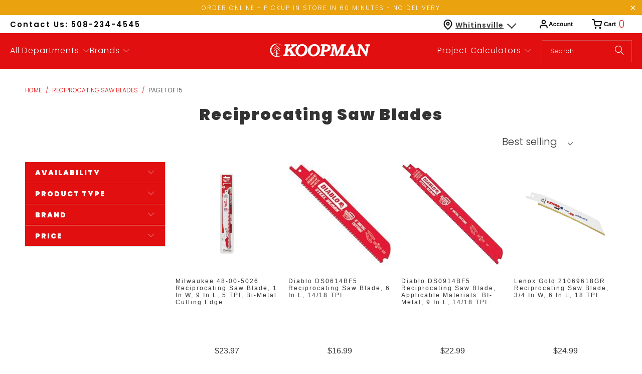

--- FILE ---
content_type: text/html; charset=utf-8
request_url: https://shopkoopman.com/collections/reciprocating-saw-blades
body_size: 60060
content:
<!DOCTYPE html>
<html class="no-js no-touch" lang="en">
  <head>
  <script>
    window.Store = window.Store || {};
    window.Store.id = 51959201969;
  </script>
    <meta charset="utf-8">
    <meta http-equiv="cleartype" content="on">
    <meta name="robots" content="index,follow">

    <!-- Mobile Specific Metas -->
    <meta name="HandheldFriendly" content="True">
    <meta name="MobileOptimized" content="320">
    <meta name="viewport" content="width=device-width,initial-scale=1">
    <meta name="theme-color" content="#ffffff">

    
    <title>
      Reciprocating Saw Blades - ShopKoopman
    </title>

    

    <link rel="preconnect" href="https://fonts.shopifycdn.com" />
    <link rel="preconnect" href="https://cdn.shopify.com" />
    <link rel="preconnect" href="https://cdn.shopifycloud.com" />

    <link rel="dns-prefetch" href="https://v.shopify.com" />
    <link rel="dns-prefetch" href="https://www.youtube.com" />
    <link rel="dns-prefetch" href="https://vimeo.com" />

    <link href="//shopkoopman.com/cdn/shop/t/54/assets/jquery.min.js?v=147293088974801289311702679102" as="script" rel="preload">

    <!-- Stylesheet for Fancybox library -->
    <link rel="stylesheet" href="//shopkoopman.com/cdn/shop/t/54/assets/fancybox.css?v=19278034316635137701702679102" type="text/css" media="all" defer>

    <!-- Stylesheets for Turbo -->
    <link href="//shopkoopman.com/cdn/shop/t/54/assets/styles.css?v=65285508164589678631759333264" rel="stylesheet" type="text/css" media="all" />

    <!-- Icons -->
    
      <link rel="shortcut icon" type="image/x-icon" href="//shopkoopman.com/cdn/shop/files/favicon_b59c9e32-4b16-4298-9cfe-b92f2a7d8869_180x180.png?v=1739468705">
      <link rel="apple-touch-icon" href="//shopkoopman.com/cdn/shop/files/favicon_b59c9e32-4b16-4298-9cfe-b92f2a7d8869_180x180.png?v=1739468705"/>
      <link rel="apple-touch-icon" sizes="57x57" href="//shopkoopman.com/cdn/shop/files/favicon_b59c9e32-4b16-4298-9cfe-b92f2a7d8869_57x57.png?v=1739468705"/>
      <link rel="apple-touch-icon" sizes="60x60" href="//shopkoopman.com/cdn/shop/files/favicon_b59c9e32-4b16-4298-9cfe-b92f2a7d8869_60x60.png?v=1739468705"/>
      <link rel="apple-touch-icon" sizes="72x72" href="//shopkoopman.com/cdn/shop/files/favicon_b59c9e32-4b16-4298-9cfe-b92f2a7d8869_72x72.png?v=1739468705"/>
      <link rel="apple-touch-icon" sizes="76x76" href="//shopkoopman.com/cdn/shop/files/favicon_b59c9e32-4b16-4298-9cfe-b92f2a7d8869_76x76.png?v=1739468705"/>
      <link rel="apple-touch-icon" sizes="114x114" href="//shopkoopman.com/cdn/shop/files/favicon_b59c9e32-4b16-4298-9cfe-b92f2a7d8869_114x114.png?v=1739468705"/>
      <link rel="apple-touch-icon" sizes="180x180" href="//shopkoopman.com/cdn/shop/files/favicon_b59c9e32-4b16-4298-9cfe-b92f2a7d8869_180x180.png?v=1739468705"/>
      <link rel="apple-touch-icon" sizes="228x228" href="//shopkoopman.com/cdn/shop/files/favicon_b59c9e32-4b16-4298-9cfe-b92f2a7d8869_228x228.png?v=1739468705"/>
    
    <link rel="canonical" href="https://shopkoopman.com/collections/reciprocating-saw-blades"/>

    

    

    

    
    <script>
      window.PXUTheme = window.PXUTheme || {};
      window.PXUTheme.version = '9.2.0';
      window.PXUTheme.name = 'Turbo';
    </script>
    


    
<template id="price-ui"><span class="price " data-price></span><span class="compare-at-price" data-compare-at-price></span><span class="unit-pricing" data-unit-pricing></span></template>
    <template id="price-ui-badge"><div class="price-ui-badge__sticker price-ui-badge__sticker--">
    <span class="price-ui-badge__sticker-text" data-badge></span>
  </div></template>
    
    <template id="price-ui__price"><span class="money" data-price></span></template>
    <template id="price-ui__price-range"><span class="price-min" data-price-min><span class="money" data-price></span></span> - <span class="price-max" data-price-max><span class="money" data-price></span></span></template>
    <template id="price-ui__unit-pricing"><span class="unit-quantity" data-unit-quantity></span> | <span class="unit-price" data-unit-price><span class="money" data-price></span></span> / <span class="unit-measurement" data-unit-measurement></span></template>
    <template id="price-ui-badge__percent-savings-range">Save up to <span data-price-percent></span>%</template>
    <template id="price-ui-badge__percent-savings">Save <span data-price-percent></span>%</template>
    <template id="price-ui-badge__price-savings-range">Save up to <span class="money" data-price></span></template>
    <template id="price-ui-badge__price-savings">Save <span class="money" data-price></span></template>
    <template id="price-ui-badge__on-sale">Sale</template>
    <template id="price-ui-badge__sold-out">Sold out</template>
    <template id="price-ui-badge__in-stock">In stock</template>
    


    <script>
      
window.PXUTheme = window.PXUTheme || {};


window.PXUTheme.theme_settings = {};
window.PXUTheme.currency = {};
window.PXUTheme.routes = window.PXUTheme.routes || {};


window.PXUTheme.theme_settings.display_tos_checkbox = false;
window.PXUTheme.theme_settings.go_to_checkout = false;
window.PXUTheme.theme_settings.cart_action = "ajax";
window.PXUTheme.theme_settings.cart_shipping_calculator = false;


window.PXUTheme.theme_settings.collection_swatches = false;
window.PXUTheme.theme_settings.collection_secondary_image = false;


window.PXUTheme.currency.show_multiple_currencies = false;
window.PXUTheme.currency.shop_currency = "USD";
window.PXUTheme.currency.default_currency = "USD";
window.PXUTheme.currency.display_format = "money_format";
window.PXUTheme.currency.money_format = "${{amount}}";
window.PXUTheme.currency.money_format_no_currency = "${{amount}}";
window.PXUTheme.currency.money_format_currency = "${{amount}} USD";
window.PXUTheme.currency.native_multi_currency = false;
window.PXUTheme.currency.iso_code = "USD";
window.PXUTheme.currency.symbol = "$";


window.PXUTheme.theme_settings.display_inventory_left = true;
window.PXUTheme.theme_settings.inventory_threshold = 10;
window.PXUTheme.theme_settings.limit_quantity = true;


window.PXUTheme.theme_settings.menu_position = "inline";


window.PXUTheme.theme_settings.newsletter_popup = false;
window.PXUTheme.theme_settings.newsletter_popup_days = "7";
window.PXUTheme.theme_settings.newsletter_popup_mobile = true;
window.PXUTheme.theme_settings.newsletter_popup_seconds = 8;


window.PXUTheme.theme_settings.pagination_type = "basic_pagination";


window.PXUTheme.theme_settings.enable_shopify_collection_badges = true;
window.PXUTheme.theme_settings.quick_shop_thumbnail_position = "bottom-thumbnails";
window.PXUTheme.theme_settings.product_form_style = "select";
window.PXUTheme.theme_settings.sale_banner_enabled = false;
window.PXUTheme.theme_settings.display_savings = true;
window.PXUTheme.theme_settings.display_sold_out_price = true;
window.PXUTheme.theme_settings.free_text = "Free";
window.PXUTheme.theme_settings.video_looping = false;
window.PXUTheme.theme_settings.quick_shop_style = "inline";
window.PXUTheme.theme_settings.hover_enabled = false;


window.PXUTheme.routes.cart_url = "/cart";
window.PXUTheme.routes.cart_update_url = "/cart/update";
window.PXUTheme.routes.root_url = "/";
window.PXUTheme.routes.search_url = "/search";
window.PXUTheme.routes.all_products_collection_url = "/collections/all";
window.PXUTheme.routes.product_recommendations_url = "/recommendations/products";
window.PXUTheme.routes.predictive_search_url = "/search/suggest";


window.PXUTheme.theme_settings.image_loading_style = "blur-up";


window.PXUTheme.theme_settings.enable_autocomplete = true;


window.PXUTheme.theme_settings.page_dots_enabled = false;
window.PXUTheme.theme_settings.slideshow_arrow_size = "light";


window.PXUTheme.theme_settings.quick_shop_enabled = true;


window.PXUTheme.translation = {};


window.PXUTheme.translation.agree_to_terms_warning = "You must agree with the terms and conditions to checkout.";
window.PXUTheme.translation.one_item_left = "item left";
window.PXUTheme.translation.items_left_text = "items left";
window.PXUTheme.translation.cart_savings_text = "Total Savings";
window.PXUTheme.translation.cart_discount_text = "Discount";
window.PXUTheme.translation.cart_subtotal_text = "Subtotal";
window.PXUTheme.translation.cart_remove_text = "Remove";
window.PXUTheme.translation.cart_free_text = "Free";


window.PXUTheme.translation.newsletter_success_text = "Thank you for joining our mailing list!";


window.PXUTheme.translation.notify_email = "Enter your email address...";
window.PXUTheme.translation.notify_email_value = "Translation missing: en.contact.fields.email";
window.PXUTheme.translation.notify_email_send = "Send";
window.PXUTheme.translation.notify_message_first = "Please notify me when ";
window.PXUTheme.translation.notify_message_last = " becomes available - ";
window.PXUTheme.translation.notify_success_text = "Thanks! We will notify you when this product becomes available!";


window.PXUTheme.translation.add_to_cart = "Add to Cart";
window.PXUTheme.translation.coming_soon_text = "Coming Soon";
window.PXUTheme.translation.sold_out_text = "Sold Out";
window.PXUTheme.translation.sale_text = "Sale";
window.PXUTheme.translation.savings_text = "You Save";
window.PXUTheme.translation.from_text = "from";
window.PXUTheme.translation.new_text = "New";
window.PXUTheme.translation.pre_order_text = "Pre-Order";
window.PXUTheme.translation.unavailable_text = "Unavailable";


window.PXUTheme.translation.all_results = "View all results";
window.PXUTheme.translation.no_results = "Sorry, no results!";


window.PXUTheme.media_queries = {};
window.PXUTheme.media_queries.small = window.matchMedia( "(max-width: 480px)" );
window.PXUTheme.media_queries.medium = window.matchMedia( "(max-width: 798px)" );
window.PXUTheme.media_queries.large = window.matchMedia( "(min-width: 799px)" );
window.PXUTheme.media_queries.larger = window.matchMedia( "(min-width: 960px)" );
window.PXUTheme.media_queries.xlarge = window.matchMedia( "(min-width: 1200px)" );
window.PXUTheme.media_queries.ie10 = window.matchMedia( "all and (-ms-high-contrast: none), (-ms-high-contrast: active)" );
window.PXUTheme.media_queries.tablet = window.matchMedia( "only screen and (min-width: 799px) and (max-width: 1024px)" );
window.PXUTheme.media_queries.mobile_and_tablet = window.matchMedia( "(max-width: 1024px)" );
    </script>

    

    
      <script src="//shopkoopman.com/cdn/shop/t/54/assets/instantclick.min.js?v=20092422000980684151702679102" data-no-instant defer></script>

      <script data-no-instant>
        window.addEventListener('DOMContentLoaded', function() {

          function inIframe() {
            try {
              return window.self !== window.top;
            } catch (e) {
              return true;
            }
          }

          if (!inIframe()){
            InstantClick.on('change', function() {

              $('head script[src*="shopify"]').each(function() {
                var script = document.createElement('script');
                script.type = 'text/javascript';
                script.src = $(this).attr('src');

                $('body').append(script);
              });

              $('body').removeClass('fancybox-active');
              $.fancybox.destroy();

              InstantClick.init();

            });
          }
        });
      </script>
    

    <script>
      
    </script>
    
    <script src="https://code.jquery.com/jquery-3.7.0.min.js" integrity="sha256-2Pmvv0kuTBOenSvLm6bvfBSSHrUJ+3A7x6P5Ebd07/g=" crossorigin="anonymous"></script>
    
    <script>window.performance && window.performance.mark && window.performance.mark('shopify.content_for_header.start');</script><meta name="google-site-verification" content="GAs-qH-4IiD3E_EoWMhkNxEMl76tAODbuaph2Wz0_q8">
<meta name="facebook-domain-verification" content="dym18g1w0yzowzi750xwo16lr4vttj">
<meta id="shopify-digital-wallet" name="shopify-digital-wallet" content="/51959201969/digital_wallets/dialog">
<meta name="shopify-checkout-api-token" content="1ff6b54a2625622e0bca58913c1e6854">
<link rel="alternate" type="application/atom+xml" title="Feed" href="/collections/reciprocating-saw-blades.atom" />
<link rel="next" href="/collections/reciprocating-saw-blades?page=2">
<link rel="alternate" type="application/json+oembed" href="https://shopkoopman.com/collections/reciprocating-saw-blades.oembed">
<script async="async" src="/checkouts/internal/preloads.js?locale=en-US"></script>
<link rel="preconnect" href="https://shop.app" crossorigin="anonymous">
<script async="async" src="https://shop.app/checkouts/internal/preloads.js?locale=en-US&shop_id=51959201969" crossorigin="anonymous"></script>
<script id="apple-pay-shop-capabilities" type="application/json">{"shopId":51959201969,"countryCode":"US","currencyCode":"USD","merchantCapabilities":["supports3DS"],"merchantId":"gid:\/\/shopify\/Shop\/51959201969","merchantName":"ShopKoopman","requiredBillingContactFields":["postalAddress","email","phone"],"requiredShippingContactFields":["postalAddress","email","phone"],"shippingType":"shipping","supportedNetworks":["visa","masterCard","amex","discover","elo","jcb"],"total":{"type":"pending","label":"ShopKoopman","amount":"1.00"},"shopifyPaymentsEnabled":true,"supportsSubscriptions":true}</script>
<script id="shopify-features" type="application/json">{"accessToken":"1ff6b54a2625622e0bca58913c1e6854","betas":["rich-media-storefront-analytics"],"domain":"shopkoopman.com","predictiveSearch":true,"shopId":51959201969,"locale":"en"}</script>
<script>var Shopify = Shopify || {};
Shopify.shop = "koopmanlumber.myshopify.com";
Shopify.locale = "en";
Shopify.currency = {"active":"USD","rate":"1.0"};
Shopify.country = "US";
Shopify.theme = {"name":"Koopman [Development]","id":133832900785,"schema_name":"Turbo","schema_version":"9.2.0","theme_store_id":null,"role":"main"};
Shopify.theme.handle = "null";
Shopify.theme.style = {"id":null,"handle":null};
Shopify.cdnHost = "shopkoopman.com/cdn";
Shopify.routes = Shopify.routes || {};
Shopify.routes.root = "/";</script>
<script type="module">!function(o){(o.Shopify=o.Shopify||{}).modules=!0}(window);</script>
<script>!function(o){function n(){var o=[];function n(){o.push(Array.prototype.slice.apply(arguments))}return n.q=o,n}var t=o.Shopify=o.Shopify||{};t.loadFeatures=n(),t.autoloadFeatures=n()}(window);</script>
<script>
  window.ShopifyPay = window.ShopifyPay || {};
  window.ShopifyPay.apiHost = "shop.app\/pay";
  window.ShopifyPay.redirectState = null;
</script>
<script id="shop-js-analytics" type="application/json">{"pageType":"collection"}</script>
<script defer="defer" async type="module" src="//shopkoopman.com/cdn/shopifycloud/shop-js/modules/v2/client.init-shop-cart-sync_C5BV16lS.en.esm.js"></script>
<script defer="defer" async type="module" src="//shopkoopman.com/cdn/shopifycloud/shop-js/modules/v2/chunk.common_CygWptCX.esm.js"></script>
<script type="module">
  await import("//shopkoopman.com/cdn/shopifycloud/shop-js/modules/v2/client.init-shop-cart-sync_C5BV16lS.en.esm.js");
await import("//shopkoopman.com/cdn/shopifycloud/shop-js/modules/v2/chunk.common_CygWptCX.esm.js");

  window.Shopify.SignInWithShop?.initShopCartSync?.({"fedCMEnabled":true,"windoidEnabled":true});

</script>
<script defer="defer" async type="module" src="//shopkoopman.com/cdn/shopifycloud/shop-js/modules/v2/client.payment-terms_CZxnsJam.en.esm.js"></script>
<script defer="defer" async type="module" src="//shopkoopman.com/cdn/shopifycloud/shop-js/modules/v2/chunk.common_CygWptCX.esm.js"></script>
<script defer="defer" async type="module" src="//shopkoopman.com/cdn/shopifycloud/shop-js/modules/v2/chunk.modal_D71HUcav.esm.js"></script>
<script type="module">
  await import("//shopkoopman.com/cdn/shopifycloud/shop-js/modules/v2/client.payment-terms_CZxnsJam.en.esm.js");
await import("//shopkoopman.com/cdn/shopifycloud/shop-js/modules/v2/chunk.common_CygWptCX.esm.js");
await import("//shopkoopman.com/cdn/shopifycloud/shop-js/modules/v2/chunk.modal_D71HUcav.esm.js");

  
</script>
<script>
  window.Shopify = window.Shopify || {};
  if (!window.Shopify.featureAssets) window.Shopify.featureAssets = {};
  window.Shopify.featureAssets['shop-js'] = {"shop-cart-sync":["modules/v2/client.shop-cart-sync_ZFArdW7E.en.esm.js","modules/v2/chunk.common_CygWptCX.esm.js"],"shop-button":["modules/v2/client.shop-button_tlx5R9nI.en.esm.js","modules/v2/chunk.common_CygWptCX.esm.js"],"init-fed-cm":["modules/v2/client.init-fed-cm_CmiC4vf6.en.esm.js","modules/v2/chunk.common_CygWptCX.esm.js"],"init-windoid":["modules/v2/client.init-windoid_sURxWdc1.en.esm.js","modules/v2/chunk.common_CygWptCX.esm.js"],"init-shop-cart-sync":["modules/v2/client.init-shop-cart-sync_C5BV16lS.en.esm.js","modules/v2/chunk.common_CygWptCX.esm.js"],"init-shop-email-lookup-coordinator":["modules/v2/client.init-shop-email-lookup-coordinator_B8hsDcYM.en.esm.js","modules/v2/chunk.common_CygWptCX.esm.js"],"shop-cash-offers":["modules/v2/client.shop-cash-offers_DOA2yAJr.en.esm.js","modules/v2/chunk.common_CygWptCX.esm.js","modules/v2/chunk.modal_D71HUcav.esm.js"],"pay-button":["modules/v2/client.pay-button_FdsNuTd3.en.esm.js","modules/v2/chunk.common_CygWptCX.esm.js"],"shop-login-button":["modules/v2/client.shop-login-button_C5VAVYt1.en.esm.js","modules/v2/chunk.common_CygWptCX.esm.js","modules/v2/chunk.modal_D71HUcav.esm.js"],"shop-toast-manager":["modules/v2/client.shop-toast-manager_ClPi3nE9.en.esm.js","modules/v2/chunk.common_CygWptCX.esm.js"],"avatar":["modules/v2/client.avatar_BTnouDA3.en.esm.js"],"init-shop-for-new-customer-accounts":["modules/v2/client.init-shop-for-new-customer-accounts_ChsxoAhi.en.esm.js","modules/v2/client.shop-login-button_C5VAVYt1.en.esm.js","modules/v2/chunk.common_CygWptCX.esm.js","modules/v2/chunk.modal_D71HUcav.esm.js"],"init-customer-accounts":["modules/v2/client.init-customer-accounts_DxDtT_ad.en.esm.js","modules/v2/client.shop-login-button_C5VAVYt1.en.esm.js","modules/v2/chunk.common_CygWptCX.esm.js","modules/v2/chunk.modal_D71HUcav.esm.js"],"init-customer-accounts-sign-up":["modules/v2/client.init-customer-accounts-sign-up_CPSyQ0Tj.en.esm.js","modules/v2/client.shop-login-button_C5VAVYt1.en.esm.js","modules/v2/chunk.common_CygWptCX.esm.js","modules/v2/chunk.modal_D71HUcav.esm.js"],"lead-capture":["modules/v2/client.lead-capture_Bi8yE_yS.en.esm.js","modules/v2/chunk.common_CygWptCX.esm.js","modules/v2/chunk.modal_D71HUcav.esm.js"],"checkout-modal":["modules/v2/client.checkout-modal_BPM8l0SH.en.esm.js","modules/v2/chunk.common_CygWptCX.esm.js","modules/v2/chunk.modal_D71HUcav.esm.js"],"shop-follow-button":["modules/v2/client.shop-follow-button_Cva4Ekp9.en.esm.js","modules/v2/chunk.common_CygWptCX.esm.js","modules/v2/chunk.modal_D71HUcav.esm.js"],"shop-login":["modules/v2/client.shop-login_D6lNrXab.en.esm.js","modules/v2/chunk.common_CygWptCX.esm.js","modules/v2/chunk.modal_D71HUcav.esm.js"],"payment-terms":["modules/v2/client.payment-terms_CZxnsJam.en.esm.js","modules/v2/chunk.common_CygWptCX.esm.js","modules/v2/chunk.modal_D71HUcav.esm.js"]};
</script>
<script>(function() {
  var isLoaded = false;
  function asyncLoad() {
    if (isLoaded) return;
    isLoaded = true;
    var urls = ["https:\/\/cdn.shopify.com\/s\/files\/1\/0519\/5920\/1969\/t\/1\/assets\/verify-meteor-menu.js?meteor_tier=premium\u0026shop=koopmanlumber.myshopify.com","\/\/swymv3free-01.azureedge.net\/code\/swym-shopify.js?shop=koopmanlumber.myshopify.com","https:\/\/d23dclunsivw3h.cloudfront.net\/redirect-app.js?shop=koopmanlumber.myshopify.com","\/\/cdn.shopify.com\/s\/files\/1\/0257\/0108\/9360\/t\/85\/assets\/usf-license.js?shop=koopmanlumber.myshopify.com","https:\/\/cdn.recapture.io\/sdk\/v1\/shopify-recapture.min.js?api_key=uo6wkmae\u0026shop=koopmanlumber.myshopify.com","\/\/cdn.shopify.com\/proxy\/e7e5a8371e3cb55e60d3b2fef81ee2dca45d8b0e2b5454a104b62f801aef1488\/bingshoppingtool-t2app-prod.trafficmanager.net\/uet\/tracking_script?shop=koopmanlumber.myshopify.com\u0026sp-cache-control=cHVibGljLCBtYXgtYWdlPTkwMA","https:\/\/geostock.nyc3.digitaloceanspaces.com\/js\/inventoryLocation.js?shop=koopmanlumber.myshopify.com","https:\/\/cdn.roseperl.com\/storelocator-prod\/setting\/koopmanlumber-1750211372.js?shop=koopmanlumber.myshopify.com","https:\/\/cdn.roseperl.com\/storelocator-prod\/wtb\/koopmanlumber-1750211373.js?shop=koopmanlumber.myshopify.com","https:\/\/cdn.roseperl.com\/storelocator-prod\/stockist-form\/koopmanlumber-1750211374.js?shop=koopmanlumber.myshopify.com","https:\/\/api-na1.hubapi.com\/scriptloader\/v1\/6864832.js?shop=koopmanlumber.myshopify.com"];
    for (var i = 0; i < urls.length; i++) {
      var s = document.createElement('script');
      s.type = 'text/javascript';
      s.async = true;
      s.src = urls[i];
      var x = document.getElementsByTagName('script')[0];
      x.parentNode.insertBefore(s, x);
    }
  };
  if(window.attachEvent) {
    window.attachEvent('onload', asyncLoad);
  } else {
    window.addEventListener('load', asyncLoad, false);
  }
})();</script>
<script id="__st">var __st={"a":51959201969,"offset":-18000,"reqid":"2bee91e6-812d-4613-8236-4ca904e6eb9a-1768846706","pageurl":"shopkoopman.com\/collections\/reciprocating-saw-blades","u":"dbe3874b75a2","p":"collection","rtyp":"collection","rid":240175579313};</script>
<script>window.ShopifyPaypalV4VisibilityTracking = true;</script>
<script id="captcha-bootstrap">!function(){'use strict';const t='contact',e='account',n='new_comment',o=[[t,t],['blogs',n],['comments',n],[t,'customer']],c=[[e,'customer_login'],[e,'guest_login'],[e,'recover_customer_password'],[e,'create_customer']],r=t=>t.map((([t,e])=>`form[action*='/${t}']:not([data-nocaptcha='true']) input[name='form_type'][value='${e}']`)).join(','),a=t=>()=>t?[...document.querySelectorAll(t)].map((t=>t.form)):[];function s(){const t=[...o],e=r(t);return a(e)}const i='password',u='form_key',d=['recaptcha-v3-token','g-recaptcha-response','h-captcha-response',i],f=()=>{try{return window.sessionStorage}catch{return}},m='__shopify_v',_=t=>t.elements[u];function p(t,e,n=!1){try{const o=window.sessionStorage,c=JSON.parse(o.getItem(e)),{data:r}=function(t){const{data:e,action:n}=t;return t[m]||n?{data:e,action:n}:{data:t,action:n}}(c);for(const[e,n]of Object.entries(r))t.elements[e]&&(t.elements[e].value=n);n&&o.removeItem(e)}catch(o){console.error('form repopulation failed',{error:o})}}const l='form_type',E='cptcha';function T(t){t.dataset[E]=!0}const w=window,h=w.document,L='Shopify',v='ce_forms',y='captcha';let A=!1;((t,e)=>{const n=(g='f06e6c50-85a8-45c8-87d0-21a2b65856fe',I='https://cdn.shopify.com/shopifycloud/storefront-forms-hcaptcha/ce_storefront_forms_captcha_hcaptcha.v1.5.2.iife.js',D={infoText:'Protected by hCaptcha',privacyText:'Privacy',termsText:'Terms'},(t,e,n)=>{const o=w[L][v],c=o.bindForm;if(c)return c(t,g,e,D).then(n);var r;o.q.push([[t,g,e,D],n]),r=I,A||(h.body.append(Object.assign(h.createElement('script'),{id:'captcha-provider',async:!0,src:r})),A=!0)});var g,I,D;w[L]=w[L]||{},w[L][v]=w[L][v]||{},w[L][v].q=[],w[L][y]=w[L][y]||{},w[L][y].protect=function(t,e){n(t,void 0,e),T(t)},Object.freeze(w[L][y]),function(t,e,n,w,h,L){const[v,y,A,g]=function(t,e,n){const i=e?o:[],u=t?c:[],d=[...i,...u],f=r(d),m=r(i),_=r(d.filter((([t,e])=>n.includes(e))));return[a(f),a(m),a(_),s()]}(w,h,L),I=t=>{const e=t.target;return e instanceof HTMLFormElement?e:e&&e.form},D=t=>v().includes(t);t.addEventListener('submit',(t=>{const e=I(t);if(!e)return;const n=D(e)&&!e.dataset.hcaptchaBound&&!e.dataset.recaptchaBound,o=_(e),c=g().includes(e)&&(!o||!o.value);(n||c)&&t.preventDefault(),c&&!n&&(function(t){try{if(!f())return;!function(t){const e=f();if(!e)return;const n=_(t);if(!n)return;const o=n.value;o&&e.removeItem(o)}(t);const e=Array.from(Array(32),(()=>Math.random().toString(36)[2])).join('');!function(t,e){_(t)||t.append(Object.assign(document.createElement('input'),{type:'hidden',name:u})),t.elements[u].value=e}(t,e),function(t,e){const n=f();if(!n)return;const o=[...t.querySelectorAll(`input[type='${i}']`)].map((({name:t})=>t)),c=[...d,...o],r={};for(const[a,s]of new FormData(t).entries())c.includes(a)||(r[a]=s);n.setItem(e,JSON.stringify({[m]:1,action:t.action,data:r}))}(t,e)}catch(e){console.error('failed to persist form',e)}}(e),e.submit())}));const S=(t,e)=>{t&&!t.dataset[E]&&(n(t,e.some((e=>e===t))),T(t))};for(const o of['focusin','change'])t.addEventListener(o,(t=>{const e=I(t);D(e)&&S(e,y())}));const B=e.get('form_key'),M=e.get(l),P=B&&M;t.addEventListener('DOMContentLoaded',(()=>{const t=y();if(P)for(const e of t)e.elements[l].value===M&&p(e,B);[...new Set([...A(),...v().filter((t=>'true'===t.dataset.shopifyCaptcha))])].forEach((e=>S(e,t)))}))}(h,new URLSearchParams(w.location.search),n,t,e,['guest_login'])})(!0,!0)}();</script>
<script integrity="sha256-4kQ18oKyAcykRKYeNunJcIwy7WH5gtpwJnB7kiuLZ1E=" data-source-attribution="shopify.loadfeatures" defer="defer" src="//shopkoopman.com/cdn/shopifycloud/storefront/assets/storefront/load_feature-a0a9edcb.js" crossorigin="anonymous"></script>
<script crossorigin="anonymous" defer="defer" src="//shopkoopman.com/cdn/shopifycloud/storefront/assets/shopify_pay/storefront-65b4c6d7.js?v=20250812"></script>
<script data-source-attribution="shopify.dynamic_checkout.dynamic.init">var Shopify=Shopify||{};Shopify.PaymentButton=Shopify.PaymentButton||{isStorefrontPortableWallets:!0,init:function(){window.Shopify.PaymentButton.init=function(){};var t=document.createElement("script");t.src="https://shopkoopman.com/cdn/shopifycloud/portable-wallets/latest/portable-wallets.en.js",t.type="module",document.head.appendChild(t)}};
</script>
<script data-source-attribution="shopify.dynamic_checkout.buyer_consent">
  function portableWalletsHideBuyerConsent(e){var t=document.getElementById("shopify-buyer-consent"),n=document.getElementById("shopify-subscription-policy-button");t&&n&&(t.classList.add("hidden"),t.setAttribute("aria-hidden","true"),n.removeEventListener("click",e))}function portableWalletsShowBuyerConsent(e){var t=document.getElementById("shopify-buyer-consent"),n=document.getElementById("shopify-subscription-policy-button");t&&n&&(t.classList.remove("hidden"),t.removeAttribute("aria-hidden"),n.addEventListener("click",e))}window.Shopify?.PaymentButton&&(window.Shopify.PaymentButton.hideBuyerConsent=portableWalletsHideBuyerConsent,window.Shopify.PaymentButton.showBuyerConsent=portableWalletsShowBuyerConsent);
</script>
<script data-source-attribution="shopify.dynamic_checkout.cart.bootstrap">document.addEventListener("DOMContentLoaded",(function(){function t(){return document.querySelector("shopify-accelerated-checkout-cart, shopify-accelerated-checkout")}if(t())Shopify.PaymentButton.init();else{new MutationObserver((function(e,n){t()&&(Shopify.PaymentButton.init(),n.disconnect())})).observe(document.body,{childList:!0,subtree:!0})}}));
</script>
<link id="shopify-accelerated-checkout-styles" rel="stylesheet" media="screen" href="https://shopkoopman.com/cdn/shopifycloud/portable-wallets/latest/accelerated-checkout-backwards-compat.css" crossorigin="anonymous">
<style id="shopify-accelerated-checkout-cart">
        #shopify-buyer-consent {
  margin-top: 1em;
  display: inline-block;
  width: 100%;
}

#shopify-buyer-consent.hidden {
  display: none;
}

#shopify-subscription-policy-button {
  background: none;
  border: none;
  padding: 0;
  text-decoration: underline;
  font-size: inherit;
  cursor: pointer;
}

#shopify-subscription-policy-button::before {
  box-shadow: none;
}

      </style>

<script>window.performance && window.performance.mark && window.performance.mark('shopify.content_for_header.end');</script>

    

<meta name="author" content="ShopKoopman">
<meta property="og:url" content="https://shopkoopman.com/collections/reciprocating-saw-blades">
<meta property="og:site_name" content="ShopKoopman">




  <meta property="og:type" content="product.group">
  <meta property="og:title" content="Reciprocating Saw Blades">
  
    
  <meta property="og:image" content="https://shopkoopman.com/cdn/shopifycloud/storefront/assets/no-image-2048-a2addb12_1200x.gif">
  <meta property="og:image:secure_url" content="https://shopkoopman.com/cdn/shopifycloud/storefront/assets/no-image-2048-a2addb12_1200x.gif">
  <meta property="og:image:width" content="">
  <meta property="og:image:height" content="">

  
  
    
    <meta property="og:image" content="https://shopkoopman.com/cdn/shop/products/6710289_600x.jpg?v=1660557553">
    <meta property="og:image:secure_url" content="https://shopkoopman.com/cdn/shop/products/6710289_600x.jpg?v=1660557553">
  






<meta name="twitter:card" content="summary">



    
    
  <link href="https://monorail-edge.shopifysvc.com" rel="dns-prefetch">
<script>(function(){if ("sendBeacon" in navigator && "performance" in window) {try {var session_token_from_headers = performance.getEntriesByType('navigation')[0].serverTiming.find(x => x.name == '_s').description;} catch {var session_token_from_headers = undefined;}var session_cookie_matches = document.cookie.match(/_shopify_s=([^;]*)/);var session_token_from_cookie = session_cookie_matches && session_cookie_matches.length === 2 ? session_cookie_matches[1] : "";var session_token = session_token_from_headers || session_token_from_cookie || "";function handle_abandonment_event(e) {var entries = performance.getEntries().filter(function(entry) {return /monorail-edge.shopifysvc.com/.test(entry.name);});if (!window.abandonment_tracked && entries.length === 0) {window.abandonment_tracked = true;var currentMs = Date.now();var navigation_start = performance.timing.navigationStart;var payload = {shop_id: 51959201969,url: window.location.href,navigation_start,duration: currentMs - navigation_start,session_token,page_type: "collection"};window.navigator.sendBeacon("https://monorail-edge.shopifysvc.com/v1/produce", JSON.stringify({schema_id: "online_store_buyer_site_abandonment/1.1",payload: payload,metadata: {event_created_at_ms: currentMs,event_sent_at_ms: currentMs}}));}}window.addEventListener('pagehide', handle_abandonment_event);}}());</script>
<script id="web-pixels-manager-setup">(function e(e,d,r,n,o){if(void 0===o&&(o={}),!Boolean(null===(a=null===(i=window.Shopify)||void 0===i?void 0:i.analytics)||void 0===a?void 0:a.replayQueue)){var i,a;window.Shopify=window.Shopify||{};var t=window.Shopify;t.analytics=t.analytics||{};var s=t.analytics;s.replayQueue=[],s.publish=function(e,d,r){return s.replayQueue.push([e,d,r]),!0};try{self.performance.mark("wpm:start")}catch(e){}var l=function(){var e={modern:/Edge?\/(1{2}[4-9]|1[2-9]\d|[2-9]\d{2}|\d{4,})\.\d+(\.\d+|)|Firefox\/(1{2}[4-9]|1[2-9]\d|[2-9]\d{2}|\d{4,})\.\d+(\.\d+|)|Chrom(ium|e)\/(9{2}|\d{3,})\.\d+(\.\d+|)|(Maci|X1{2}).+ Version\/(15\.\d+|(1[6-9]|[2-9]\d|\d{3,})\.\d+)([,.]\d+|)( \(\w+\)|)( Mobile\/\w+|) Safari\/|Chrome.+OPR\/(9{2}|\d{3,})\.\d+\.\d+|(CPU[ +]OS|iPhone[ +]OS|CPU[ +]iPhone|CPU IPhone OS|CPU iPad OS)[ +]+(15[._]\d+|(1[6-9]|[2-9]\d|\d{3,})[._]\d+)([._]\d+|)|Android:?[ /-](13[3-9]|1[4-9]\d|[2-9]\d{2}|\d{4,})(\.\d+|)(\.\d+|)|Android.+Firefox\/(13[5-9]|1[4-9]\d|[2-9]\d{2}|\d{4,})\.\d+(\.\d+|)|Android.+Chrom(ium|e)\/(13[3-9]|1[4-9]\d|[2-9]\d{2}|\d{4,})\.\d+(\.\d+|)|SamsungBrowser\/([2-9]\d|\d{3,})\.\d+/,legacy:/Edge?\/(1[6-9]|[2-9]\d|\d{3,})\.\d+(\.\d+|)|Firefox\/(5[4-9]|[6-9]\d|\d{3,})\.\d+(\.\d+|)|Chrom(ium|e)\/(5[1-9]|[6-9]\d|\d{3,})\.\d+(\.\d+|)([\d.]+$|.*Safari\/(?![\d.]+ Edge\/[\d.]+$))|(Maci|X1{2}).+ Version\/(10\.\d+|(1[1-9]|[2-9]\d|\d{3,})\.\d+)([,.]\d+|)( \(\w+\)|)( Mobile\/\w+|) Safari\/|Chrome.+OPR\/(3[89]|[4-9]\d|\d{3,})\.\d+\.\d+|(CPU[ +]OS|iPhone[ +]OS|CPU[ +]iPhone|CPU IPhone OS|CPU iPad OS)[ +]+(10[._]\d+|(1[1-9]|[2-9]\d|\d{3,})[._]\d+)([._]\d+|)|Android:?[ /-](13[3-9]|1[4-9]\d|[2-9]\d{2}|\d{4,})(\.\d+|)(\.\d+|)|Mobile Safari.+OPR\/([89]\d|\d{3,})\.\d+\.\d+|Android.+Firefox\/(13[5-9]|1[4-9]\d|[2-9]\d{2}|\d{4,})\.\d+(\.\d+|)|Android.+Chrom(ium|e)\/(13[3-9]|1[4-9]\d|[2-9]\d{2}|\d{4,})\.\d+(\.\d+|)|Android.+(UC? ?Browser|UCWEB|U3)[ /]?(15\.([5-9]|\d{2,})|(1[6-9]|[2-9]\d|\d{3,})\.\d+)\.\d+|SamsungBrowser\/(5\.\d+|([6-9]|\d{2,})\.\d+)|Android.+MQ{2}Browser\/(14(\.(9|\d{2,})|)|(1[5-9]|[2-9]\d|\d{3,})(\.\d+|))(\.\d+|)|K[Aa][Ii]OS\/(3\.\d+|([4-9]|\d{2,})\.\d+)(\.\d+|)/},d=e.modern,r=e.legacy,n=navigator.userAgent;return n.match(d)?"modern":n.match(r)?"legacy":"unknown"}(),u="modern"===l?"modern":"legacy",c=(null!=n?n:{modern:"",legacy:""})[u],f=function(e){return[e.baseUrl,"/wpm","/b",e.hashVersion,"modern"===e.buildTarget?"m":"l",".js"].join("")}({baseUrl:d,hashVersion:r,buildTarget:u}),m=function(e){var d=e.version,r=e.bundleTarget,n=e.surface,o=e.pageUrl,i=e.monorailEndpoint;return{emit:function(e){var a=e.status,t=e.errorMsg,s=(new Date).getTime(),l=JSON.stringify({metadata:{event_sent_at_ms:s},events:[{schema_id:"web_pixels_manager_load/3.1",payload:{version:d,bundle_target:r,page_url:o,status:a,surface:n,error_msg:t},metadata:{event_created_at_ms:s}}]});if(!i)return console&&console.warn&&console.warn("[Web Pixels Manager] No Monorail endpoint provided, skipping logging."),!1;try{return self.navigator.sendBeacon.bind(self.navigator)(i,l)}catch(e){}var u=new XMLHttpRequest;try{return u.open("POST",i,!0),u.setRequestHeader("Content-Type","text/plain"),u.send(l),!0}catch(e){return console&&console.warn&&console.warn("[Web Pixels Manager] Got an unhandled error while logging to Monorail."),!1}}}}({version:r,bundleTarget:l,surface:e.surface,pageUrl:self.location.href,monorailEndpoint:e.monorailEndpoint});try{o.browserTarget=l,function(e){var d=e.src,r=e.async,n=void 0===r||r,o=e.onload,i=e.onerror,a=e.sri,t=e.scriptDataAttributes,s=void 0===t?{}:t,l=document.createElement("script"),u=document.querySelector("head"),c=document.querySelector("body");if(l.async=n,l.src=d,a&&(l.integrity=a,l.crossOrigin="anonymous"),s)for(var f in s)if(Object.prototype.hasOwnProperty.call(s,f))try{l.dataset[f]=s[f]}catch(e){}if(o&&l.addEventListener("load",o),i&&l.addEventListener("error",i),u)u.appendChild(l);else{if(!c)throw new Error("Did not find a head or body element to append the script");c.appendChild(l)}}({src:f,async:!0,onload:function(){if(!function(){var e,d;return Boolean(null===(d=null===(e=window.Shopify)||void 0===e?void 0:e.analytics)||void 0===d?void 0:d.initialized)}()){var d=window.webPixelsManager.init(e)||void 0;if(d){var r=window.Shopify.analytics;r.replayQueue.forEach((function(e){var r=e[0],n=e[1],o=e[2];d.publishCustomEvent(r,n,o)})),r.replayQueue=[],r.publish=d.publishCustomEvent,r.visitor=d.visitor,r.initialized=!0}}},onerror:function(){return m.emit({status:"failed",errorMsg:"".concat(f," has failed to load")})},sri:function(e){var d=/^sha384-[A-Za-z0-9+/=]+$/;return"string"==typeof e&&d.test(e)}(c)?c:"",scriptDataAttributes:o}),m.emit({status:"loading"})}catch(e){m.emit({status:"failed",errorMsg:(null==e?void 0:e.message)||"Unknown error"})}}})({shopId: 51959201969,storefrontBaseUrl: "https://shopkoopman.com",extensionsBaseUrl: "https://extensions.shopifycdn.com/cdn/shopifycloud/web-pixels-manager",monorailEndpoint: "https://monorail-edge.shopifysvc.com/unstable/produce_batch",surface: "storefront-renderer",enabledBetaFlags: ["2dca8a86"],webPixelsConfigList: [{"id":"1405288625","configuration":"{\"ti\":\"355012512\",\"endpoint\":\"https:\/\/bat.bing.com\/action\/0\"}","eventPayloadVersion":"v1","runtimeContext":"STRICT","scriptVersion":"5ee93563fe31b11d2d65e2f09a5229dc","type":"APP","apiClientId":2997493,"privacyPurposes":["ANALYTICS","MARKETING","SALE_OF_DATA"],"dataSharingAdjustments":{"protectedCustomerApprovalScopes":["read_customer_personal_data"]}},{"id":"1092845745","configuration":"{\"accountID\":\"koopmanlumber\"}","eventPayloadVersion":"v1","runtimeContext":"STRICT","scriptVersion":"1d4c781273105676f6b02a329648437f","type":"APP","apiClientId":32196493313,"privacyPurposes":["ANALYTICS","MARKETING","SALE_OF_DATA"],"dataSharingAdjustments":{"protectedCustomerApprovalScopes":["read_customer_address","read_customer_email","read_customer_name","read_customer_personal_data","read_customer_phone"]}},{"id":"477266097","configuration":"{\"config\":\"{\\\"pixel_id\\\":\\\"G-EG3EP398W6\\\",\\\"target_country\\\":\\\"US\\\",\\\"gtag_events\\\":[{\\\"type\\\":\\\"purchase\\\",\\\"action_label\\\":\\\"G-EG3EP398W6\\\"},{\\\"type\\\":\\\"page_view\\\",\\\"action_label\\\":\\\"G-EG3EP398W6\\\"},{\\\"type\\\":\\\"view_item\\\",\\\"action_label\\\":\\\"G-EG3EP398W6\\\"},{\\\"type\\\":\\\"search\\\",\\\"action_label\\\":\\\"G-EG3EP398W6\\\"},{\\\"type\\\":\\\"add_to_cart\\\",\\\"action_label\\\":\\\"G-EG3EP398W6\\\"},{\\\"type\\\":\\\"begin_checkout\\\",\\\"action_label\\\":\\\"G-EG3EP398W6\\\"},{\\\"type\\\":\\\"add_payment_info\\\",\\\"action_label\\\":\\\"G-EG3EP398W6\\\"}],\\\"enable_monitoring_mode\\\":false}\"}","eventPayloadVersion":"v1","runtimeContext":"OPEN","scriptVersion":"b2a88bafab3e21179ed38636efcd8a93","type":"APP","apiClientId":1780363,"privacyPurposes":[],"dataSharingAdjustments":{"protectedCustomerApprovalScopes":["read_customer_address","read_customer_email","read_customer_name","read_customer_personal_data","read_customer_phone"]}},{"id":"180027569","configuration":"{\"pixel_id\":\"4148858361797123\",\"pixel_type\":\"facebook_pixel\",\"metaapp_system_user_token\":\"-\"}","eventPayloadVersion":"v1","runtimeContext":"OPEN","scriptVersion":"ca16bc87fe92b6042fbaa3acc2fbdaa6","type":"APP","apiClientId":2329312,"privacyPurposes":["ANALYTICS","MARKETING","SALE_OF_DATA"],"dataSharingAdjustments":{"protectedCustomerApprovalScopes":["read_customer_address","read_customer_email","read_customer_name","read_customer_personal_data","read_customer_phone"]}},{"id":"shopify-app-pixel","configuration":"{}","eventPayloadVersion":"v1","runtimeContext":"STRICT","scriptVersion":"0450","apiClientId":"shopify-pixel","type":"APP","privacyPurposes":["ANALYTICS","MARKETING"]},{"id":"shopify-custom-pixel","eventPayloadVersion":"v1","runtimeContext":"LAX","scriptVersion":"0450","apiClientId":"shopify-pixel","type":"CUSTOM","privacyPurposes":["ANALYTICS","MARKETING"]}],isMerchantRequest: false,initData: {"shop":{"name":"ShopKoopman","paymentSettings":{"currencyCode":"USD"},"myshopifyDomain":"koopmanlumber.myshopify.com","countryCode":"US","storefrontUrl":"https:\/\/shopkoopman.com"},"customer":null,"cart":null,"checkout":null,"productVariants":[],"purchasingCompany":null},},"https://shopkoopman.com/cdn","fcfee988w5aeb613cpc8e4bc33m6693e112",{"modern":"","legacy":""},{"shopId":"51959201969","storefrontBaseUrl":"https:\/\/shopkoopman.com","extensionBaseUrl":"https:\/\/extensions.shopifycdn.com\/cdn\/shopifycloud\/web-pixels-manager","surface":"storefront-renderer","enabledBetaFlags":"[\"2dca8a86\"]","isMerchantRequest":"false","hashVersion":"fcfee988w5aeb613cpc8e4bc33m6693e112","publish":"custom","events":"[[\"page_viewed\",{}],[\"collection_viewed\",{\"collection\":{\"id\":\"240175579313\",\"title\":\"Reciprocating Saw Blades\",\"productVariants\":[{\"price\":{\"amount\":23.97,\"currencyCode\":\"USD\"},\"product\":{\"title\":\"Milwaukee 48-00-5026 Reciprocating Saw Blade, 1 in W, 9 in L, 5 TPI, Bi-Metal Cutting Edge\",\"vendor\":\"Milwaukee\",\"id\":\"6204921708721\",\"untranslatedTitle\":\"Milwaukee 48-00-5026 Reciprocating Saw Blade, 1 in W, 9 in L, 5 TPI, Bi-Metal Cutting Edge\",\"url\":\"\/products\/milwaukee-48-00-5026-reciprocating-saw-blade-1-in-w-9-in-l-5-tpi-bi-metal-cutting-edge\",\"type\":\"Reciprocating Saw Blades\"},\"id\":\"38049999814833\",\"image\":{\"src\":\"\/\/shopkoopman.com\/cdn\/shop\/products\/6710289.jpg?v=1660557553\"},\"sku\":\"6710289\",\"title\":\"Default Title\",\"untranslatedTitle\":\"Default Title\"},{\"price\":{\"amount\":16.99,\"currencyCode\":\"USD\"},\"product\":{\"title\":\"Diablo DS0614BF5 Reciprocating Saw Blade, 6 in L, 14\/18 TPI\",\"vendor\":\"Diablo\",\"id\":\"6203709489329\",\"untranslatedTitle\":\"Diablo DS0614BF5 Reciprocating Saw Blade, 6 in L, 14\/18 TPI\",\"url\":\"\/products\/diablo-ds0614bf5-reciprocating-saw-blade-6-in-l-14-18-tpi\",\"type\":\"Reciprocating Saw Blades\"},\"id\":\"38044908880049\",\"image\":{\"src\":\"\/\/shopkoopman.com\/cdn\/shop\/products\/5967088_a010c4f7-33ff-45f9-894e-a295898004e0.jpg?v=1677170328\"},\"sku\":\"5967088\",\"title\":\"Default Title\",\"untranslatedTitle\":\"Default Title\"},{\"price\":{\"amount\":22.99,\"currencyCode\":\"USD\"},\"product\":{\"title\":\"Diablo DS0914BF5 Reciprocating Saw Blade, Applicable Materials: BI-Metal, 9 in L, 14\/18 TPI\",\"vendor\":\"Freud America, Inc\",\"id\":\"6224219799729\",\"untranslatedTitle\":\"Diablo DS0914BF5 Reciprocating Saw Blade, Applicable Materials: BI-Metal, 9 in L, 14\/18 TPI\",\"url\":\"\/products\/diablo-ds0914bf5-reciprocating-saw-blade-9-in-l-14-18-tpi\",\"type\":\"Reciprocating Saw Blades\"},\"id\":\"38063299657905\",\"image\":{\"src\":\"\/\/shopkoopman.com\/cdn\/shop\/files\/100075798_88324cc6-0ec9-43f6-98c0-84cb6d561b8d.jpg?v=1766071256\"},\"sku\":\"7418965\",\"title\":\"Default Title\",\"untranslatedTitle\":\"Default Title\"},{\"price\":{\"amount\":24.99,\"currencyCode\":\"USD\"},\"product\":{\"title\":\"Lenox Gold 21069618GR Reciprocating Saw Blade, 3\/4 in W, 6 in L, 18 TPI\",\"vendor\":\"Stanley Black \u0026 Decker\",\"id\":\"8890636140721\",\"untranslatedTitle\":\"Lenox Gold 21069618GR Reciprocating Saw Blade, 3\/4 in W, 6 in L, 18 TPI\",\"url\":\"\/products\/lenox-gold-21069618gr-reciprocating-saw-blade-3-4-in-w-6-in-l-18-tpi-1\",\"type\":\"Reciprocating Saw Blades\"},\"id\":\"46419480150193\",\"image\":{\"src\":\"\/\/shopkoopman.com\/cdn\/shop\/files\/2966695_0b295622-1cf3-4805-a094-279a86242a2d.jpg?v=1764084384\"},\"sku\":\"2196921\",\"title\":\"Default Title\",\"untranslatedTitle\":\"Default Title\"},{\"price\":{\"amount\":27.99,\"currencyCode\":\"USD\"},\"product\":{\"title\":\"Lenox Gold 21065810GR Reciprocating Saw Blade, 3\/4 in W, 8 in L, 10 TPI\",\"vendor\":\"Stanley Black \u0026 Decker\",\"id\":\"8890630078641\",\"untranslatedTitle\":\"Lenox Gold 21065810GR Reciprocating Saw Blade, 3\/4 in W, 8 in L, 10 TPI\",\"url\":\"\/products\/lenox-gold-21065810gr-reciprocating-saw-blade-3-4-in-w-8-in-l-10-tpi-1\",\"type\":\"Reciprocating Saw Blades\"},\"id\":\"46419412058289\",\"image\":{\"src\":\"\/\/shopkoopman.com\/cdn\/shop\/files\/5847363_3d1ff5ba-a3ac-4367-a8df-f4bfd52cf9d2.jpg?v=1764084116\"},\"sku\":\"2196905\",\"title\":\"Default Title\",\"untranslatedTitle\":\"Default Title\"},{\"price\":{\"amount\":19.99,\"currencyCode\":\"USD\"},\"product\":{\"title\":\"Lenox Gold 21064610GR Reciprocating Saw Blade, 3\/4 in W, 6 in L, 10 TPI, HSS Cutting Edge\",\"vendor\":\"Stanley Black \u0026 Decker\",\"id\":\"8890629193905\",\"untranslatedTitle\":\"Lenox Gold 21064610GR Reciprocating Saw Blade, 3\/4 in W, 6 in L, 10 TPI, HSS Cutting Edge\",\"url\":\"\/products\/lenox-gold-21064610gr-reciprocating-saw-blade-3-4-in-w-6-in-l-10-tpi-hss-cutting-edge-1\",\"type\":\"Reciprocating Saw Blades\"},\"id\":\"46419409928369\",\"image\":{\"src\":\"\/\/shopkoopman.com\/cdn\/shop\/files\/9144387_7fded8bb-9df5-4d06-9a8d-dabcb245a26b.jpg?v=1764084074\"},\"sku\":\"2687028\",\"title\":\"Default Title\",\"untranslatedTitle\":\"Default Title\"},{\"price\":{\"amount\":17.99,\"currencyCode\":\"USD\"},\"product\":{\"title\":\"Diablo Steel Demon DS0912CF Reciprocating Saw Blade, 2 in W, 9 in L, 12 TPI, Carbide Cutting Edge\",\"vendor\":\"Freud America, Inc\",\"id\":\"8827844034737\",\"untranslatedTitle\":\"Diablo Steel Demon DS0912CF Reciprocating Saw Blade, 2 in W, 9 in L, 12 TPI, Carbide Cutting Edge\",\"url\":\"\/products\/diablo-steel-demon-ds0912cf-reciprocating-saw-blade-2-in-w-9-in-l-12-tpi-carbide-cutting-edge\",\"type\":\"Reciprocating Saw Blades\"},\"id\":\"46283695489201\",\"image\":{\"src\":\"\/\/shopkoopman.com\/cdn\/shop\/files\/103174139.jpg?v=1759939979\"},\"sku\":\"8584666\",\"title\":\"Default Title\",\"untranslatedTitle\":\"Default Title\"},{\"price\":{\"amount\":74.99,\"currencyCode\":\"USD\"},\"product\":{\"title\":\"Diablo DS0914BGP25 Reciprocating Saw Blade, Applicable Materials: Clean Wood, Plastic, 1 in W, 9 in L, 8, 14 TPI, 25\/PK\",\"vendor\":\"Freud America, Inc\",\"id\":\"8827829649585\",\"untranslatedTitle\":\"Diablo DS0914BGP25 Reciprocating Saw Blade, Applicable Materials: Clean Wood, Plastic, 1 in W, 9 in L, 8, 14 TPI, 25\/PK\",\"url\":\"\/products\/diablo-ds0914bgp25-reciprocating-saw-blade-applicable-materials-clean-wood-plastic-1-in-w-9-in-l-8-14-tpi-25-pk\",\"type\":\"Reciprocating Saw Blades\"},\"id\":\"46283661443249\",\"image\":{\"src\":\"\/\/shopkoopman.com\/cdn\/shop\/files\/102339488.jpg?v=1759938769\"},\"sku\":\"7418973\",\"title\":\"Default Title\",\"untranslatedTitle\":\"Default Title\"},{\"price\":{\"amount\":3.79,\"currencyCode\":\"USD\"},\"product\":{\"title\":\"Lenox 20553S418R Reciprocating Saw Blade, 3\/4 in W, 4 in L, 18 TPI, HSS Cutting Edge\",\"vendor\":\"Stanley Black \u0026 Decker\",\"id\":\"8827826405553\",\"untranslatedTitle\":\"Lenox 20553S418R Reciprocating Saw Blade, 3\/4 in W, 4 in L, 18 TPI, HSS Cutting Edge\",\"url\":\"\/products\/lenox-20553s418r-reciprocating-saw-blade-3-4-in-w-4-in-l-18-tpi-hss-cutting-edge\",\"type\":\"Reciprocating Saw Blades\"},\"id\":\"46283654496433\",\"image\":{\"src\":\"\/\/shopkoopman.com\/cdn\/shop\/files\/9986167.jpg?v=1759938543\"},\"sku\":\"9785452\",\"title\":\"Default Title\",\"untranslatedTitle\":\"Default Title\"},{\"price\":{\"amount\":38.0,\"currencyCode\":\"USD\"},\"product\":{\"title\":\"Milwaukee TORCH 48-00-5302 Series Reciprocating Saw Blade, 1 in W, 9 in L, 7 TPI, Carbide Cutting Edge, 3\/PK\",\"vendor\":\"MILWAUKEE TOOL\",\"id\":\"8827815821489\",\"untranslatedTitle\":\"Milwaukee TORCH 48-00-5302 Series Reciprocating Saw Blade, 1 in W, 9 in L, 7 TPI, Carbide Cutting Edge, 3\/PK\",\"url\":\"\/products\/milwaukee-torch-48-00-5302-series-reciprocating-saw-blade-1-in-w-9-in-l-7-tpi-carbide-cutting-edge-3-pk\",\"type\":\"Reciprocating Saw Blades\"},\"id\":\"46283638997169\",\"image\":{\"src\":\"\/\/shopkoopman.com\/cdn\/shop\/files\/102340138.jpg?v=1759938071\"},\"sku\":\"8734873\",\"title\":\"Default Title\",\"untranslatedTitle\":\"Default Title\"},{\"price\":{\"amount\":39.89,\"currencyCode\":\"USD\"},\"product\":{\"title\":\"Milwaukee AX SAWZALL 48-00-5327 Reciprocating Saw Blade, 3\/4 in W, 12 in L, 5 TPI, Carbide Cutting Edge\",\"vendor\":\"MILWAUKEE TOOL\",\"id\":\"8827785380017\",\"untranslatedTitle\":\"Milwaukee AX SAWZALL 48-00-5327 Reciprocating Saw Blade, 3\/4 in W, 12 in L, 5 TPI, Carbide Cutting Edge\",\"url\":\"\/products\/milwaukee-ax-sawzall-48-00-5327-reciprocating-saw-blade-3-4-in-w-12-in-l-5-tpi-carbide-cutting-edge\",\"type\":\"Reciprocating Saw Blades\"},\"id\":\"46283584045233\",\"image\":{\"src\":\"\/\/shopkoopman.com\/cdn\/shop\/files\/102340139.jpg?v=1759935240\"},\"sku\":\"M48005327-N\",\"title\":\"Default Title\",\"untranslatedTitle\":\"Default Title\"},{\"price\":{\"amount\":31.49,\"currencyCode\":\"USD\"},\"product\":{\"title\":\"Milwaukee TORCH 48-00-5301 Series Reciprocating Saw Blade, 1 in W, 6 in L, 7 TPI, Carbide Cutting Edge, 3\/PK\",\"vendor\":\"MILWAUKEE TOOL\",\"id\":\"8827781808305\",\"untranslatedTitle\":\"Milwaukee TORCH 48-00-5301 Series Reciprocating Saw Blade, 1 in W, 6 in L, 7 TPI, Carbide Cutting Edge, 3\/PK\",\"url\":\"\/products\/milwaukee-torch-48-00-5301-series-reciprocating-saw-blade-1-in-w-6-in-l-7-tpi-carbide-cutting-edge-3-pk\",\"type\":\"Reciprocating Saw Blades\"},\"id\":\"46283572674737\",\"image\":{\"src\":\"\/\/shopkoopman.com\/cdn\/shop\/files\/102340137.jpg?v=1759934583\"},\"sku\":\"8734923\",\"title\":\"Default Title\",\"untranslatedTitle\":\"Default Title\"},{\"price\":{\"amount\":6.49,\"currencyCode\":\"USD\"},\"product\":{\"title\":\"Lenox 22752OSB956R Reciprocating Saw Blade, 3\/4 in W, 9 in L, 6 TPI, Bi-Metal Cutting Edge\",\"vendor\":\"Lenox\",\"id\":\"6224210264241\",\"untranslatedTitle\":\"Lenox 22752OSB956R Reciprocating Saw Blade, 3\/4 in W, 9 in L, 6 TPI, Bi-Metal Cutting Edge\",\"url\":\"\/products\/lenox-22752osb956r-reciprocating-saw-blade-3-4-in-w-9-in-l-6-tpi-bi-metal-cutting-edge\",\"type\":\"Reciprocating Saw Blades\"},\"id\":\"38060318064817\",\"image\":{\"src\":\"\/\/shopkoopman.com\/cdn\/shop\/products\/7444433_f1f61cd2-9693-4629-b5dd-1277e2d87985.jpg?v=1652697265\"},\"sku\":\"7444433\",\"title\":\"Default Title\",\"untranslatedTitle\":\"Default Title\"},{\"price\":{\"amount\":18.99,\"currencyCode\":\"USD\"},\"product\":{\"title\":\"Lenox 2014224 Reciprocating Saw Blade, 1 in W, 9 in L, 8 TPI, Carbide Cutting Edge\",\"vendor\":\"Lenox\",\"id\":\"6601474212017\",\"untranslatedTitle\":\"Lenox 2014224 Reciprocating Saw Blade, 1 in W, 9 in L, 8 TPI, Carbide Cutting Edge\",\"url\":\"\/products\/lenox-2014224-reciprocating-saw-blade-1-in-w-9-in-l-8-tpi-carbide-cutting-edge\",\"type\":\"Reciprocating Saw Blades\"},\"id\":\"39422184652977\",\"image\":{\"src\":\"\/\/shopkoopman.com\/cdn\/shop\/products\/2338097.jpg?v=1652652402\"},\"sku\":\"3602554\",\"title\":\"Default Title\",\"untranslatedTitle\":\"Default Title\"},{\"price\":{\"amount\":18.99,\"currencyCode\":\"USD\"},\"product\":{\"title\":\"Milwaukee 48-00-5202 Reciprocating Saw Blade, 3\/4 in W, 9 in L, 7 TPI, Carbide Cutting Edge\",\"vendor\":\"Milwaukee\",\"id\":\"6224714793137\",\"untranslatedTitle\":\"Milwaukee 48-00-5202 Reciprocating Saw Blade, 3\/4 in W, 9 in L, 7 TPI, Carbide Cutting Edge\",\"url\":\"\/products\/milwaukee-48-00-5202-reciprocating-saw-blade-3-4-in-w-9-in-l-7-tpi-carbide-cutting-edge-1-pack\",\"type\":\"Reciprocating Saw Blades\"},\"id\":\"38063771877553\",\"image\":{\"src\":\"\/\/shopkoopman.com\/cdn\/shop\/products\/7196876_08ca31c6-20ec-497a-b16a-02b7f98b38a4.jpg?v=1660573269\"},\"sku\":\"7196876\",\"title\":\"Default Title\",\"untranslatedTitle\":\"Default Title\"},{\"price\":{\"amount\":8.99,\"currencyCode\":\"USD\"},\"product\":{\"title\":\"Milwaukee 48-00-5221 Reciprocating Saw Blade, 6 in L, 5 TPI, Carbide Cutting Edge\",\"vendor\":\"Milwaukee\",\"id\":\"6224624484529\",\"untranslatedTitle\":\"Milwaukee 48-00-5221 Reciprocating Saw Blade, 6 in L, 5 TPI, Carbide Cutting Edge\",\"url\":\"\/products\/milwaukee-48-00-5221-reciprocating-saw-blade-6-in-l-5-tpi-carbide-cutting-edge\",\"type\":\"Reciprocating Saw Blades\"},\"id\":\"38070879322289\",\"image\":{\"src\":\"\/\/shopkoopman.com\/cdn\/shop\/products\/7145436.jpg?v=1660586834\"},\"sku\":\"7145436\",\"title\":\"Default Title\",\"untranslatedTitle\":\"Default Title\"},{\"price\":{\"amount\":10.97,\"currencyCode\":\"USD\"},\"product\":{\"title\":\"Milwaukee 48-00-5226 Reciprocating Saw Blade, 9 in L, 5 TPI, Carbide Cutting Edge\",\"vendor\":\"Milwaukee\",\"id\":\"6224624451761\",\"untranslatedTitle\":\"Milwaukee 48-00-5226 Reciprocating Saw Blade, 9 in L, 5 TPI, Carbide Cutting Edge\",\"url\":\"\/products\/milwaukee-48-00-5226-reciprocating-saw-blade-9-in-l-5-tpi-carbide-cutting-edge\",\"type\":\"Reciprocating Saw Blades\"},\"id\":\"38064254320817\",\"image\":{\"src\":\"\/\/shopkoopman.com\/cdn\/shop\/products\/7145444.jpg?v=1660568527\"},\"sku\":\"7145444\",\"title\":\"Default Title\",\"untranslatedTitle\":\"Default Title\"},{\"price\":{\"amount\":14.97,\"currencyCode\":\"USD\"},\"product\":{\"title\":\"Milwaukee 48-00-5227 Reciprocating Saw Blade, 12 in L, 5 TPI, Carbide Cutting Edge\",\"vendor\":\"Milwaukee\",\"id\":\"6224624386225\",\"untranslatedTitle\":\"Milwaukee 48-00-5227 Reciprocating Saw Blade, 12 in L, 5 TPI, Carbide Cutting Edge\",\"url\":\"\/products\/milwaukee-48-00-5227-reciprocating-saw-blade-12-in-l-5-tpi-carbide-cutting-edge\",\"type\":\"Reciprocating Saw Blades\"},\"id\":\"38063657877681\",\"image\":{\"src\":\"\/\/shopkoopman.com\/cdn\/shop\/products\/7145451.jpg?v=1660571394\"},\"sku\":\"7145451\",\"title\":\"Default Title\",\"untranslatedTitle\":\"Default Title\"},{\"price\":{\"amount\":4.99,\"currencyCode\":\"USD\"},\"product\":{\"title\":\"Milwaukee 48-01-7784 Reciprocating Saw Blade, 1 in W, 6 in L, 18 TPI, Bi-Metal Cutting Edge\",\"vendor\":\"Milwaukee\",\"id\":\"6224436330673\",\"untranslatedTitle\":\"Milwaukee 48-01-7784 Reciprocating Saw Blade, 1 in W, 6 in L, 18 TPI, Bi-Metal Cutting Edge\",\"url\":\"\/products\/milwaukee-48-01-7784-reciprocating-saw-blade-1-in-w-6-in-l-18-tpi-bi-metal-cutting-edge\",\"type\":\"Reciprocating Saw Blades\"},\"id\":\"38060853985457\",\"image\":{\"src\":\"\/\/shopkoopman.com\/cdn\/shop\/products\/7196207_63180432-88f5-4ae9-a8c3-ffa3bbe03b35.jpg?v=1677116884\"},\"sku\":\"7196207\",\"title\":\"Default Title\",\"untranslatedTitle\":\"Default Title\"},{\"price\":{\"amount\":13.99,\"currencyCode\":\"USD\"},\"product\":{\"title\":\"Milwaukee 48-00-5201 Reciprocating Saw Blade, 3\/4 in W, 6 in L, 7 TPI, Carbide Cutting Edge\",\"vendor\":\"Milwaukee\",\"id\":\"6224433152177\",\"untranslatedTitle\":\"Milwaukee 48-00-5201 Reciprocating Saw Blade, 3\/4 in W, 6 in L, 7 TPI, Carbide Cutting Edge\",\"url\":\"\/products\/milwaukee-48-00-5201-reciprocating-saw-blade-3-4-in-w-6-in-l-7-tpi-carbide-cutting-edge-1-pack\",\"type\":\"Reciprocating Saw Blades\"},\"id\":\"38063921430705\",\"image\":{\"src\":\"\/\/shopkoopman.com\/cdn\/shop\/products\/192903_113b0e71-d3fc-4d18-9436-a3b6f8cf9bfc.jpg?v=1660563066\"},\"sku\":\"7196868\",\"title\":\"Default Title\",\"untranslatedTitle\":\"Default Title\"}]}}]]"});</script><script>
  window.ShopifyAnalytics = window.ShopifyAnalytics || {};
  window.ShopifyAnalytics.meta = window.ShopifyAnalytics.meta || {};
  window.ShopifyAnalytics.meta.currency = 'USD';
  var meta = {"products":[{"id":6204921708721,"gid":"gid:\/\/shopify\/Product\/6204921708721","vendor":"Milwaukee","type":"Reciprocating Saw Blades","handle":"milwaukee-48-00-5026-reciprocating-saw-blade-1-in-w-9-in-l-5-tpi-bi-metal-cutting-edge","variants":[{"id":38049999814833,"price":2397,"name":"Milwaukee 48-00-5026 Reciprocating Saw Blade, 1 in W, 9 in L, 5 TPI, Bi-Metal Cutting Edge","public_title":null,"sku":"6710289"}],"remote":false},{"id":6203709489329,"gid":"gid:\/\/shopify\/Product\/6203709489329","vendor":"Diablo","type":"Reciprocating Saw Blades","handle":"diablo-ds0614bf5-reciprocating-saw-blade-6-in-l-14-18-tpi","variants":[{"id":38044908880049,"price":1699,"name":"Diablo DS0614BF5 Reciprocating Saw Blade, 6 in L, 14\/18 TPI","public_title":null,"sku":"5967088"}],"remote":false},{"id":6224219799729,"gid":"gid:\/\/shopify\/Product\/6224219799729","vendor":"Freud America, Inc","type":"Reciprocating Saw Blades","handle":"diablo-ds0914bf5-reciprocating-saw-blade-9-in-l-14-18-tpi","variants":[{"id":38063299657905,"price":2299,"name":"Diablo DS0914BF5 Reciprocating Saw Blade, Applicable Materials: BI-Metal, 9 in L, 14\/18 TPI","public_title":null,"sku":"7418965"}],"remote":false},{"id":8890636140721,"gid":"gid:\/\/shopify\/Product\/8890636140721","vendor":"Stanley Black \u0026 Decker","type":"Reciprocating Saw Blades","handle":"lenox-gold-21069618gr-reciprocating-saw-blade-3-4-in-w-6-in-l-18-tpi-1","variants":[{"id":46419480150193,"price":2499,"name":"Lenox Gold 21069618GR Reciprocating Saw Blade, 3\/4 in W, 6 in L, 18 TPI","public_title":null,"sku":"2196921"}],"remote":false},{"id":8890630078641,"gid":"gid:\/\/shopify\/Product\/8890630078641","vendor":"Stanley Black \u0026 Decker","type":"Reciprocating Saw Blades","handle":"lenox-gold-21065810gr-reciprocating-saw-blade-3-4-in-w-8-in-l-10-tpi-1","variants":[{"id":46419412058289,"price":2799,"name":"Lenox Gold 21065810GR Reciprocating Saw Blade, 3\/4 in W, 8 in L, 10 TPI","public_title":null,"sku":"2196905"}],"remote":false},{"id":8890629193905,"gid":"gid:\/\/shopify\/Product\/8890629193905","vendor":"Stanley Black \u0026 Decker","type":"Reciprocating Saw Blades","handle":"lenox-gold-21064610gr-reciprocating-saw-blade-3-4-in-w-6-in-l-10-tpi-hss-cutting-edge-1","variants":[{"id":46419409928369,"price":1999,"name":"Lenox Gold 21064610GR Reciprocating Saw Blade, 3\/4 in W, 6 in L, 10 TPI, HSS Cutting Edge","public_title":null,"sku":"2687028"}],"remote":false},{"id":8827844034737,"gid":"gid:\/\/shopify\/Product\/8827844034737","vendor":"Freud America, Inc","type":"Reciprocating Saw Blades","handle":"diablo-steel-demon-ds0912cf-reciprocating-saw-blade-2-in-w-9-in-l-12-tpi-carbide-cutting-edge","variants":[{"id":46283695489201,"price":1799,"name":"Diablo Steel Demon DS0912CF Reciprocating Saw Blade, 2 in W, 9 in L, 12 TPI, Carbide Cutting Edge","public_title":null,"sku":"8584666"}],"remote":false},{"id":8827829649585,"gid":"gid:\/\/shopify\/Product\/8827829649585","vendor":"Freud America, Inc","type":"Reciprocating Saw Blades","handle":"diablo-ds0914bgp25-reciprocating-saw-blade-applicable-materials-clean-wood-plastic-1-in-w-9-in-l-8-14-tpi-25-pk","variants":[{"id":46283661443249,"price":7499,"name":"Diablo DS0914BGP25 Reciprocating Saw Blade, Applicable Materials: Clean Wood, Plastic, 1 in W, 9 in L, 8, 14 TPI, 25\/PK","public_title":null,"sku":"7418973"}],"remote":false},{"id":8827826405553,"gid":"gid:\/\/shopify\/Product\/8827826405553","vendor":"Stanley Black \u0026 Decker","type":"Reciprocating Saw Blades","handle":"lenox-20553s418r-reciprocating-saw-blade-3-4-in-w-4-in-l-18-tpi-hss-cutting-edge","variants":[{"id":46283654496433,"price":379,"name":"Lenox 20553S418R Reciprocating Saw Blade, 3\/4 in W, 4 in L, 18 TPI, HSS Cutting Edge","public_title":null,"sku":"9785452"}],"remote":false},{"id":8827815821489,"gid":"gid:\/\/shopify\/Product\/8827815821489","vendor":"MILWAUKEE TOOL","type":"Reciprocating Saw Blades","handle":"milwaukee-torch-48-00-5302-series-reciprocating-saw-blade-1-in-w-9-in-l-7-tpi-carbide-cutting-edge-3-pk","variants":[{"id":46283638997169,"price":3800,"name":"Milwaukee TORCH 48-00-5302 Series Reciprocating Saw Blade, 1 in W, 9 in L, 7 TPI, Carbide Cutting Edge, 3\/PK","public_title":null,"sku":"8734873"}],"remote":false},{"id":8827785380017,"gid":"gid:\/\/shopify\/Product\/8827785380017","vendor":"MILWAUKEE TOOL","type":"Reciprocating Saw Blades","handle":"milwaukee-ax-sawzall-48-00-5327-reciprocating-saw-blade-3-4-in-w-12-in-l-5-tpi-carbide-cutting-edge","variants":[{"id":46283584045233,"price":3989,"name":"Milwaukee AX SAWZALL 48-00-5327 Reciprocating Saw Blade, 3\/4 in W, 12 in L, 5 TPI, Carbide Cutting Edge","public_title":null,"sku":"M48005327-N"}],"remote":false},{"id":8827781808305,"gid":"gid:\/\/shopify\/Product\/8827781808305","vendor":"MILWAUKEE TOOL","type":"Reciprocating Saw Blades","handle":"milwaukee-torch-48-00-5301-series-reciprocating-saw-blade-1-in-w-6-in-l-7-tpi-carbide-cutting-edge-3-pk","variants":[{"id":46283572674737,"price":3149,"name":"Milwaukee TORCH 48-00-5301 Series Reciprocating Saw Blade, 1 in W, 6 in L, 7 TPI, Carbide Cutting Edge, 3\/PK","public_title":null,"sku":"8734923"}],"remote":false},{"id":6224210264241,"gid":"gid:\/\/shopify\/Product\/6224210264241","vendor":"Lenox","type":"Reciprocating Saw Blades","handle":"lenox-22752osb956r-reciprocating-saw-blade-3-4-in-w-9-in-l-6-tpi-bi-metal-cutting-edge","variants":[{"id":38060318064817,"price":649,"name":"Lenox 22752OSB956R Reciprocating Saw Blade, 3\/4 in W, 9 in L, 6 TPI, Bi-Metal Cutting Edge","public_title":null,"sku":"7444433"}],"remote":false},{"id":6601474212017,"gid":"gid:\/\/shopify\/Product\/6601474212017","vendor":"Lenox","type":"Reciprocating Saw Blades","handle":"lenox-2014224-reciprocating-saw-blade-1-in-w-9-in-l-8-tpi-carbide-cutting-edge","variants":[{"id":39422184652977,"price":1899,"name":"Lenox 2014224 Reciprocating Saw Blade, 1 in W, 9 in L, 8 TPI, Carbide Cutting Edge","public_title":null,"sku":"3602554"}],"remote":false},{"id":6224714793137,"gid":"gid:\/\/shopify\/Product\/6224714793137","vendor":"Milwaukee","type":"Reciprocating Saw Blades","handle":"milwaukee-48-00-5202-reciprocating-saw-blade-3-4-in-w-9-in-l-7-tpi-carbide-cutting-edge-1-pack","variants":[{"id":38063771877553,"price":1899,"name":"Milwaukee 48-00-5202 Reciprocating Saw Blade, 3\/4 in W, 9 in L, 7 TPI, Carbide Cutting Edge","public_title":null,"sku":"7196876"}],"remote":false},{"id":6224624484529,"gid":"gid:\/\/shopify\/Product\/6224624484529","vendor":"Milwaukee","type":"Reciprocating Saw Blades","handle":"milwaukee-48-00-5221-reciprocating-saw-blade-6-in-l-5-tpi-carbide-cutting-edge","variants":[{"id":38070879322289,"price":899,"name":"Milwaukee 48-00-5221 Reciprocating Saw Blade, 6 in L, 5 TPI, Carbide Cutting Edge","public_title":null,"sku":"7145436"}],"remote":false},{"id":6224624451761,"gid":"gid:\/\/shopify\/Product\/6224624451761","vendor":"Milwaukee","type":"Reciprocating Saw Blades","handle":"milwaukee-48-00-5226-reciprocating-saw-blade-9-in-l-5-tpi-carbide-cutting-edge","variants":[{"id":38064254320817,"price":1097,"name":"Milwaukee 48-00-5226 Reciprocating Saw Blade, 9 in L, 5 TPI, Carbide Cutting Edge","public_title":null,"sku":"7145444"}],"remote":false},{"id":6224624386225,"gid":"gid:\/\/shopify\/Product\/6224624386225","vendor":"Milwaukee","type":"Reciprocating Saw Blades","handle":"milwaukee-48-00-5227-reciprocating-saw-blade-12-in-l-5-tpi-carbide-cutting-edge","variants":[{"id":38063657877681,"price":1497,"name":"Milwaukee 48-00-5227 Reciprocating Saw Blade, 12 in L, 5 TPI, Carbide Cutting Edge","public_title":null,"sku":"7145451"}],"remote":false},{"id":6224436330673,"gid":"gid:\/\/shopify\/Product\/6224436330673","vendor":"Milwaukee","type":"Reciprocating Saw Blades","handle":"milwaukee-48-01-7784-reciprocating-saw-blade-1-in-w-6-in-l-18-tpi-bi-metal-cutting-edge","variants":[{"id":38060853985457,"price":499,"name":"Milwaukee 48-01-7784 Reciprocating Saw Blade, 1 in W, 6 in L, 18 TPI, Bi-Metal Cutting Edge","public_title":null,"sku":"7196207"}],"remote":false},{"id":6224433152177,"gid":"gid:\/\/shopify\/Product\/6224433152177","vendor":"Milwaukee","type":"Reciprocating Saw Blades","handle":"milwaukee-48-00-5201-reciprocating-saw-blade-3-4-in-w-6-in-l-7-tpi-carbide-cutting-edge-1-pack","variants":[{"id":38063921430705,"price":1399,"name":"Milwaukee 48-00-5201 Reciprocating Saw Blade, 3\/4 in W, 6 in L, 7 TPI, Carbide Cutting Edge","public_title":null,"sku":"7196868"}],"remote":false}],"page":{"pageType":"collection","resourceType":"collection","resourceId":240175579313,"requestId":"2bee91e6-812d-4613-8236-4ca904e6eb9a-1768846706"}};
  for (var attr in meta) {
    window.ShopifyAnalytics.meta[attr] = meta[attr];
  }
</script>
<script class="analytics">
  (function () {
    var customDocumentWrite = function(content) {
      var jquery = null;

      if (window.jQuery) {
        jquery = window.jQuery;
      } else if (window.Checkout && window.Checkout.$) {
        jquery = window.Checkout.$;
      }

      if (jquery) {
        jquery('body').append(content);
      }
    };

    var hasLoggedConversion = function(token) {
      if (token) {
        return document.cookie.indexOf('loggedConversion=' + token) !== -1;
      }
      return false;
    }

    var setCookieIfConversion = function(token) {
      if (token) {
        var twoMonthsFromNow = new Date(Date.now());
        twoMonthsFromNow.setMonth(twoMonthsFromNow.getMonth() + 2);

        document.cookie = 'loggedConversion=' + token + '; expires=' + twoMonthsFromNow;
      }
    }

    var trekkie = window.ShopifyAnalytics.lib = window.trekkie = window.trekkie || [];
    if (trekkie.integrations) {
      return;
    }
    trekkie.methods = [
      'identify',
      'page',
      'ready',
      'track',
      'trackForm',
      'trackLink'
    ];
    trekkie.factory = function(method) {
      return function() {
        var args = Array.prototype.slice.call(arguments);
        args.unshift(method);
        trekkie.push(args);
        return trekkie;
      };
    };
    for (var i = 0; i < trekkie.methods.length; i++) {
      var key = trekkie.methods[i];
      trekkie[key] = trekkie.factory(key);
    }
    trekkie.load = function(config) {
      trekkie.config = config || {};
      trekkie.config.initialDocumentCookie = document.cookie;
      var first = document.getElementsByTagName('script')[0];
      var script = document.createElement('script');
      script.type = 'text/javascript';
      script.onerror = function(e) {
        var scriptFallback = document.createElement('script');
        scriptFallback.type = 'text/javascript';
        scriptFallback.onerror = function(error) {
                var Monorail = {
      produce: function produce(monorailDomain, schemaId, payload) {
        var currentMs = new Date().getTime();
        var event = {
          schema_id: schemaId,
          payload: payload,
          metadata: {
            event_created_at_ms: currentMs,
            event_sent_at_ms: currentMs
          }
        };
        return Monorail.sendRequest("https://" + monorailDomain + "/v1/produce", JSON.stringify(event));
      },
      sendRequest: function sendRequest(endpointUrl, payload) {
        // Try the sendBeacon API
        if (window && window.navigator && typeof window.navigator.sendBeacon === 'function' && typeof window.Blob === 'function' && !Monorail.isIos12()) {
          var blobData = new window.Blob([payload], {
            type: 'text/plain'
          });

          if (window.navigator.sendBeacon(endpointUrl, blobData)) {
            return true;
          } // sendBeacon was not successful

        } // XHR beacon

        var xhr = new XMLHttpRequest();

        try {
          xhr.open('POST', endpointUrl);
          xhr.setRequestHeader('Content-Type', 'text/plain');
          xhr.send(payload);
        } catch (e) {
          console.log(e);
        }

        return false;
      },
      isIos12: function isIos12() {
        return window.navigator.userAgent.lastIndexOf('iPhone; CPU iPhone OS 12_') !== -1 || window.navigator.userAgent.lastIndexOf('iPad; CPU OS 12_') !== -1;
      }
    };
    Monorail.produce('monorail-edge.shopifysvc.com',
      'trekkie_storefront_load_errors/1.1',
      {shop_id: 51959201969,
      theme_id: 133832900785,
      app_name: "storefront",
      context_url: window.location.href,
      source_url: "//shopkoopman.com/cdn/s/trekkie.storefront.cd680fe47e6c39ca5d5df5f0a32d569bc48c0f27.min.js"});

        };
        scriptFallback.async = true;
        scriptFallback.src = '//shopkoopman.com/cdn/s/trekkie.storefront.cd680fe47e6c39ca5d5df5f0a32d569bc48c0f27.min.js';
        first.parentNode.insertBefore(scriptFallback, first);
      };
      script.async = true;
      script.src = '//shopkoopman.com/cdn/s/trekkie.storefront.cd680fe47e6c39ca5d5df5f0a32d569bc48c0f27.min.js';
      first.parentNode.insertBefore(script, first);
    };
    trekkie.load(
      {"Trekkie":{"appName":"storefront","development":false,"defaultAttributes":{"shopId":51959201969,"isMerchantRequest":null,"themeId":133832900785,"themeCityHash":"15617225360829161338","contentLanguage":"en","currency":"USD"},"isServerSideCookieWritingEnabled":true,"monorailRegion":"shop_domain","enabledBetaFlags":["65f19447"]},"Session Attribution":{},"S2S":{"facebookCapiEnabled":true,"source":"trekkie-storefront-renderer","apiClientId":580111}}
    );

    var loaded = false;
    trekkie.ready(function() {
      if (loaded) return;
      loaded = true;

      window.ShopifyAnalytics.lib = window.trekkie;

      var originalDocumentWrite = document.write;
      document.write = customDocumentWrite;
      try { window.ShopifyAnalytics.merchantGoogleAnalytics.call(this); } catch(error) {};
      document.write = originalDocumentWrite;

      window.ShopifyAnalytics.lib.page(null,{"pageType":"collection","resourceType":"collection","resourceId":240175579313,"requestId":"2bee91e6-812d-4613-8236-4ca904e6eb9a-1768846706","shopifyEmitted":true});

      var match = window.location.pathname.match(/checkouts\/(.+)\/(thank_you|post_purchase)/)
      var token = match? match[1]: undefined;
      if (!hasLoggedConversion(token)) {
        setCookieIfConversion(token);
        window.ShopifyAnalytics.lib.track("Viewed Product Category",{"currency":"USD","category":"Collection: reciprocating-saw-blades","collectionName":"reciprocating-saw-blades","collectionId":240175579313,"nonInteraction":true},undefined,undefined,{"shopifyEmitted":true});
      }
    });


        var eventsListenerScript = document.createElement('script');
        eventsListenerScript.async = true;
        eventsListenerScript.src = "//shopkoopman.com/cdn/shopifycloud/storefront/assets/shop_events_listener-3da45d37.js";
        document.getElementsByTagName('head')[0].appendChild(eventsListenerScript);

})();</script>
<script
  defer
  src="https://shopkoopman.com/cdn/shopifycloud/perf-kit/shopify-perf-kit-3.0.4.min.js"
  data-application="storefront-renderer"
  data-shop-id="51959201969"
  data-render-region="gcp-us-central1"
  data-page-type="collection"
  data-theme-instance-id="133832900785"
  data-theme-name="Turbo"
  data-theme-version="9.2.0"
  data-monorail-region="shop_domain"
  data-resource-timing-sampling-rate="10"
  data-shs="true"
  data-shs-beacon="true"
  data-shs-export-with-fetch="true"
  data-shs-logs-sample-rate="1"
  data-shs-beacon-endpoint="https://shopkoopman.com/api/collect"
></script>
</head>

  

  <noscript>
    <style>
      .product_section .product_form,
      .product_gallery {
        opacity: 1;
      }

      .multi_select,
      form .select {
        display: block !important;
      }

      .image-element__wrap {
        display: none;
      }
    </style>
  </noscript>

  <body class="collection"
        data-money-format="${{amount}}"
        data-shop-currency="USD"
        data-shop-url="https://shopkoopman.com">

    <style>
  .modal2 { 
    position: fixed;
    display: none;
    z-index: 9999;
    padding-top: 100px;
    left: 0;
    top: 0;
    width: 100%;
    height: 100%;
    background-color: rgba(0, 0, 0, 0.4);
    overflow: hidden;
  }

  .modalframe {
    background-color: #fefefe;
    margin: auto;
    width: 90%;
    height: auto;
    max-height: 600px;
    overflow-y: auto;
    position: absolute;
    top: 50%;
    left: 50%;
    transform: translate(-50%, -50%);
  }

  #modalchart .close {
    position: absolute;
    padding: 15px 10px;
    color: black;
    float: right;
    top: 0;
    right: 0;
    font-size: 35px;
    line-height: 0;
  }

  #modalchart .close:hover, #modalchart .close:focus {
    text-decoration: none;
    cursor: pointer;
  }
  div#modal_img {
    padding: 10px;
  }
  #modalchart .stock-qty1 {
    width: 30%;
  } 
  #modalchart .stock-qty1 .stock-label1 {
    min-height: unset;
  }
  #modalchart .Addresses {
    display: flex;
    align-items: center;
    padding: 20px;
  }
  #modalchart .address-child-one1 .icon {
    margin-left: 13px;
    margin-bottom: 5px;
  }
  #modalchart .address-child-one1 {
    width: 10%;
    text-align: left;
  }
  #modalchart .address-child-two1 {
    width: 40%;
  }
  #modalchart .address-child-two1 h4 {
    margin-bottom: unset !important;
  }
  #modalchart .address-child-two1 p {
    margin-bottom: unset !important;
  }
  #modalchart .address-child-three1 {
    text-align: right;
    width: 20%;
  }
  #modalchart .address-child-three1 button {
    border: none;
    background-color: #12724c;
    color: white;
    padding: 10px 15px;
    text-transform: uppercase;
  }
  .stock-qty1 {
    position: relative;
  } 
  .stock-count1 {
    display: inline-block;
    width: 45px;
    height: 45px;
    background: #12724c;
    color: #fff;
    text-align: center;
    line-height: 45px;
    position: absolute;
    top: 50%;
    transform: translateY(-50%);
    font-size: 20px;
    font-weight: 600;
  }
  .stock-qty1 .stock-count1+.stock-label1 {
    padding-left: 70px;
    font-size: 13px;
  }
  .stock-qty1 .stock-label1 {
    width: 100%;
    padding-top: 0;
    display: inline-block;
  }
  @media only screen and (max-width: 768px) {
    #modalchart .Addresses {
      flex-direction: column;
      padding: 10px;
    }
    #modalchart .address-child-two1 {
      margin-top: 5px;
      width: 100%;
      text-align: center;
    }
    #modalchart .address-child-three1 {
      margin-top: 20px;
      width: 100%;
      text-align: center;
    }
    #modalchart .address-child-one1 {
      width: 100%;
      text-align: center;
    }
    #modalchart .stock-qty1 {
      width: 100%;
      margin: 10px 0;
    }
  }
  @media only screen and (min-width: 601px) {
    .modalframe {
      width:75%;
    }
  }
</style>
<div id="modalchart" class="modal2">
  <div class="modalframe">     
    <span class="close">&times;</span>       
    <div id="modal_img">
      <div class="mainLocations">

        <div class="Addresses">
          <div class="address-child-one1">
            <a href="https://www.google.com/maps/place/Koopman+Lumber+%26+Hardware+Co./@42.123376,-71.646903,12z/data=!4m5!3m4!1s0x0:0x4e7fc1c55d543140!8m2!3d42.1233756!4d-71.6469032?hl=en-US" target="_blank"><svg aria-hidden="true" focusable="false" role="presentation" class="icon icon-pin" viewBox="0 0 32 32"><path d="M4 12a12 12 0 0 1 24 0c0 8-12 20-12 20S4 20 4 12m7 0a5 5 0 0 0 10 0 5 5 0 0 0-10 0z"/></svg></a>
          </div>
          <div class="address-child-two1">
            <h4>Whitinsville</h4>
            <p>665 Church Street</p>
            <p>Whitinsville, MA 01588</p>
            <p>OPENED</p>
          </div>
          <div class="stock-qty1" id="qty1" data-loc="58485178545">
            <div class="stock-count1"></div>
            <div class="stock-label1">
              <div>
                <span class="inOut1">In stock for FREE pickup</span><span> in <strong class="store-name-target" id="storeNamePDP1">Whitinsville</strong></span>
                <br>
              </div>
            </div>
          </div>
          <div class="address-child-three1">
            <button style="background-color: black;">Current Store</button>
          </div>
        </div>

        <div class="Addresses">
          <div class="address-child-one1">
            <a href="https://www.google.com/maps?ll=42.0757,-71.633127&z=13&t=m&hl=en-US&gl=US&mapclient=embed&cid=6762561060492281959" target="_blank"><svg aria-hidden="true" focusable="false" role="presentation" class="icon icon-pin" viewBox="0 0 32 32"><path d="M4 12a12 12 0 0 1 24 0c0 8-12 20-12 20S4 20 4 12m7 0a5 5 0 0 0 10 0 5 5 0 0 0-10 0z"/></svg></a>
          </div>
          <div class="address-child-two1">
            <h4>Uxbridge</h4>
            <p>12 Douglas Street</p>
            <p>Uxbridge, MA 01569</p>
            <p>OPENED</p>
          </div>

          <div class="stock-qty1" id="qty1" data-loc="58891600049">
            <div class="stock-count1"></div>
            <div class="stock-label1">
              <div>
                <span class="inOut1">In stock for FREE pickup</span><span> in <strong class="store-name-target" id="storeNamePDP1">Uxbridge</strong></span>
                <br>
              </div>
            </div>
          </div>

          <div class="address-child-three1">
            <button>Make my store</button>
          </div>
        </div>

        <div class="Addresses">
          <div class="address-child-one1">
            <a href="https://www.google.com/maps/place/Koopman+Lumber+and+Hardware/@42.214248,-71.689856,11z/data=!4m5!3m4!1s0x0:0x16d558f3727bc845!8m2!3d42.2169737!4d-71.6938813?hl=en-US" target="_blank"><svg aria-hidden="true" focusable="false" role="presentation" class="icon icon-pin" viewBox="0 0 32 32"><path d="M4 12a12 12 0 0 1 24 0c0 8-12 20-12 20S4 20 4 12m7 0a5 5 0 0 0 10 0 5 5 0 0 0-10 0z"/></svg></a>
          </div>
          <div class="address-child-two1">
            <h4>North Grafton</h4>
            <p>82 Worcester Street</p>
            <p>North Grafton, MA 01536</p>
            <p>OPENED</p>
          </div>

          <div class="stock-qty1" id="qty1" data-loc="58892484785">
            <div class="stock-count1"></div>
            <div class="stock-label1">
              <div>
                <span class="inOut1">In stock for FREE pickup</span><span> in <strong class="store-name-target" id="storeNamePDP1">North Grafton</strong></span>
                <br>
              </div>
            </div>
          </div>

          <div class="address-child-three1">
            <button>Make my store</button>
          </div>
        </div>

        <div class="Addresses">
          <div class="address-child-one1">
            <a href="https://www.google.com/maps/place/Koopman+Lumber+and+Hardware/@42.121063,-71.231699,12z/data=!4m5!3m4!1s0x0:0x6f18d278f05f4cac!8m2!3d42.121063!4d-71.231699?hl=en-US" target="_blank"><svg aria-hidden="true" focusable="false" role="presentation" class="icon icon-pin" viewBox="0 0 32 32"><path d="M4 12a12 12 0 0 1 24 0c0 8-12 20-12 20S4 20 4 12m7 0a5 5 0 0 0 10 0 5 5 0 0 0-10 0z"/></svg></a>
          </div>
          <div class="address-child-two1">
            <h4>Sharon</h4>
            <p>1050 General Edwards HWY</p>
            <p>Sharon, MA 012067</p>
            <p>OPENED</p>
          </div>

          <div class="stock-qty1" id="qty1" data-loc="58892550321">
            <div class="stock-count1"></div>
            <div class="stock-label1">
              <div>
                <span class="inOut1">In stock for FREE pickup</span><span> in <strong class="store-name-target" id="storeNamePDP1">Sharon</strong></span>
                <br>
              </div>
            </div>
          </div>

          <div class="address-child-three1">
            <button>Make my store</button>
          </div>
        </div>
 
        <div class="Addresses">
          <div class="address-child-one1">
            <a href="https://www.google.com/maps/place/Koopman+Lumber+%26+Hardware+Indian+Orchard/@42.14699,-72.495834,12z/data=!4m6!3m5!1s0x89e6c2956e0dad1b:0xd7c5ff647377da96!8m2!3d42.1469904!4d-72.4958336!16s%2Fg%2F1tf6n6zd?hl=en-US&entry=ttu" target="_blank"><svg aria-hidden="true" focusable="false" role="presentation" class="icon icon-pin" viewBox="0 0 32 32"><path d="M4 12a12 12 0 0 1 24 0c0 8-12 20-12 20S4 20 4 12m7 0a5 5 0 0 0 10 0 5 5 0 0 0-10 0z"/></svg></a>
          </div>
          <div class="address-child-two1">
            <h4>Indian Orchard</h4>
            <p>476 Oak St. Indian</p>
            <p>Orchard MA, 01151</p>
            <p>OPENED</p>
          </div>

          <div class="stock-qty1" id="qty1" data-loc="67302457521">
            <div class="stock-count1"></div>
            <div class="stock-label1">
              <div>
                <span class="inOut1">In stock for FREE pickup</span><span> in <strong class="store-name-target" id="storeNamePDP1">Indian Orchard</strong></span>
                <br>
              </div>
            </div>
          </div>

          <div class="address-child-three1">
            <button>Make my store</button>
          </div>
        </div>


        <div class="Addresses">
          <div class="address-child-one1">
            <a href="https://maps.app.goo.gl/Lz3vYDVWYoCuQBTL9" target="_blank"><svg aria-hidden="true" focusable="false" role="presentation" class="icon icon-pin" viewBox="0 0 32 32"><path d="M4 12a12 12 0 0 1 24 0c0 8-12 20-12 20S4 20 4 12m7 0a5 5 0 0 0 10 0 5 5 0 0 0-10 0z"/></svg></a>
          </div>
          <div class="address-child-two1">
            <h4>Dennis</h4>
            <p>243 Main St #6a</p>
            <p>Dennis, MA 02638</p>
            <p>OPENED</p>
          </div>

          <div class="stock-qty1" id="qty1" data-loc="67970597041">
            <div class="stock-count1"></div>
            <div class="stock-label1">
              <div>
                <span class="inOut1">In stock for FREE pickup</span><span> in <strong class="store-name-target" id="storeNamePDP1">Dennis</strong></span>
                <br>
              </div>
            </div>
          </div>

          <div class="address-child-three1">
            <button>Make my store</button>
          </div>
        </div>
        <p class="notAvail" style="display:none; color:red; font-weight: bold; padding: 20px;">Sorry!! Currently this product is not available in any location.</p>
        
      </div>

    </div>       
  </div>
</div>

<script>
  $(document).ready(function(){


    $('.address-child-three1 button').each(function() {


      $(this).click(function() {
        var location1 = $(this).parents('.Addresses').find('.address-child-two1 h4').text();

        setCookie("globalLocation", location1, 30);
        $(this).text('CURRENT STORE');
        $(this).css('background','black');
        $('.address-child-three1 button').not(this).text('MAKE MY STORE');
        $('.address-child-three1 button').not(this).css('background','#12724c');
        location.reload();
      }); 
    });

    if(getCookie("globalLocation") != ''){
      $('.address-child-three1 button').each(function(){
        var location2 = $(this).parents('.Addresses').find('.address-child-two1 h4').text();
        if(location2 == getCookie("globalLocation")){
          $(this).text('CURRENT STORE');
          $(this).css('background','black');
          $('.address-child-three1 button').not(this).text('MAKE MY STORE');
          $('.address-child-three1 button').not(this).css('background','#12724c');
        }
      });
    } else {
      setCookie("globalLocation", "Whitinsville", 30);
    }

    var threshold = 5000;
    var cnt=0;

    var meroxLoop =  setInterval(function(){
      var huntingElement = document.getElementById("tomit_inventory_list");
      if( huntingElement!=null || cnt>threshold){
        $("ul#tomit_inventory_list li").each(function() {
          var appLoc = $(this).attr('data-loc');
          var appStock =  $(this).find('.stockCount').text();
          $('div.stock-qty1').each(function(){
            var modalLoc = $(this).attr('data-loc');
            if(appLoc == modalLoc) {
              $(this).find('.stock-count1').text(appStock);

              if($(this).find('.stock-count1').text() <= 0) {
                $(this).parent().remove();
              }
              if($('#modal_img .Addresses').length < 1) {
                $('.notAvail').show();
              }
            }
          });
        });
      }
      cnt++;

    }, 10);
  });
</script>    
  <script>
    document.documentElement.className=document.documentElement.className.replace(/\bno-js\b/,'js');
    if(window.Shopify&&window.Shopify.designMode)document.documentElement.className+=' in-theme-editor';
    if(('ontouchstart' in window)||window.DocumentTouch&&document instanceof DocumentTouch)document.documentElement.className=document.documentElement.className.replace(/\bno-touch\b/,'has-touch');
  </script>

    
    <svg
      class="icon-star-reference"
      aria-hidden="true"
      focusable="false"
      role="presentation"
      xmlns="http://www.w3.org/2000/svg" width="20" height="20" viewBox="3 3 17 17" fill="none"
    >
      <symbol id="icon-star">
        <rect class="icon-star-background" width="20" height="20" fill="currentColor"/>
        <path d="M10 3L12.163 7.60778L17 8.35121L13.5 11.9359L14.326 17L10 14.6078L5.674 17L6.5 11.9359L3 8.35121L7.837 7.60778L10 3Z" stroke="currentColor" stroke-width="2" stroke-linecap="round" stroke-linejoin="round" fill="none"/>
      </symbol>
      <clipPath id="icon-star-clip">
        <path d="M10 3L12.163 7.60778L17 8.35121L13.5 11.9359L14.326 17L10 14.6078L5.674 17L6.5 11.9359L3 8.35121L7.837 7.60778L10 3Z" stroke="currentColor" stroke-width="2" stroke-linecap="round" stroke-linejoin="round"/>
      </clipPath>
    </svg>
    


    <!-- BEGIN sections: header-group -->
<div id="shopify-section-sections--16389038080177__header" class="shopify-section shopify-section-group-header-group shopify-section--header"><style>
  .locationBtn {
    display: flex;
    align-items: center;
    gap: 5px;
    font-size: 32px;
    margin-right: 10px;
  }
  .locationBtn span.m-arrow-right {
    position: relative;
    width: 40px;
    cursor: pointer;
    display: inline-block;
  }
  .locationBtn span.m-arrow-right:before {
    content: "";
    position: absolute;
    left: 40%;
    top: 50%;
    width: 0.7rem;
    height: 0.7rem;
    border-style: solid;
    border-color: inherit;
    border-top-width: 2px;
    border-right-width: 2px;
    border-bottom-width: 0;
    border-left-width: 0;    
    -webkit-transform: translate(-50%,-50%) rotate(133deg);
    transform: translate(-50%,-50%) rotate(133deg);
  }
  .locationName {
    font-weight: bold;
    margin: unset;
  }
  .storeInformation {
    box-shadow: 0 0 3px rgb(0 0 0 / 25%), 0 5px 15px rgb(0 0 0 / 15%);
    border: none;
    max-width: 400px;
    min-width: 300px;    
    overflow: visible;
    padding: 0;
    transform: translateX(-24%);
    pointer-events: initial;
    z-index: 2000;
    height: auto;
    position: absolute;
    top: 55px;
    right: 4%;    
    background: #fff;
    transition: all .3s;
    text-align: left;
    display: none;
  }
  .storeInformation:before {
    border-width: 10px;
    border-color: #fff transparent transparent #fff;
    border-style: solid;
    box-shadow: 0 0 3px rgb(0 0 0 / 25%), 0 5px 10px rgb(0 0 0 / 25%);
    content: "";
    display: block;
    height: 0;
    right: 46%;
    margin-left: -10px;
    position: absolute;
    top: -10px;
    width: 0;
    -webkit-transform: rotate(45deg);
    transform: rotate(45deg);
    z-index: 0;
  }
  .currentStore {
    background: #fff;
    position: relative;
  }
  .storeInfo {
    z-index: 1;
    display: flex;
    gap: 20px;
  }
  h2.storeName {
    text-transform: capitalize;
    font-size: 15px;
    font-weight: 700;    
    margin: 0 0 5px;
  }
  .changeLocationBtn {
    text-align: center;
  }  
  .storeInfo p {
    font-size:12px;
    margin: 0;
  }
  .storeImg {
    width: 50%;
  }
  .storeImg img {
    width: 100%;
  }  
  .storeDetails {
    width: 50%;
  }
  .currentStoreWrapper {
    padding: 0 25px 25px;
  }
  .close {
    padding: 3px 10px 0;
    display: flex;
    flex-direction: row-reverse;
  }
  .currentStoreWrapper hr {
    margin: 25px 0;
    border: 0;
    border-bottom: 1px solid #8d8d8d;    
  }
  
  .customLogo {
    display: none;
  }
  .logoDiv {
    left: 0;
  }
  @media (max-width:749px) {
     .storeInformation {
      left: 26%;      
      color: #000;
      
     }       
    .customLogo {
      display: block;
      margin: 10px auto;
      width: 250px;
    }
    .grid__item.medium-up--one-third.medium-up--push-one-third.text-right.site-header__icons.site-header__icons--plus {
      margin: 0 auto;
    }
    .site-header__icons {
      padding-right: unset;
    }
  }
  @media (min-width: 750px) and (max-width:900px){
    .site-header__icons-wrapper .site-header__search-toggle .icon__fallback-text {
      position: absolute !important;
    }
    .site-header__search-toggle {
      background-color: unset !important;
      border: unset !important;
      padding: unset !important;
    }
    .storeInformation {
      left: 35%;      
      color: #000
    }           
  }
  a.btn.button {
    appearance: none;
    display: inline-block;
    width: auto;
    text-decoration: none;
    text-align: center;
    vertical-align: middle;
    cursor: pointer;
    border: 1px solid transparent;
    border-radius: 2px;
    padding: 8px 15px;
    background-color: #000;
    color: #FFF;
    font-family: Poppins, sans-serif;
    font-style: normal;
    font-weight: 700;
    text-transform: uppercase;
    letter-spacing: .08em;
    white-space: normal;
    font-size: 13px;
    margin-bottom: 1px;    
  }
   .feature_image .search-form--header .search-form__submit-button {
    color: #FFFFFF;
  }
  

</style>
<script
  type="application/json"
  data-section-type="header"
  data-section-id="sections--16389038080177__header"
>
</script>



<script type="application/ld+json">
  {
    "@context": "http://schema.org",
    "@type": "Organization",
    "name": "ShopKoopman",
    
      
      "logo": "https://shopkoopman.com/cdn/shop/files/LOGO_WH_1091x.png?v=1726518612",
    
    "sameAs": [
      "",
      "",
      "",
      "",
      "",
      "",
      "",
      "",
      "",
      "",
      "",
      "",
      "",
      "",
      "",
      "",
      "",
      "",
      "",
      "",
      "",
      "",
      "",
      "",
      ""
    ],
    "url": "https://shopkoopman.com"
  }
</script>




<header id="header" class="mobile_nav-fixed--true">
  
    <div class="promo-banner">
      <div class="promo-banner__content">
        <p>ORDER ONLINE - PICKUP IN STORE IN 60 MINUTES - NO DELIVERY</p>
      </div>
      <div class="promo-banner__close"></div>
    </div>
  

  <div class="top-bar">
    
    
       <a href="/" title="ShopKoopman" class="mobile_logo logo">
      
        <img
          src="//shopkoopman.com/cdn/shop/files/TreeLOGO_WH_410x.png?v=1726518617"
          alt="ShopKoopman"
          class="lazyload"
          style="object-fit: cover; object-position: 50.0% 50.0%;"
        >
      
    </a>          
      
      <details data-mobile-menu>
        <summary class="mobile_nav dropdown_link" data-mobile-menu-trigger>
        <div data-mobile-menu-icon>
          <span></span>
          <span></span>
          <span></span>
          <span></span>
        </div>

        <span class="mobile-menu-title">Menu</span>
      </summary>
      <div class="mobile-menu-container dropdown" data-nav>
        <ul class="menu" id="mobile_menu">
          
  <template data-nav-parent-template>
    <li class="sublink">
      <a href="#" data-no-instant class="parent-link--true"><div class="mobile-menu-item-title" data-nav-title></div><span class="right icon-down-arrow"></span></a>
      <ul class="mobile-mega-menu" data-meganav-target-container>
      </ul>
    </li>
  </template>
  
    
      <li data-mobile-dropdown-rel="all-departments" class="sublink" data-meganav-mobile-target="all-departments">
        
          <a data-no-instant href="/pages/all-departments" class="parent-link--true">
            <div class="mobile-menu-item-title" data-nav-title>All Departments</div>
            <span class="right icon-down-arrow"></span>
          </a>
        
        <ul>
          
            
              <li class="sublink">
                
                  <a data-no-instant href="/collections/apparel-footwear" class="parent-link--true">
                    Apparel & Footwear <span class="right icon-down-arrow"></span>
                  </a>
                
                <ul>
                  
                    <li><a href="/collections/apparel">Apparel</a></li>
                  
                    <li><a href="/collections/apparel-accessories">Apparel Accessories</a></li>
                  
                    <li><a href="/collections/footwear">Footwear</a></li>
                  
                    <li><a href="/collections/footwear-accessories">Footwear Accessories</a></li>
                  
                    <li><a href="/collections/gloves">Gloves</a></li>
                  
                    <li><a href="/collections/apparel-footwear">Shop All ></a></li>
                  
                </ul>
              </li>
            
          
            
              <li class="sublink">
                
                  <a data-no-instant href="/collections/appliances" class="parent-link--true">
                    Appliances <span class="right icon-down-arrow"></span>
                  </a>
                
                <ul>
                  
                    <li><a href="/collections/major-appliance-parts-accessories">Appliance Parts & Accessories</a></li>
                  
                    <li><a href="/collections/garbage-disposals">Garbage Disposals</a></li>
                  
                    <li><a href="/collections/range-hoods">Range Hoods</a></li>
                  
                    <li><a href="/collections/small-appliances">Small Appliances</a></li>
                  
                    <li><a href="/collections/water-systems">Water Systems</a></li>
                  
                    <li><a href="/collections/appliances">Shop All ></a></li>
                  
                </ul>
              </li>
            
          
            
              <li class="sublink">
                
                  <a data-no-instant href="/collections/faucets-faucet-accessories" class="parent-link--true">
                    Bath & Faucets <span class="right icon-down-arrow"></span>
                  </a>
                
                <ul>
                  
                    <li><a href="/collections/bathtub-shower-faucets">Bathtub & Shower Faucets</a></li>
                  
                    <li><a href="/collections/faucet-parts-repair">Faucet Parts & Repair</a></li>
                  
                    <li><a href="/collections/kitchen-faucets">Kitchen Faucets</a></li>
                  
                    <li><a href="/collections/specialty-faucets">Specialty Faucets</a></li>
                  
                    <li><a href="/collections/vanity-faucets">Vanity Faucets</a></li>
                  
                    <li><a href="/collections/faucets-faucet-accessories">Shop All ></a></li>
                  
                </ul>
              </li>
            
          
            
              <li class="sublink">
                
                  <a data-no-instant href="/collections/window-fashions" class="parent-link--true">
                    Blinds & Window Treatment <span class="right icon-down-arrow"></span>
                  </a>
                
                <ul>
                  
                    <li><a href="/collections/clips-rings-hooks">Clips, Rings & Hooks</a></li>
                  
                    <li><a href="/collections/curtain-rod-brackets">Curtain Rod Brackets</a></li>
                  
                    <li><a href="/collections/curtain-rods-poles">Curtain Rods & Poles</a></li>
                  
                    <li><a href="/collections/decorative-window-films">Decorative Window Films</a></li>
                  
                    <li><a href="/collections/window-blinds-shades">Window Blinds & Shades</a></li>
                  
                    <li><a href="/collections/window-fashions">Shop All ></a></li>
                  
                </ul>
              </li>
            
          
            
              <li class="sublink">
                
                  <a data-no-instant href="/collections/building-materials" class="parent-link--true">
                    Building Materials <span class="right icon-down-arrow"></span>
                  </a>
                
                <ul>
                  
                    <li><a href="/collections/concrete-masonry">Concrete & Masonry</a></li>
                  
                    <li><a href="/collections/lumber-and-panels">Lumber and Panels</a></li>
                  
                    <li><a href="/collections/moulding-millwork">Moulding & Millwork</a></li>
                  
                    <li><a href="/collections/roofing-accessories">Roofing & Accessories</a></li>
                  
                    <li><a href="/collections/wall-panels-planks">Wall Panels & Planks</a></li>
                  
                    <li><a href="/collections/building-materials">Shop All ></a></li>
                  
                </ul>
              </li>
            
          
            
              <li class="sublink">
                
                  <a data-no-instant href="/collections/cleaning" class="parent-link--true">
                    Cleaning <span class="right icon-down-arrow"></span>
                  </a>
                
                <ul>
                  
                    <li><a href="/collections/brooms-mops-brushes">Brooms, Mops & Brushes</a></li>
                  
                    <li><a href="/collections/cleaning-chemicals-accessories">Cleaning Chemicals</a></li>
                  
                    <li><a href="/collections/cleaning-supplies">Cleaning Supplies</a></li>
                  
                    <li><a href="/collections/vacuums-floor-equipment">Vacuums & Floor Equipment</a></li>
                  
                    <li><a href="/collections/window-cleaning-supplies">Window Cleaning Supplies</a></li>
                  
                    <li><a href="/collections/cleaning">Shop All ></a></li>
                  
                </ul>
              </li>
            
          
            
              <li class="sublink">
                
                  <a data-no-instant href="/collections/decor-furniture-1" class="parent-link--true">
                    Decor & Furniture <span class="right icon-down-arrow"></span>
                  </a>
                
                <ul>
                  
                    <li><a href="/collections/kitchen-dining-room-furniture">Kitchen & Dining Room Furniture</a></li>
                  
                    <li><a href="/collections/office-furniture">Office Furniture</a></li>
                  
                    <li><a href="/collections/candles-lamps-incense">Candles, Lamps & Incense</a></li>
                  
                    <li><a href="/collections/mirrors">Mirrors</a></li>
                  
                    <li><a href="/collections/wall-decor">Wall Decor</a></li>
                  
                    <li><a href="https://shopkoopman.com/collections/decor-furniture-1">Shop All ></a></li>
                  
                </ul>
              </li>
            
          
            
              <li class="sublink">
                
                  <a data-no-instant href="/collections/doors-windows" class="parent-link--true">
                    Doors & Windows <span class="right icon-down-arrow"></span>
                  </a>
                
                <ul>
                  
                    <li><a href="/collections/door-window-flashing">Door & Window Flashing</a></li>
                  
                    <li><a href="/collections/interior-closet-doors">Interior & Closet Doors</a></li>
                  
                    <li><a href="/collections/shutters-accessories">Shutters & Accessories</a></li>
                  
                    <li><a href="/collections/storm-screen-doors">Storm & Screen Doors</a></li>
                  
                    <li><a href="/collections/windows">Windows</a></li>
                  
                    <li><a href="/collections/doors-windows">Shop All ></a></li>
                  
                </ul>
              </li>
            
          
            
              <li class="sublink">
                
                  <a data-no-instant href="/collections/electrical" class="parent-link--true">
                    Electrical <span class="right icon-down-arrow"></span>
                  </a>
                
                <ul>
                  
                    <li><a href="/collections/electrical-connectors">Electrical Connectors</a></li>
                  
                    <li><a href="/collections/extension-cords">Extension Cords</a></li>
                  
                    <li><a href="/collections/outlets-plugs">Outlets & Plugs</a></li>
                  
                    <li><a href="/collections/switches">Switches</a></li>
                  
                    <li><a href="/collections/wallplates">Wallplates</a></li>
                  
                    <li><a href="/collections/electrical">Shop All ></a></li>
                  
                </ul>
              </li>
            
          
            
              <li class="sublink">
                
                  <a data-no-instant href="/collections/flooring" class="parent-link--true">
                    Flooring & Rugs <span class="right icon-down-arrow"></span>
                  </a>
                
                <ul>
                  
                    <li><a href="/collections/carpet-carpet-tile">Carpet & Carpet Tile</a></li>
                  
                    <li><a href="/collections/floor-moulding-trim">Floor Moulding & Trim</a></li>
                  
                    <li><a href="/collections/flooring-adhesives-primers">Flooring Adhesives & Primers</a></li>
                  
                    <li><a href="/collections/flooring-protection">Flooring Protection</a></li>
                  
                    <li><a href="/collections/rugs-mats">Rugs & Mats</a></li>
                  
                    <li><a href="/collections/flooring">Shop All ></a></li>
                  
                </ul>
              </li>
            
          
            
              <li class="sublink">
                
                  <a data-no-instant href="/collections/grilling-outdoor-cooking" class="parent-link--true">
                    Grilling  <span class="right icon-down-arrow"></span>
                  </a>
                
                <ul>
                  
                    <li><a href="/collections/grill-cleaning">Grill Cleaning</a></li>
                  
                    <li><a href="/collections/grill-cookware-rotisseries">Grill Cookware & Rotisseries</a></li>
                  
                    <li><a href="/collections/grill-parts-accessories">Grill Parts & Accessories</a></li>
                  
                    <li><a href="/collections/grilling-tools-apparel">Grilling Tools & Apparel</a></li>
                  
                    <li><a href="/collections/grilling-outdoor-cooking">Grills</a></li>
                  
                    <li><a href="/collections/grilling-outdoor-cooking">Shop All ></a></li>
                  
                </ul>
              </li>
            
          
            
              <li class="sublink">
                
                  <a data-no-instant href="/collections/hardware" class="parent-link--true">
                    Hardware <span class="right icon-down-arrow"></span>
                  </a>
                
                <ul>
                  
                    <li><a href="/collections/bathroom-hardware">Bathroom Hardware</a></li>
                  
                    <li><a href="/collections/cabinet-drawer-hardware">Cabinet & Drawer Hardware</a></li>
                  
                    <li><a href="/collections/decorative-hardware">Decorative Hardware</a></li>
                  
                    <li><a href="/collections/door-window-hardware">Door & Window Hardware</a></li>
                  
                    <li><a href="/collections/hanging-hardware">Hanging Hardware</a></li>
                  
                    <li><a href="/collections/hardware">Shop All ></a></li>
                  
                </ul>
              </li>
            
          
            
              <li class="sublink">
                
                  <a data-no-instant href="/collections/heating-cooling-air-quality" class="parent-link--true">
                    Heating, Cooling & Air Quality <span class="right icon-down-arrow"></span>
                  </a>
                
                <ul>
                  
                    <li><a href="/collections/air-conditioners-coolers">Air Conditioners & Coolers</a></li>
                  
                    <li><a href="/collections/air-quality">Air Quality</a></li>
                  
                    <li><a href="/collections/fans">Fans</a></li>
                  
                    <li><a href="/collections/heaters">Heaters</a></li>
                  
                    <li><a href="/collections/thermostats">Thermostats</a></li>
                  
                    <li><a href="/collections/heating-cooling-air-quality">Shop All ></a></li>
                  
                </ul>
              </li>
            
          
            
              <li class="sublink">
                
                  <a data-no-instant href="/collections/home-goods-decor" class="parent-link--true">
                    Home Goods <span class="right icon-down-arrow"></span>
                  </a>
                
                <ul>
                  
                    <li><a href="/collections/arts-crafts">Arts & Crafts</a></li>
                  
                    <li><a href="/collections/consumables">Consumables</a></li>
                  
                    <li><a href="/collections/disposable-goods">Disposable Goods</a></li>
                  
                    <li><a href="/collections/household-products">Household Products</a></li>
                  
                    <li><a href="/collections/personal-care">Personal Care</a></li>
                  
                    <li><a href="/collections/home-goods-decor">Shop All ></a></li>
                  
                </ul>
              </li>
            
          
            
              <li class="sublink">
                
                  <a data-no-instant href="/collections/kitchenware" class="parent-link--true">
                    Kitchen & Kitchenware <span class="right icon-down-arrow"></span>
                  </a>
                
                <ul>
                  
                    <li><a href="/collections/bakeware">Bakeware</a></li>
                  
                    <li><a href="/collections/canning-equipment">Canning Equipment</a></li>
                  
                    <li><a href="/collections/cookware">Cookware</a></li>
                  
                    <li><a href="/collections/kitchen-gadgets-tools">Kitchen Gadgets & Tools</a></li>
                  
                    <li><a href="/collections/kitchen-utensils">Kitchen Utensils</a></li>
                  
                    <li><a href="/collections/kitchenware">Shop All ></a></li>
                  
                </ul>
              </li>
            
          
            
              <li class="sublink">
                
                  <a data-no-instant href="/collections/lawn-garden" class="parent-link--true">
                    Lawn & Garden <span class="right icon-down-arrow"></span>
                  </a>
                
                <ul>
                  
                    <li><a href="/collections/decorative-landscaping">Decorative Landscaping</a></li>
                  
                    <li><a href="/collections/fencing">Fencing</a></li>
                  
                    <li><a href="/collections/garden-supplies">Garden Supplies</a></li>
                  
                    <li><a href="/collections/lawn-plant-care">Lawn & Plant Care</a></li>
                  
                    <li><a href="/collections/watering-irrigation">Watering & Irrigation</a></li>
                  
                    <li><a href="/collections/lawn-garden">Shop All ></a></li>
                  
                </ul>
              </li>
            
          
            
              <li class="sublink">
                
                  <a data-no-instant href="/collections/lighting-ceiling-fans" class="parent-link--true">
                    Lighting & Ceiling Fans <span class="right icon-down-arrow"></span>
                  </a>
                
                <ul>
                  
                    <li><a href="/collections/ceiling-fans-accessories">Ceiling Fans & Accessories</a></li>
                  
                    <li><a href="/collections/dimmers-lighting-controls">Dimmers & Lighting Controls</a></li>
                  
                    <li><a href="/collections/lamps">Lamps</a></li>
                  
                    <li><a href="/collections/lighting-accessories">Lighting Accessories</a></li>
                  
                    <li><a href="/collections/specialty-lighting">Specialty Lighting</a></li>
                  
                    <li><a href="/collections/lighting-ceiling-fans">Shop All ></a></li>
                  
                </ul>
              </li>
            
          
            
              <li class="sublink">
                
                  <a data-no-instant href="/collections/grilling-outdoor-living" class="parent-link--true">
                    Outdoor Living & Patio <span class="right icon-down-arrow"></span>
                  </a>
                
                <ul>
                  
                    <li><a href="/collections/canopies-carports">Canopies & Carports</a></li>
                  
                    <li><a href="/collections/fire-pits-patio-heaters">Fire Pits & Patio Heaters</a></li>
                  
                    <li><a href="/collections/patio-furniture">Patio Furniture</a></li>
                  
                    <li><a href="/collections/pools-spas-saunas">Pools, Spas & Saunas</a></li>
                  
                    <li><a href="/collections/sports-recreation">Sports & Recreation</a></li>
                  
                    <li><a href="/collections/grilling-outdoor-living">Shop All ></a></li>
                  
                </ul>
              </li>
            
          
            
              <li class="sublink">
                
                  <a data-no-instant href="/collections/outdoor-power-equipment" class="parent-link--true">
                    Outdoor Power Equipment <span class="right icon-down-arrow"></span>
                  </a>
                
                <ul>
                  
                    <li><a href="/collections/generators-parts">Generators & Parts</a></li>
                  
                    <li><a href="/collections/lawn-mower-accessories">Lawn Mower & Accessories</a></li>
                  
                    <li><a href="/collections/leaf-blowers-vacuums">Leaf Blowers & Vacuums</a></li>
                  
                    <li><a href="/collections/snow-blowers">Snow Blowers</a></li>
                  
                    <li><a href="/collections/trimmers-edgers">Trimmers & Edgers</a></li>
                  
                    <li><a href="/collections/outdoor-power-equipment">Shop All ></a></li>
                  
                </ul>
              </li>
            
          
            
              <li class="sublink">
                
                  <a data-no-instant href="/collections/paint" class="parent-link--true">
                    Paint <span class="right icon-down-arrow"></span>
                  </a>
                
                <ul>
                  
                    <li><a href="/collections/abrasives">Abrasives</a></li>
                  
                    <li><a href="/collections/caulking">Caulking</a></li>
                  
                    <li><a href="/collections/exterior-paint">Exterior Paint</a></li>
                  
                    <li><a href="/collections/interior-paint">Interior Paint</a></li>
                  
                    <li><a href="/collections/paint-additives">Paint Additives</a></li>
                  
                    <li><a href="/collections/paint">Shop All ></a></li>
                  
                </ul>
              </li>
            
          
            
              <li class="sublink">
                
                  <a data-no-instant href="/collections/plumbing" class="parent-link--true">
                    Plumbing <span class="right icon-down-arrow"></span>
                  </a>
                
                <ul>
                  
                    <li><a href="/collections/hoses">Hoses</a></li>
                  
                    <li><a href="/collections/pipe-tubing">Pipe & Tubing</a></li>
                  
                    <li><a href="/collections/pump-tanks">Pump & Tanks</a></li>
                  
                    <li><a href="/collections/valves">Valves</a></li>
                  
                    <li><a href="/collections/water-heaters">Water Heaters</a></li>
                  
                    <li><a href="/collections/plumbing">Shop All ></a></li>
                  
                </ul>
              </li>
            
          
            
              <li class="sublink">
                
                  <a data-no-instant href="/collections/winter-weather-neccesities" class="parent-link--true">
                    Seasonal Homecare <span class="right icon-down-arrow"></span>
                  </a>
                
                <ul>
                  
                    <li><a href="/collections/fall-fertilizer">Fall Fertilizer</a></li>
                  
                    <li><a href="/collections/winter-car-care">Winter Car Care</a></li>
                  
                    <li><a href="/collections/winter-gloves">Winter Gloves</a></li>
                  
                    <li><a href="/collections/winter-sports">Winter Sports</a></li>
                  
                    <li><a href="/collections/winter-weather-readiness">Winter Weather Readiness!</a></li>
                  
                    <li><a href="/collections/winter-weather-neccesities">Shop All ></a></li>
                  
                </ul>
              </li>
            
          
            
              <li class="sublink">
                
                  <a data-no-instant href="/collections/specials-offers" class="parent-link--true">
                    Specials & Offers <span class="right icon-down-arrow"></span>
                  </a>
                
                <ul>
                  
                    <li><a href="/collections/christmas-decorating">Christmas Decorating</a></li>
                  
                    <li><a href="/collections/christmas-lights">Christmas Lights</a></li>
                  
                    <li><a href="/collections/christmas-trees">Christmas Trees</a></li>
                  
                    <li><a href="/collections/gift-wrap-accessories">Gift Wrap & Accessories</a></li>
                  
                    <li><a href="/collections/halloween">Halloween</a></li>
                  
                    <li><a href="/collections/specials-offers">Shop All ></a></li>
                  
                </ul>
              </li>
            
          
            
              <li class="sublink">
                
                  <a data-no-instant href="/collections/storage-organization" class="parent-link--true">
                    Storage & Organization <span class="right icon-down-arrow"></span>
                  </a>
                
                <ul>
                  
                    <li><a href="/collections/closet-storage-organizers">Closet Storage & Organizers</a></li>
                  
                    <li><a href="/collections/food-storage-organizers">Food Storage & Organizers</a></li>
                  
                    <li><a href="/collections/garage-storage-hooks">Garage Storage Hooks</a></li>
                  
                    <li><a href="/collections/laundry-storage-organizers">Laundry Storage & Organizers</a></li>
                  
                    <li><a href="/collections/utility-storage">Utility Storage</a></li>
                  
                    <li><a href="/collections/storage-organization">Shop All ></a></li>
                  
                </ul>
              </li>
            
          
            
              <li class="sublink">
                
                  <a data-no-instant href="/collections/tools" class="parent-link--true">
                    Tools <span class="right icon-down-arrow"></span>
                  </a>
                
                <ul>
                  
                    <li><a href="/collections/clamps-vises">Clamps & Vises</a></li>
                  
                    <li><a href="/collections/corded-power-tools">Corded Power Tools</a></li>
                  
                    <li><a href="/collections/cordless-power-tools">Cordless Power Tools</a></li>
                  
                    <li><a href="/collections/hand-tools">Hand Tools</a></li>
                  
                    <li><a href="/collections/measuring-marking">Measuring & Marking</a></li>
                  
                    <li><a href="/collections/tools">Shop All ></a></li>
                  
                </ul>
              </li>
            
          
        </ul>
      </li>
    
  
    
      <li data-mobile-dropdown-rel="brands" class="sublink" data-meganav-mobile-target="brands">
        
          <a data-no-instant href="/pages/brands" class="parent-link--true">
            <div class="mobile-menu-item-title" data-nav-title>Brands</div>
            <span class="right icon-down-arrow"></span>
          </a>
        
        <ul>
          
            
              <li class="sublink">
                
                  <a data-no-instant href="/" class="parent-link--false">
                    A-D <span class="right icon-down-arrow"></span>
                  </a>
                
                <ul>
                  
                    <li><a href="/collections/ace">ACE</a></li>
                  
                    <li><a href="/collections/acco">ACCO</a></li>
                  
                    <li><a href="/collections/boss">BOSS</a></li>
                  
                    <li><a href="/collections/combat">COMBAT</a></li>
                  
                    <li><a href="/collections/dewalt">DeWALT</a></li>
                  
                    <li><a href="/pages/brands">Shop All ></a></li>
                  
                </ul>
              </li>
            
          
            
              <li class="sublink">
                
                  <a data-no-instant href="/" class="parent-link--false">
                    E-H <span class="right icon-down-arrow"></span>
                  </a>
                
                <ul>
                  
                    <li><a href="/collections/eastman">EASTMAN</a></li>
                  
                </ul>
              </li>
            
          
            
              <li class="sublink">
                
                  <a data-no-instant href="/" class="parent-link--false">
                    I-L <span class="right icon-down-arrow"></span>
                  </a>
                
                <ul>
                  
                    <li><a href="/collections/l-e-johnson-products">L.E. JOHNSON PRODUCTS</a></li>
                  
                </ul>
              </li>
            
          
            
              <li class="sublink">
                
                  <a data-no-instant href="/" class="parent-link--false">
                    M-P <span class="right icon-down-arrow"></span>
                  </a>
                
                <ul>
                  
                    <li><a href="/collections/marshall-pottery">Marshall Pottery</a></li>
                  
                </ul>
              </li>
            
          
            
              <li class="sublink">
                
                  <a data-no-instant href="/" class="parent-link--false">
                    Q-T <span class="right icon-down-arrow"></span>
                  </a>
                
                <ul>
                  
                    <li><a href="/collections/qualcraft-industries">QUALCRAFT INDUSTRIES</a></li>
                  
                </ul>
              </li>
            
          
            
              <li class="sublink">
                
                  <a data-no-instant href="/" class="parent-link--false">
                    U-X <span class="right icon-down-arrow"></span>
                  </a>
                
                <ul>
                  
                    <li><a href="/collections/weber">Weber</a></li>
                  
                </ul>
              </li>
            
          
            
              <li class="sublink">
                
                  <a data-no-instant href="/" class="parent-link--false">
                    Y-Z <span class="right icon-down-arrow"></span>
                  </a>
                
                <ul>
                  
                    <li><a href="/collections/yeti">YETI</a></li>
                  
                </ul>
              </li>
            
          
        </ul>
      </li>
    
  


          
  <template data-nav-parent-template>
    <li class="sublink">
      <a href="#" data-no-instant class="parent-link--true"><div class="mobile-menu-item-title" data-nav-title></div><span class="right icon-down-arrow"></span></a>
      <ul class="mobile-mega-menu" data-meganav-target-container>
      </ul>
    </li>
  </template>
  
    
      <li data-mobile-dropdown-rel="project-calculators" class="sublink" data-meganav-mobile-target="project-calculators">
        
          <a data-no-instant href="/pages/calculations" class="parent-link--true">
            <div class="mobile-menu-item-title" data-nav-title>Project Calculators</div>
            <span class="right icon-down-arrow"></span>
          </a>
        
        <ul>
          
            
              <li><a href="/pages/paint">Paint Calculator</a></li>
            
          
            
              <li><a href="/pages/grass-seed">Grass Seed Calculator</a></li>
            
          
            
              <li><a href="/pages/mulch-and-soil">Mulch And Soil Calculator</a></li>
            
          
        </ul>
      </li>
    
  


          
  



          
            <li>
              <a href="tel:ContactUs:5082344545">Contact Us: 508-234-4545</a>
            </li>
          

          
            
              <li data-no-instant>
                <a href="/account/login" id="customer_login_link">Login</a>
              </li>
            
          

          
        </ul>
      </div>
    </details>
    
       
    <div class="btn--link site-header__icon">
            <div class="locationBtn">
              <div class="selectedGlobalLocation">
                <span>Your store:</span>
                <p class="locationName">Whitinsville</p>  
              </div>
              <span class="m-arrow-right"></span>
            </div>
    </div>
    
    
    <div class="top-bar--right">
      
        <a href="/search" class="icon-search dropdown_link" title="Search" data-dropdown-rel="search"></a>
      

      
        <div class="cart-container">
          <a href="/cart" class="icon-cart mini_cart dropdown_link" title="Cart" data-no-instant> <span class="cart_count">0</span></a>
        </div>
      
    </div>          
  </div>
</header>

 <div id="storeinfo" class="storeInformation">
      <div class="currentStore">
        <div class="close" onclick="document.getElementById('storeinfo').style.display = 'none';" style="cursor:pointer;">&#10005;</div>
        <div class="currentStoreWrapper">
              
              <div class="storeMerox storeWhitinsville" data-store="Whitinsville">
                <div class="storeInfo">
                  <div class="storeImg">
                    <img src="//shopkoopman.com/cdn/shop/files/koopman-lumber-whitinsville-storefront_600x_dd41a664-f3c6-4ffb-9369-2a207ff793a6_600x.webp?v=1719246576" alt="location image">
                  </div>
                  <div class="storeDetails">
                    <h2 class="storeName">Whitinsville</h2>
                    <p style="margin-bottom: 10px;">
                      <span class="storeAddress">665 Church Street</span>
                      <br>
                      <span class="storeFullName">Whitinsville, MA 01588</span>
                      <br>
                      <a class="storePhone" href="tel:Whitinsville">(508) 234-4545</a>
                    </p>
                    <p><a href="https://www.google.com/maps/place/Koopman+Lumber+%26+Hardware+Co./@42.123376,-71.646903,12z/data=!4m5!3m4!1s0x0:0x4e7fc1c55d543140!8m2!3d42.1233756!4d-71.6469032?hl=en-US" class="storeLink"  target="_blank" style="text-decoration: underline;">Store Details</a></p>
                  </div>
                </div>
              </div>
              
              <div class="storeMerox storeUxbridge" data-store="Uxbridge">
                <div class="storeInfo">
                  <div class="storeImg">
                    <img src="//shopkoopman.com/cdn/shop/files/koopman-lumber-uxbridge-paint-storefront_600x_d6c5b6a3-96b6-4693-a0c9-b08d516b8d42_600x.jpg?v=1719502162" alt="location image">
                  </div>
                  <div class="storeDetails">
                    <h2 class="storeName">Uxbridge</h2>
                    <p style="margin-bottom: 10px;">
                      <span class="storeAddress">12 Douglas Street</span>
                      <br>
                      <span class="storeFullName">Uxbridge, MA 01569</span>
                      <br>
                      <a class="storePhone" href="tel:(508) 278-5400">(508) 278-5400</a>
                    </p>
                    <p><a href="https://www.google.com/maps?ll=42.0757,-71.633127&z=13&t=m&hl=en-US&gl=US&mapclient=embed&cid=6762561060492281959" class="storeLink" target="_blank" style="text-decoration: underline;">Store Details</a></p>
                  </div>
                </div>
              </div>
              
              <div class="storeMerox storeNorthGrafton" data-store="North Grafton">
                <div class="storeInfo">
                  <div class="storeImg">
                    <img src="//shopkoopman.com/cdn/shop/files/koopman-lumber-grafton-storefront_600x_286c3c56-32f7-41e1-8d8d-92894af9372e_600x.jpg?v=1719502244" alt="location image">
                  </div>
                  <div class="storeDetails">
                    <h2 class="storeName">North Grafton</h2>
                    <p style="margin-bottom: 10px;">
                      <span class="storeAddress">82 Worcester Street</span>
                      <br>
                      <span class="storeFullName">North Grafton, MA 01536</span>
                      <br>
                      <a class="storePhone" href="tel:(508) 839-6526">(508) 839-6526</a>
                    </p>
                    <p><a href="https://www.google.com/maps/place/Koopman+Lumber+and+Hardware/@42.214248,-71.689856,11z/data=!4m5!3m4!1s0x0:0x16d558f3727bc845!8m2!3d42.2169737!4d-71.6938813?hl=en-US" class="storeLink"  target="_blank" style="text-decoration: underline;">Store Details</a></p>
                  </div>
                </div>
              </div>
              
              <div class="storeMerox storeSharon" data-store="Sharon">
                <div class="storeInfo">
                  <div class="storeImg">
                    <img src="//shopkoopman.com/cdn/shop/files/koopman-lumber-sharon_600x_a92db157-4b2e-4fd3-8b8f-802fbeceee3a_600x.jpg?v=1719502308" alt="location image">
                  </div>
                  <div class="storeDetails">
                    <h2 class="storeName">Sharon</h2>
                    <p style="margin-bottom: 10px;">
                      <span class="storeAddress">1050 General Edwards HWY</span>
                      <br>
                      <span class="storeFullName">Sharon, MA 012067</span>
                      <br>
                      <a class="storePhone" href="tel:(781) 806-0592">(781) 806-0592</a>
                    </p>
                    <p><a href="https://www.google.com/maps/place/Koopman+Lumber+and+Hardware/@42.121063,-71.231699,12z/data=!4m5!3m4!1s0x0:0x6f18d278f05f4cac!8m2!3d42.121063!4d-71.231699?hl=en-US" class="storeLink"  target="_blank" style="text-decoration: underline;">Store Details</a></p>
                  </div>
                </div>
              </div>

              <div class="storeMerox storeLocation5" data-store="Indian Orchard">
                <div class="storeInfo">
                  <div class="storeImg">
                    <img src="//shopkoopman.com/cdn/shop/files/IndianOrchard-1_600x.jpg?v=1719503088" alt="location image">
                  </div>
                  <div class="storeDetails">
                    <h2 class="storeName">Indian Orchard</h2>
                    <p style="margin-bottom: 10px;">
                      <span class="storeAddress">476 Oak St. Indian</span>
                      <br>
                      <span class="storeFullName">Orchard MA, 01151</span>
                      <br>
                      <a class="storePhone" href="tel:(413) 543-4100">(413) 543-4100</a>
                    </p>
                    <p><a href="https://www.google.com/maps/place/Koopman+Lumber+%26+Hardware+Indian+Orchard/@42.14699,-72.495834,12z/data=!4m6!3m5!1s0x89e6c2956e0dad1b:0xd7c5ff647377da96!8m2!3d42.1469904!4d-72.4958336!16s%2Fg%2F1tf6n6zd?hl=en-US&entry=ttu" class="storeLink"  target="_blank" style="text-decoration: underline;">Store Details</a></p>
                  </div>
                </div>
              </div>
              
              <div class="storeMerox storeLocation6" data-store="Dennis">
                <div class="storeInfo">
                  <div class="storeImg">
                    <img src="//shopkoopman.com/cdn/shop/files/koopman-lumber-dennis-storefront_600x_webp_600x.webp?v=1719502601" alt="location image">
                  </div>
                  <div class="storeDetails">
                    <h2 class="storeName">Dennis</h2>
                    <p style="margin-bottom: 10px;">
                      <span class="storeAddress">243 Main St #6a</span>
                      <br>
                      <span class="storeFullName">Dennis, MA 02638</span>
                      <br>
                      <a class="storePhone" href="tel:(508) 595-8801">(508) 595-8801</a>
                    </p>
                    <p><a href="https://maps.app.goo.gl/Lz3vYDVWYoCuQBTL9" class="storeLink"  target="_blank" style="text-decoration: underline;">Store Details</a></p>
                  </div>
                </div>
              </div>

              <hr>
              <div class="changeLocationbtn">
                <a href="/pages/select-your-store" class="btn button" style="width: 100%;">CHANGE STORE</a>
              </div>
              <div class="get-closest-location">
                <a href="#" class="btn button" style="width: 100%;">SET CLOSEST STORE</a>
              </div>
        </div>
      </div>
    </div>






<header
  class="
    
    search-enabled--true
  "
  data-desktop-header
  data-header-feature-image="true"
>
  <div
    class="
      header
      header-fixed--true
      
    "
      data-header-is-absolute="true"
  >
    
      <div class="promo-banner">
        <div class="promo-banner__content">
          <p>ORDER ONLINE - PICKUP IN STORE IN 60 MINUTES - NO DELIVERY</p>
        </div>
        <div class="promo-banner__close"></div>
      </div>
    

    <div class="top-bar">
      
        <ul class="social_icons">
  

  

  

   

  

  

  

  

  

  

  

  

  

  

  

  

  

  

  

  

  

  

  

  

  

  
</ul>

      

      <ul class="top-bar__menu menu">
        
          <li>
            <a href="tel:ContactUs:5082344545">Contact Us: 508-234-4545</a>
          </li>
        

        
      </ul>

      <div class="top-bar--right-menu">
        <ul class="top-bar__menu">
          
                    
           <li>
           <div class="btn--link site-header__icon">
            <div class="locationBtn">
              <div class="selectedGlobalLocation">
                <svg width="20" height="20" viewBox="0 0 20 20" fill="none" xmlns="http://www.w3.org/2000/svg">  
                <g clip-path="url(#clip0_975_32)">
                 <path d="M17.5 8.3335C17.5 14.1668 10 19.1668 10 19.1668C10 19.1668 2.5 14.1668 2.5 8.3335C2.5 6.34437 3.29018 4.43672 4.6967 3.0302C6.10322 1.62367 8.01088 0.833496 10 0.833496C11.9891 0.833496 13.8968 1.62367 15.3033 3.0302C16.7098 4.43672 17.5 6.34437 17.5 8.3335Z" stroke="#090909" stroke-width="2" stroke-linecap="round" stroke-linejoin="round"/>
                 <path d="M10 10.8335C11.3807 10.8335 12.5 9.71421 12.5 8.3335C12.5 6.95278 11.3807 5.8335 10 5.8335C8.61929 5.8335 7.5 6.95278 7.5 8.3335C7.5 9.71421 8.61929 10.8335 10 10.8335Z" stroke="#090909" stroke-width="2" stroke-linecap="round" stroke-linejoin="round"/>
                </g>
                <defs>
                <clipPath id="clip0_975_32">
                <rect width="20" height="20" fill="white"/>
                </clipPath>
               </defs>     
               </svg>                
                <p class="locationName">Whitinsville</p>
              </div>
              <span class="m-arrow-right"></span>              
            </div>
           </div>
          </li>
          
          
          

          
             
            <li>
              <a
                href="/account"
                class="
                  top-bar__login-link
                  user
                "
                title="My Account "
              >
               
                  <span> My AccountLogin </span> 
                <svg width="69" height="48" viewBox="0 0 69 48" fill="none" xmlns="http://www.w3.org/2000/svg">
                 <path d="M16.6667 31.5V29.8333C16.6667 28.9493 16.3155 28.1014 15.6904 27.4763C15.0653 26.8512 14.2174 26.5 13.3334 26.5H6.66671C5.78265 26.5 4.93481 26.8512 4.30968 27.4763C3.68456 28.1014 3.33337 28.9493 3.33337 29.8333V31.5" stroke="black" stroke-width="2" stroke-linecap="round" stroke-linejoin="round"/>
                 <path d="M9.99996 23.1667C11.8409 23.1667 13.3333 21.6743 13.3333 19.8333C13.3333 17.9924 11.8409 16.5 9.99996 16.5C8.15901 16.5 6.66663 17.9924 6.66663 19.8333C6.66663 21.6743 8.15901 23.1667 9.99996 23.1667Z" stroke="black" stroke-width="2" stroke-linecap="round" stroke-linejoin="round"/>
                 <path d="M22.7598 25.8906L22.0273 28H20.2988L23.3105 19.7441H25.3496L28.3496 28H26.6387L25.9062 25.8906H22.7598ZM24.3301 21.0156C24.291 21.1719 24.2363 21.3594 24.166 21.5781C24.0957 21.7969 24.0449 21.9512 24.0137 22.041L23.1465 24.5898H25.5195L24.6289 21.9883C24.5742 21.8281 24.5234 21.666 24.4766 21.502C24.4297 21.3379 24.3809 21.1758 24.3301 21.0156ZM32.1523 28.1172C31.1914 28.1172 30.4492 27.832 29.9258 27.2617C29.4023 26.6875 29.1406 25.8887 29.1406 24.8652C29.1406 23.8184 29.4043 23.0039 29.9316 22.4219C30.459 21.8359 31.207 21.543 32.1758 21.543C32.9219 21.543 33.5391 21.7305 34.0273 22.1055C34.5156 22.4805 34.8223 22.998 34.9473 23.6582L33.2891 23.7402C33.2422 23.416 33.125 23.1582 32.9375 22.9668C32.75 22.7715 32.4844 22.6738 32.1406 22.6738C31.7148 22.6738 31.3965 22.8516 31.1855 23.207C30.9746 23.5586 30.8691 24.0898 30.8691 24.8008C30.8691 25.5312 30.9766 26.0801 31.1914 26.4473C31.4102 26.8105 31.7344 26.9922 32.1641 26.9922C32.4766 26.9922 32.7383 26.8945 32.9492 26.6992C33.1602 26.5 33.291 26.2051 33.3418 25.8145L34.9941 25.8906C34.9355 26.3359 34.7773 26.7266 34.5195 27.0625C34.2656 27.3945 33.9355 27.6543 33.5293 27.8418C33.123 28.0254 32.6641 28.1172 32.1523 28.1172ZM38.832 28.1172C37.8711 28.1172 37.1289 27.832 36.6055 27.2617C36.082 26.6875 35.8203 25.8887 35.8203 24.8652C35.8203 23.8184 36.084 23.0039 36.6113 22.4219C37.1387 21.8359 37.8867 21.543 38.8555 21.543C39.6016 21.543 40.2188 21.7305 40.707 22.1055C41.1953 22.4805 41.502 22.998 41.627 23.6582L39.9688 23.7402C39.9219 23.416 39.8047 23.1582 39.6172 22.9668C39.4297 22.7715 39.1641 22.6738 38.8203 22.6738C38.3945 22.6738 38.0762 22.8516 37.8652 23.207C37.6543 23.5586 37.5488 24.0898 37.5488 24.8008C37.5488 25.5312 37.6562 26.0801 37.8711 26.4473C38.0898 26.8105 38.4141 26.9922 38.8438 26.9922C39.1562 26.9922 39.418 26.8945 39.6289 26.6992C39.8398 26.5 39.9707 26.2051 40.0215 25.8145L41.6738 25.8906C41.6152 26.3359 41.457 26.7266 41.1992 27.0625C40.9453 27.3945 40.6152 27.6543 40.209 27.8418C39.8027 28.0254 39.3438 28.1172 38.832 28.1172ZM48.8926 24.8242C48.8926 25.8516 48.6074 26.6582 48.0371 27.2441C47.4668 27.8262 46.6777 28.1172 45.6699 28.1172C44.6816 28.1172 43.9062 27.8242 43.3438 27.2383C42.7812 26.6523 42.5 25.8477 42.5 24.8242C42.5 23.8047 42.7812 23.0039 43.3438 22.4219C43.9062 21.8359 44.6934 21.543 45.7051 21.543C46.7402 21.543 47.5293 21.8262 48.0723 22.3926C48.6191 22.9551 48.8926 23.7656 48.8926 24.8242ZM47.1699 24.8242C47.1699 24.0703 47.0469 23.5234 46.8008 23.1836C46.5547 22.8438 46.1973 22.6738 45.7285 22.6738C45.2285 22.6738 44.8535 22.8535 44.6035 23.2129C44.3535 23.5684 44.2285 24.1055 44.2285 24.8242C44.2285 25.5312 44.3496 26.0703 44.5918 26.4414C44.8379 26.8086 45.1914 26.9922 45.6523 26.9922C46.1602 26.9922 46.5391 26.8125 46.7891 26.4531C47.043 26.0898 47.1699 25.5469 47.1699 24.8242ZM54.2363 26.7402C54.0176 27.2207 53.7383 27.5703 53.3984 27.7891C53.0625 28.0078 52.6621 28.1172 52.1973 28.1172C51.5254 28.1172 51.0098 27.9121 50.6504 27.502C50.291 27.0879 50.1113 26.4824 50.1113 25.6855V21.6602H51.7578V25.2168C51.7578 25.7715 51.8516 26.1895 52.0391 26.4707C52.2266 26.748 52.5078 26.8867 52.8828 26.8867C53.2812 26.8867 53.6016 26.7168 53.8438 26.377C54.0898 26.0332 54.2129 25.5938 54.2129 25.0586V21.6602H55.8594V26.582C55.8594 26.8516 55.8633 27.1055 55.8711 27.3438C55.8789 27.5781 55.8906 27.7969 55.9062 28H54.3359C54.3125 27.7188 54.2949 27.4727 54.2832 27.2617C54.2715 27.0508 54.2656 26.877 54.2656 26.7402H54.2363ZM59.1875 24.6016V28H57.541V23.0781C57.541 22.7383 57.5352 22.4609 57.5234 22.2461C57.5156 22.0273 57.5059 21.832 57.4941 21.6602H59.0645C59.0723 21.707 59.082 21.8184 59.0938 21.9941C59.1055 22.166 59.1152 22.3438 59.123 22.5273C59.1348 22.707 59.1406 22.8379 59.1406 22.9199H59.1641C59.3867 22.4355 59.666 22.084 60.002 21.8652C60.3379 21.6465 60.7383 21.5371 61.2031 21.5371C61.875 21.5371 62.3906 21.7441 62.75 22.1582C63.1094 22.5723 63.2891 23.1777 63.2891 23.9746V28H61.6484V24.4434C61.6484 23.8848 61.5547 23.4668 61.3672 23.1895C61.1797 22.9121 60.8965 22.7734 60.5176 22.7734C60.1191 22.7734 59.7969 22.9453 59.5508 23.2891C59.3086 23.6289 59.1875 24.0664 59.1875 24.6016ZM67.8887 27.9062C67.4902 28.0391 67.0273 28.1055 66.5 28.1055C66.0156 28.1055 65.6426 27.9746 65.3809 27.7129C65.1191 27.4473 64.9883 27.0469 64.9883 26.5117V22.7734H64.1855V21.6602H65.0703L65.5859 20.1719H66.6172V21.6602H67.8184V22.7734H66.6172V26.0664C66.6172 26.375 66.6758 26.6035 66.793 26.752C66.9102 26.8965 67.0918 26.9688 67.3379 26.9688C67.4551 26.9688 67.6387 26.9414 67.8887 26.8867V27.9062Z" fill="#090909"/>
                </svg>  
                
              </a>
            </li>
               
          
        </ul>

        
          <div class="cart-container">
            <a href="/cart" class="icon-cart cart dropdown_link" data-no-instant>
              <svg width="49" height="20" viewBox="0 0 49 20" fill="none" xmlns="http://www.w3.org/2000/svg">
               <g clip-path="url(#clip0_975_42)">
                <path d="M7.49996 18.3332C7.9602 18.3332 8.33329 17.9601 8.33329 17.4998C8.33329 17.0396 7.9602 16.6665 7.49996 16.6665C7.03972 16.6665 6.66663 17.0396 6.66663 17.4998C6.66663 17.9601 7.03972 18.3332 7.49996 18.3332Z" stroke="black" stroke-width="2" stroke-linecap="round" stroke-linejoin="round"/>
                <path d="M16.6667 18.3332C17.1269 18.3332 17.5 17.9601 17.5 17.4998C17.5 17.0396 17.1269 16.6665 16.6667 16.6665C16.2065 16.6665 15.8334 17.0396 15.8334 17.4998C15.8334 17.9601 16.2065 18.3332 16.6667 18.3332Z" stroke="black" stroke-width="2" stroke-linecap="round" stroke-linejoin="round"/>
                <path d="M0.833374 0.833496H4.16671L6.40004 11.9918C6.47624 12.3755 6.68496 12.7201 6.98966 12.9654C7.29436 13.2107 7.67562 13.341 8.06671 13.3335H16.1667C16.5578 13.341 16.9391 13.2107 17.2438 12.9654C17.5485 12.7201 17.7572 12.3755 17.8334 11.9918L19.1667 5.00016H5.00004" stroke="black" stroke-width="2" stroke-linecap="round" stroke-linejoin="round"/>
               </g>
               <path d="M28.6582 12.7578C29.7051 12.7578 30.4297 12.2344 30.832 11.1875L32.3379 11.7559C32.0137 12.5527 31.5371 13.1465 30.9082 13.5371C30.2832 13.9238 29.5332 14.1172 28.6582 14.1172C27.7754 14.1172 27.0234 13.9492 26.4023 13.6133C25.7812 13.2734 25.3066 12.7832 24.9785 12.1426C24.6543 11.502 24.4922 10.7324 24.4922 9.83398C24.4922 8.92773 24.6484 8.16211 24.9609 7.53711C25.2734 6.91211 25.7344 6.4375 26.3438 6.11328C26.9531 5.78516 27.6992 5.62109 28.582 5.62109C29.5508 5.62109 30.3398 5.81641 30.9492 6.20703C31.5586 6.59375 31.9863 7.16406 32.2324 7.91797L30.709 8.33398C30.5801 7.91992 30.3262 7.5918 29.9473 7.34961C29.5723 7.10352 29.1289 6.98047 28.6172 6.98047C27.8359 6.98047 27.2422 7.22266 26.8359 7.70703C26.4336 8.19141 26.2324 8.90039 26.2324 9.83398C26.2324 10.4668 26.3242 11 26.5078 11.4336C26.6953 11.8672 26.9688 12.1973 27.3281 12.4238C27.6914 12.6465 28.1348 12.7578 28.6582 12.7578ZM34.9746 14.1172C34.3613 14.1172 33.8828 13.9512 33.5391 13.6191C33.1953 13.2832 33.0234 12.8125 33.0234 12.207C33.0234 11.5508 33.2363 11.0527 33.6621 10.7129C34.0918 10.373 34.7129 10.1953 35.5254 10.1797L36.8906 10.1562V9.83398C36.8906 9.41992 36.8184 9.11328 36.6738 8.91406C36.5293 8.71094 36.293 8.60938 35.9648 8.60938C35.6602 8.60938 35.4355 8.67969 35.291 8.82031C35.1504 8.95703 35.0625 9.18555 35.0273 9.50586L33.3105 9.42383C33.5254 8.16992 34.4336 7.54297 36.0352 7.54297C36.8359 7.54297 37.4531 7.74023 37.8867 8.13477C38.3203 8.5293 38.5371 9.08984 38.5371 9.81641V12.125C38.5371 12.4805 38.5762 12.7266 38.6543 12.8633C38.7363 12.9961 38.8711 13.0625 39.0586 13.0625C39.1836 13.0625 39.3047 13.0508 39.4219 13.0273V13.918C39.2188 13.9688 39.0449 14.0059 38.9004 14.0293C38.7559 14.0566 38.5781 14.0703 38.3672 14.0703C37.9531 14.0703 37.6465 13.9688 37.4473 13.7656C37.252 13.5625 37.1348 13.2637 37.0957 12.8691H37.0605C36.8301 13.2832 36.541 13.5957 36.1934 13.8066C35.8457 14.0137 35.4395 14.1172 34.9746 14.1172ZM36.8906 11.0645L36.0469 11.0762C35.6602 11.0957 35.3887 11.1367 35.2324 11.1992C35.0723 11.2695 34.9492 11.375 34.8633 11.5156C34.7812 11.6562 34.7402 11.8438 34.7402 12.0781C34.7402 12.3789 34.8086 12.6035 34.9453 12.752C35.0859 12.8965 35.2715 12.9688 35.502 12.9688C35.7598 12.9688 35.9961 12.8984 36.2109 12.7578C36.4219 12.6172 36.5879 12.4238 36.709 12.1777C36.8301 11.9277 36.8906 11.6641 36.8906 11.3867V11.0645ZM41.8359 10.8887V14H40.1895V9.14844C40.1895 8.80078 40.1836 8.51172 40.1719 8.28125C40.1641 8.04688 40.1543 7.83984 40.1426 7.66016H41.7129C41.7207 7.69531 41.7285 7.77344 41.7363 7.89453C41.7441 8.01562 41.752 8.15234 41.7598 8.30469C41.7676 8.45312 41.7734 8.59375 41.7773 8.72656C41.7852 8.85938 41.7891 8.95508 41.7891 9.01367H41.8125C41.9688 8.57617 42.1113 8.26172 42.2402 8.07031C42.3652 7.88672 42.5137 7.75195 42.6855 7.66602C42.8574 7.58008 43.0723 7.53711 43.3301 7.53711C43.541 7.53711 43.7109 7.56641 43.8398 7.625V9.00195C43.5781 8.94336 43.3438 8.91406 43.1367 8.91406C42.7266 8.91406 42.4062 9.08008 42.1758 9.41211C41.9492 9.74414 41.8359 10.2363 41.8359 10.8887ZM47.877 13.9062C47.4785 14.0391 47.0156 14.1055 46.4883 14.1055C46.0039 14.1055 45.6309 13.9746 45.3691 13.7129C45.1074 13.4473 44.9766 13.0469 44.9766 12.5117V8.77344H44.1738V7.66016H45.0586L45.5742 6.17188H46.6055V7.66016H47.8066V8.77344H46.6055V12.0664C46.6055 12.375 46.6641 12.6035 46.7812 12.752C46.8984 12.8965 47.0801 12.9688 47.3262 12.9688C47.4434 12.9688 47.627 12.9414 47.877 12.8867V13.9062Z" fill="#090909"/>
               <defs>
                <clipPath id="clip0_975_42">
                 <rect width="20" height="20" fill="white"/>
                </clipPath>
               </defs>
              </svg>
              <span class="cart_count">0</span>
            </a>

            
              <div class="tos_warning cart_content animated fadeIn">
                <div class="js-empty-cart__message ">
                  <p class="empty_cart">Your Cart is Empty</p>
                </div>

                <form action="/cart"
                      method="post"
                      class="hidden"
                      data-total-discount="0"
                      data-money-format="${{amount}}"
                      data-shop-currency="USD"
                      data-shop-name="ShopKoopman"
                      data-cart-form="mini-cart">
                  <a class="cart_content__continue-shopping secondary_button">
                    Continue Shopping
                  </a>

                  <ul class="cart_items js-cart_items">
                  </ul>

                  <ul>
                    <li class="cart_discounts js-cart_discounts sale">
                      
                    </li>

                    <li class="cart_subtotal js-cart_subtotal">
                      <span class="right">
                        <span class="money">
                          


  $0.00


                        </span>
                      </span>

                      <span>Subtotal</span>
                    </li>

                    <li class="cart_savings sale js-cart_savings">
                      
                    </li>

                    <li><p class="cart-message meta">Taxes and <a href="/policies/shipping-policy">shipping</a> calculated at checkout
</p>
                    </li>

                    <li>
                      

                      

                      

                      
                        <button type="submit" class="global-button global-button--primary add_to_cart" data-minicart-checkout-button>Go to cart </button>
                      
                    </li>
                  </ul>
                </form>
              </div>
            
          </div>
        
      </div>
    </div>
                   
   
                   
                   

    <div class="main-nav__wrapper">
      <div class="main-nav menu-position--inline logo-alignment--center logo-position--center search-enabled--true" data-show-dropdown-on-click>
        

        
        

        

        

        

        
          
            <div class="nav nav--left align_left">
              
          

<nav
  class="nav-desktop "
  data-nav
  data-nav-desktop
  aria-label="Translation missing: en.navigation.header.main_nav"
>
  <template data-nav-parent-template>
    <li
      class="
        nav-desktop__tier-1-item
        nav-desktop__tier-1-item--widemenu-parent
      "
      data-nav-desktop-parent
    >
      <details data-nav-desktop-details>
        <summary
          data-href
          class="
            nav-desktop__tier-1-link
            nav-desktop__tier-1-link--parent
          "
          data-nav-desktop-link
          aria-expanded="false"
          
          aria-controls="nav-tier-2-"
          role="button"
        >
          <span data-nav-title></span>
          <span class="icon-down-arrow"></span>
        </summary>
        <div
          class="
            nav-desktop__tier-2
            nav-desktop__tier-2--full-width-menu
          "
          tabindex="-1"
          data-nav-desktop-tier-2
          data-nav-desktop-submenu
          data-nav-desktop-full-width-menu
          data-meganav-target-container
          >
      </details>
    </li>
  </template>
  <ul
    class="nav-desktop__tier-1"
    data-nav-desktop-tier-1
  >
    
      
      

      <li
        class="
          nav-desktop__tier-1-item
          
            
              nav-desktop__tier-1-item--widemenu-parent
            
          
        "
        data-nav-desktop-parent
        data-meganav-desktop-target="all-departments"
      >
        
        <details data-nav-desktop-details>
          <summary data-href="/pages/all-departments"
        
          class="
            nav-desktop__tier-1-link
            nav-desktop__tier-1-link--parent
            
          "
          data-nav-desktop-link
          
            aria-expanded="false"
            aria-controls="nav-tier-2-1"
            role="button"
          
        >
          <span class="no-icon" data-nav-title>All Departments</span>
          <span class="icon-down-arrow"></span>
        
          </summary>
        

        
          
            <div
          
            id="nav-tier-2-1"
            class="
              nav-desktop__tier-2
              
                
                  nav-desktop__tier-2--full-width-menu
                
              
            "
            tabindex="-1"
            data-nav-desktop-tier-2
            data-nav-desktop-submenu
            data-nav-desktop-full-width-menu
          >
            
              

<ul class="widemenu">
  
    
      <li class="widemenu__submenu">
        <a href="/collections/apparel-footwear" class="widemenu__submenu-heading widemenu__link">
          Apparel &amp; Footwear
        </a>
        <ul class="widemenu__submenu-items">
        
          <li class="widemenu__submenu-item">
            <a href="/collections/apparel" class="widemenu__submenu-item-link widemenu__link" >
              Apparel
            </a>
          </li>
        
          <li class="widemenu__submenu-item">
            <a href="/collections/apparel-accessories" class="widemenu__submenu-item-link widemenu__link" >
              Apparel Accessories
            </a>
          </li>
        
          <li class="widemenu__submenu-item">
            <a href="/collections/footwear" class="widemenu__submenu-item-link widemenu__link" >
              Footwear
            </a>
          </li>
        
          <li class="widemenu__submenu-item">
            <a href="/collections/footwear-accessories" class="widemenu__submenu-item-link widemenu__link" >
              Footwear Accessories
            </a>
          </li>
        
          <li class="widemenu__submenu-item">
            <a href="/collections/gloves" class="widemenu__submenu-item-link widemenu__link" >
              Gloves
            </a>
          </li>
        
          <li class="widemenu__submenu-item">
            <a href="/collections/apparel-footwear" class="widemenu__submenu-item-link widemenu__link" style="font-weight: 600;line-height: 2.4">
              Shop All &gt;
            </a>
          </li>
        
        </ul>
      </li>
    
  
    
      <li class="widemenu__submenu">
        <a href="/collections/appliances" class="widemenu__submenu-heading widemenu__link">
          Appliances
        </a>
        <ul class="widemenu__submenu-items">
        
          <li class="widemenu__submenu-item">
            <a href="/collections/major-appliance-parts-accessories" class="widemenu__submenu-item-link widemenu__link" >
              Appliance Parts &amp; Accessories
            </a>
          </li>
        
          <li class="widemenu__submenu-item">
            <a href="/collections/garbage-disposals" class="widemenu__submenu-item-link widemenu__link" >
              Garbage Disposals
            </a>
          </li>
        
          <li class="widemenu__submenu-item">
            <a href="/collections/range-hoods" class="widemenu__submenu-item-link widemenu__link" >
              Range Hoods
            </a>
          </li>
        
          <li class="widemenu__submenu-item">
            <a href="/collections/small-appliances" class="widemenu__submenu-item-link widemenu__link" >
              Small Appliances
            </a>
          </li>
        
          <li class="widemenu__submenu-item">
            <a href="/collections/water-systems" class="widemenu__submenu-item-link widemenu__link" >
              Water Systems
            </a>
          </li>
        
          <li class="widemenu__submenu-item">
            <a href="/collections/appliances" class="widemenu__submenu-item-link widemenu__link" style="font-weight: 600;line-height: 2.4">
              Shop All &gt;
            </a>
          </li>
        
        </ul>
      </li>
    
  
    
      <li class="widemenu__submenu">
        <a href="/collections/faucets-faucet-accessories" class="widemenu__submenu-heading widemenu__link">
          Bath &amp; Faucets
        </a>
        <ul class="widemenu__submenu-items">
        
          <li class="widemenu__submenu-item">
            <a href="/collections/bathtub-shower-faucets" class="widemenu__submenu-item-link widemenu__link" >
              Bathtub &amp; Shower Faucets
            </a>
          </li>
        
          <li class="widemenu__submenu-item">
            <a href="/collections/faucet-parts-repair" class="widemenu__submenu-item-link widemenu__link" >
              Faucet Parts &amp; Repair
            </a>
          </li>
        
          <li class="widemenu__submenu-item">
            <a href="/collections/kitchen-faucets" class="widemenu__submenu-item-link widemenu__link" >
              Kitchen Faucets
            </a>
          </li>
        
          <li class="widemenu__submenu-item">
            <a href="/collections/specialty-faucets" class="widemenu__submenu-item-link widemenu__link" >
              Specialty Faucets
            </a>
          </li>
        
          <li class="widemenu__submenu-item">
            <a href="/collections/vanity-faucets" class="widemenu__submenu-item-link widemenu__link" >
              Vanity Faucets
            </a>
          </li>
        
          <li class="widemenu__submenu-item">
            <a href="/collections/faucets-faucet-accessories" class="widemenu__submenu-item-link widemenu__link" style="font-weight: 600;line-height: 2.4">
              Shop All &gt;
            </a>
          </li>
        
        </ul>
      </li>
    
  
    
      <li class="widemenu__submenu">
        <a href="/collections/window-fashions" class="widemenu__submenu-heading widemenu__link">
          Blinds &amp; Window Treatment
        </a>
        <ul class="widemenu__submenu-items">
        
          <li class="widemenu__submenu-item">
            <a href="/collections/clips-rings-hooks" class="widemenu__submenu-item-link widemenu__link" >
              Clips, Rings &amp; Hooks
            </a>
          </li>
        
          <li class="widemenu__submenu-item">
            <a href="/collections/curtain-rod-brackets" class="widemenu__submenu-item-link widemenu__link" >
              Curtain Rod Brackets
            </a>
          </li>
        
          <li class="widemenu__submenu-item">
            <a href="/collections/curtain-rods-poles" class="widemenu__submenu-item-link widemenu__link" >
              Curtain Rods &amp; Poles
            </a>
          </li>
        
          <li class="widemenu__submenu-item">
            <a href="/collections/decorative-window-films" class="widemenu__submenu-item-link widemenu__link" >
              Decorative Window Films
            </a>
          </li>
        
          <li class="widemenu__submenu-item">
            <a href="/collections/window-blinds-shades" class="widemenu__submenu-item-link widemenu__link" >
              Window Blinds &amp; Shades
            </a>
          </li>
        
          <li class="widemenu__submenu-item">
            <a href="/collections/window-fashions" class="widemenu__submenu-item-link widemenu__link" style="font-weight: 600;line-height: 2.4">
              Shop All &gt;
            </a>
          </li>
        
        </ul>
      </li>
    
  
    
      <li class="widemenu__submenu">
        <a href="/collections/building-materials" class="widemenu__submenu-heading widemenu__link">
          Building Materials
        </a>
        <ul class="widemenu__submenu-items">
        
          <li class="widemenu__submenu-item">
            <a href="/collections/concrete-masonry" class="widemenu__submenu-item-link widemenu__link" >
              Concrete &amp; Masonry
            </a>
          </li>
        
          <li class="widemenu__submenu-item">
            <a href="/collections/lumber-and-panels" class="widemenu__submenu-item-link widemenu__link" >
              Lumber and Panels
            </a>
          </li>
        
          <li class="widemenu__submenu-item">
            <a href="/collections/moulding-millwork" class="widemenu__submenu-item-link widemenu__link" >
              Moulding &amp; Millwork
            </a>
          </li>
        
          <li class="widemenu__submenu-item">
            <a href="/collections/roofing-accessories" class="widemenu__submenu-item-link widemenu__link" >
              Roofing &amp; Accessories
            </a>
          </li>
        
          <li class="widemenu__submenu-item">
            <a href="/collections/wall-panels-planks" class="widemenu__submenu-item-link widemenu__link" >
              Wall Panels &amp; Planks
            </a>
          </li>
        
          <li class="widemenu__submenu-item">
            <a href="/collections/building-materials" class="widemenu__submenu-item-link widemenu__link" style="font-weight: 600;line-height: 2.4">
              Shop All &gt;
            </a>
          </li>
        
        </ul>
      </li>
    
  
    
      <li class="widemenu__submenu">
        <a href="/collections/cleaning" class="widemenu__submenu-heading widemenu__link">
          Cleaning
        </a>
        <ul class="widemenu__submenu-items">
        
          <li class="widemenu__submenu-item">
            <a href="/collections/brooms-mops-brushes" class="widemenu__submenu-item-link widemenu__link" >
              Brooms, Mops &amp; Brushes
            </a>
          </li>
        
          <li class="widemenu__submenu-item">
            <a href="/collections/cleaning-chemicals-accessories" class="widemenu__submenu-item-link widemenu__link" >
              Cleaning Chemicals
            </a>
          </li>
        
          <li class="widemenu__submenu-item">
            <a href="/collections/cleaning-supplies" class="widemenu__submenu-item-link widemenu__link" >
              Cleaning Supplies
            </a>
          </li>
        
          <li class="widemenu__submenu-item">
            <a href="/collections/vacuums-floor-equipment" class="widemenu__submenu-item-link widemenu__link" >
              Vacuums &amp; Floor Equipment
            </a>
          </li>
        
          <li class="widemenu__submenu-item">
            <a href="/collections/window-cleaning-supplies" class="widemenu__submenu-item-link widemenu__link" >
              Window Cleaning Supplies
            </a>
          </li>
        
          <li class="widemenu__submenu-item">
            <a href="/collections/cleaning" class="widemenu__submenu-item-link widemenu__link" style="font-weight: 600;line-height: 2.4">
              Shop All &gt;
            </a>
          </li>
        
        </ul>
      </li>
    
  
    
      <li class="widemenu__submenu">
        <a href="/collections/decor-furniture-1" class="widemenu__submenu-heading widemenu__link">
          Decor &amp; Furniture
        </a>
        <ul class="widemenu__submenu-items">
        
          <li class="widemenu__submenu-item">
            <a href="/collections/kitchen-dining-room-furniture" class="widemenu__submenu-item-link widemenu__link" >
              Kitchen &amp; Dining Room Furniture
            </a>
          </li>
        
          <li class="widemenu__submenu-item">
            <a href="/collections/office-furniture" class="widemenu__submenu-item-link widemenu__link" >
              Office Furniture
            </a>
          </li>
        
          <li class="widemenu__submenu-item">
            <a href="/collections/candles-lamps-incense" class="widemenu__submenu-item-link widemenu__link" >
              Candles, Lamps &amp; Incense
            </a>
          </li>
        
          <li class="widemenu__submenu-item">
            <a href="/collections/mirrors" class="widemenu__submenu-item-link widemenu__link" >
              Mirrors
            </a>
          </li>
        
          <li class="widemenu__submenu-item">
            <a href="/collections/wall-decor" class="widemenu__submenu-item-link widemenu__link" >
              Wall Decor
            </a>
          </li>
        
          <li class="widemenu__submenu-item">
            <a href="https://shopkoopman.com/collections/decor-furniture-1" class="widemenu__submenu-item-link widemenu__link" style="font-weight: 600;line-height: 2.4">
              Shop All &gt;
            </a>
          </li>
        
        </ul>
      </li>
    
  
    
      <li class="widemenu__submenu">
        <a href="/collections/doors-windows" class="widemenu__submenu-heading widemenu__link">
          Doors &amp; Windows
        </a>
        <ul class="widemenu__submenu-items">
        
          <li class="widemenu__submenu-item">
            <a href="/collections/door-window-flashing" class="widemenu__submenu-item-link widemenu__link" >
              Door &amp; Window Flashing
            </a>
          </li>
        
          <li class="widemenu__submenu-item">
            <a href="/collections/interior-closet-doors" class="widemenu__submenu-item-link widemenu__link" >
              Interior &amp; Closet Doors
            </a>
          </li>
        
          <li class="widemenu__submenu-item">
            <a href="/collections/shutters-accessories" class="widemenu__submenu-item-link widemenu__link" >
              Shutters &amp; Accessories
            </a>
          </li>
        
          <li class="widemenu__submenu-item">
            <a href="/collections/storm-screen-doors" class="widemenu__submenu-item-link widemenu__link" >
              Storm &amp; Screen Doors
            </a>
          </li>
        
          <li class="widemenu__submenu-item">
            <a href="/collections/windows" class="widemenu__submenu-item-link widemenu__link" >
              Windows
            </a>
          </li>
        
          <li class="widemenu__submenu-item">
            <a href="/collections/doors-windows" class="widemenu__submenu-item-link widemenu__link" style="font-weight: 600;line-height: 2.4">
              Shop All &gt;
            </a>
          </li>
        
        </ul>
      </li>
    
  
    
      <li class="widemenu__submenu">
        <a href="/collections/electrical" class="widemenu__submenu-heading widemenu__link">
          Electrical
        </a>
        <ul class="widemenu__submenu-items">
        
          <li class="widemenu__submenu-item">
            <a href="/collections/electrical-connectors" class="widemenu__submenu-item-link widemenu__link" >
              Electrical Connectors
            </a>
          </li>
        
          <li class="widemenu__submenu-item">
            <a href="/collections/extension-cords" class="widemenu__submenu-item-link widemenu__link" >
              Extension Cords
            </a>
          </li>
        
          <li class="widemenu__submenu-item">
            <a href="/collections/outlets-plugs" class="widemenu__submenu-item-link widemenu__link" >
              Outlets &amp; Plugs
            </a>
          </li>
        
          <li class="widemenu__submenu-item">
            <a href="/collections/switches" class="widemenu__submenu-item-link widemenu__link" >
              Switches
            </a>
          </li>
        
          <li class="widemenu__submenu-item">
            <a href="/collections/wallplates" class="widemenu__submenu-item-link widemenu__link" >
              Wallplates
            </a>
          </li>
        
          <li class="widemenu__submenu-item">
            <a href="/collections/electrical" class="widemenu__submenu-item-link widemenu__link" style="font-weight: 600;line-height: 2.4">
              Shop All &gt;
            </a>
          </li>
        
        </ul>
      </li>
    
  
    
      <li class="widemenu__submenu">
        <a href="/collections/flooring" class="widemenu__submenu-heading widemenu__link">
          Flooring &amp; Rugs
        </a>
        <ul class="widemenu__submenu-items">
        
          <li class="widemenu__submenu-item">
            <a href="/collections/carpet-carpet-tile" class="widemenu__submenu-item-link widemenu__link" >
              Carpet &amp; Carpet Tile
            </a>
          </li>
        
          <li class="widemenu__submenu-item">
            <a href="/collections/floor-moulding-trim" class="widemenu__submenu-item-link widemenu__link" >
              Floor Moulding &amp; Trim
            </a>
          </li>
        
          <li class="widemenu__submenu-item">
            <a href="/collections/flooring-adhesives-primers" class="widemenu__submenu-item-link widemenu__link" >
              Flooring Adhesives &amp; Primers
            </a>
          </li>
        
          <li class="widemenu__submenu-item">
            <a href="/collections/flooring-protection" class="widemenu__submenu-item-link widemenu__link" >
              Flooring Protection
            </a>
          </li>
        
          <li class="widemenu__submenu-item">
            <a href="/collections/rugs-mats" class="widemenu__submenu-item-link widemenu__link" >
              Rugs &amp; Mats
            </a>
          </li>
        
          <li class="widemenu__submenu-item">
            <a href="/collections/flooring" class="widemenu__submenu-item-link widemenu__link" style="font-weight: 600;line-height: 2.4">
              Shop All &gt;
            </a>
          </li>
        
        </ul>
      </li>
    
  
    
      <li class="widemenu__submenu">
        <a href="/collections/grilling-outdoor-cooking" class="widemenu__submenu-heading widemenu__link">
          Grilling 
        </a>
        <ul class="widemenu__submenu-items">
        
          <li class="widemenu__submenu-item">
            <a href="/collections/grill-cleaning" class="widemenu__submenu-item-link widemenu__link" >
              Grill Cleaning
            </a>
          </li>
        
          <li class="widemenu__submenu-item">
            <a href="/collections/grill-cookware-rotisseries" class="widemenu__submenu-item-link widemenu__link" >
              Grill Cookware &amp; Rotisseries
            </a>
          </li>
        
          <li class="widemenu__submenu-item">
            <a href="/collections/grill-parts-accessories" class="widemenu__submenu-item-link widemenu__link" >
              Grill Parts &amp; Accessories
            </a>
          </li>
        
          <li class="widemenu__submenu-item">
            <a href="/collections/grilling-tools-apparel" class="widemenu__submenu-item-link widemenu__link" >
              Grilling Tools &amp; Apparel
            </a>
          </li>
        
          <li class="widemenu__submenu-item">
            <a href="/collections/grilling-outdoor-cooking" class="widemenu__submenu-item-link widemenu__link" >
              Grills
            </a>
          </li>
        
          <li class="widemenu__submenu-item">
            <a href="/collections/grilling-outdoor-cooking" class="widemenu__submenu-item-link widemenu__link" style="font-weight: 600;line-height: 2.4">
              Shop All &gt;
            </a>
          </li>
        
        </ul>
      </li>
    
  
    
      <li class="widemenu__submenu">
        <a href="/collections/hardware" class="widemenu__submenu-heading widemenu__link">
          Hardware
        </a>
        <ul class="widemenu__submenu-items">
        
          <li class="widemenu__submenu-item">
            <a href="/collections/bathroom-hardware" class="widemenu__submenu-item-link widemenu__link" >
              Bathroom Hardware
            </a>
          </li>
        
          <li class="widemenu__submenu-item">
            <a href="/collections/cabinet-drawer-hardware" class="widemenu__submenu-item-link widemenu__link" >
              Cabinet &amp; Drawer Hardware
            </a>
          </li>
        
          <li class="widemenu__submenu-item">
            <a href="/collections/decorative-hardware" class="widemenu__submenu-item-link widemenu__link" >
              Decorative Hardware
            </a>
          </li>
        
          <li class="widemenu__submenu-item">
            <a href="/collections/door-window-hardware" class="widemenu__submenu-item-link widemenu__link" >
              Door &amp; Window Hardware
            </a>
          </li>
        
          <li class="widemenu__submenu-item">
            <a href="/collections/hanging-hardware" class="widemenu__submenu-item-link widemenu__link" >
              Hanging Hardware
            </a>
          </li>
        
          <li class="widemenu__submenu-item">
            <a href="/collections/hardware" class="widemenu__submenu-item-link widemenu__link" style="font-weight: 600;line-height: 2.4">
              Shop All &gt;
            </a>
          </li>
        
        </ul>
      </li>
    
  
    
      <li class="widemenu__submenu">
        <a href="/collections/heating-cooling-air-quality" class="widemenu__submenu-heading widemenu__link">
          Heating, Cooling &amp; Air Quality
        </a>
        <ul class="widemenu__submenu-items">
        
          <li class="widemenu__submenu-item">
            <a href="/collections/air-conditioners-coolers" class="widemenu__submenu-item-link widemenu__link" >
              Air Conditioners &amp; Coolers
            </a>
          </li>
        
          <li class="widemenu__submenu-item">
            <a href="/collections/air-quality" class="widemenu__submenu-item-link widemenu__link" >
              Air Quality
            </a>
          </li>
        
          <li class="widemenu__submenu-item">
            <a href="/collections/fans" class="widemenu__submenu-item-link widemenu__link" >
              Fans
            </a>
          </li>
        
          <li class="widemenu__submenu-item">
            <a href="/collections/heaters" class="widemenu__submenu-item-link widemenu__link" >
              Heaters
            </a>
          </li>
        
          <li class="widemenu__submenu-item">
            <a href="/collections/thermostats" class="widemenu__submenu-item-link widemenu__link" >
              Thermostats
            </a>
          </li>
        
          <li class="widemenu__submenu-item">
            <a href="/collections/heating-cooling-air-quality" class="widemenu__submenu-item-link widemenu__link" style="font-weight: 600;line-height: 2.4">
              Shop All &gt;
            </a>
          </li>
        
        </ul>
      </li>
    
  
    
      <li class="widemenu__submenu">
        <a href="/collections/home-goods-decor" class="widemenu__submenu-heading widemenu__link">
          Home Goods
        </a>
        <ul class="widemenu__submenu-items">
        
          <li class="widemenu__submenu-item">
            <a href="/collections/arts-crafts" class="widemenu__submenu-item-link widemenu__link" >
              Arts &amp; Crafts
            </a>
          </li>
        
          <li class="widemenu__submenu-item">
            <a href="/collections/consumables" class="widemenu__submenu-item-link widemenu__link" >
              Consumables
            </a>
          </li>
        
          <li class="widemenu__submenu-item">
            <a href="/collections/disposable-goods" class="widemenu__submenu-item-link widemenu__link" >
              Disposable Goods
            </a>
          </li>
        
          <li class="widemenu__submenu-item">
            <a href="/collections/household-products" class="widemenu__submenu-item-link widemenu__link" >
              Household Products
            </a>
          </li>
        
          <li class="widemenu__submenu-item">
            <a href="/collections/personal-care" class="widemenu__submenu-item-link widemenu__link" >
              Personal Care
            </a>
          </li>
        
          <li class="widemenu__submenu-item">
            <a href="/collections/home-goods-decor" class="widemenu__submenu-item-link widemenu__link" style="font-weight: 600;line-height: 2.4">
              Shop All &gt;
            </a>
          </li>
        
        </ul>
      </li>
    
  
    
      <li class="widemenu__submenu">
        <a href="/collections/kitchenware" class="widemenu__submenu-heading widemenu__link">
          Kitchen &amp; Kitchenware
        </a>
        <ul class="widemenu__submenu-items">
        
          <li class="widemenu__submenu-item">
            <a href="/collections/bakeware" class="widemenu__submenu-item-link widemenu__link" >
              Bakeware
            </a>
          </li>
        
          <li class="widemenu__submenu-item">
            <a href="/collections/canning-equipment" class="widemenu__submenu-item-link widemenu__link" >
              Canning Equipment
            </a>
          </li>
        
          <li class="widemenu__submenu-item">
            <a href="/collections/cookware" class="widemenu__submenu-item-link widemenu__link" >
              Cookware
            </a>
          </li>
        
          <li class="widemenu__submenu-item">
            <a href="/collections/kitchen-gadgets-tools" class="widemenu__submenu-item-link widemenu__link" >
              Kitchen Gadgets &amp; Tools
            </a>
          </li>
        
          <li class="widemenu__submenu-item">
            <a href="/collections/kitchen-utensils" class="widemenu__submenu-item-link widemenu__link" >
              Kitchen Utensils
            </a>
          </li>
        
          <li class="widemenu__submenu-item">
            <a href="/collections/kitchenware" class="widemenu__submenu-item-link widemenu__link" style="font-weight: 600;line-height: 2.4">
              Shop All &gt;
            </a>
          </li>
        
        </ul>
      </li>
    
  
    
      <li class="widemenu__submenu">
        <a href="/collections/lawn-garden" class="widemenu__submenu-heading widemenu__link">
          Lawn &amp; Garden
        </a>
        <ul class="widemenu__submenu-items">
        
          <li class="widemenu__submenu-item">
            <a href="/collections/decorative-landscaping" class="widemenu__submenu-item-link widemenu__link" >
              Decorative Landscaping
            </a>
          </li>
        
          <li class="widemenu__submenu-item">
            <a href="/collections/fencing" class="widemenu__submenu-item-link widemenu__link" >
              Fencing
            </a>
          </li>
        
          <li class="widemenu__submenu-item">
            <a href="/collections/garden-supplies" class="widemenu__submenu-item-link widemenu__link" >
              Garden Supplies
            </a>
          </li>
        
          <li class="widemenu__submenu-item">
            <a href="/collections/lawn-plant-care" class="widemenu__submenu-item-link widemenu__link" >
              Lawn &amp; Plant Care
            </a>
          </li>
        
          <li class="widemenu__submenu-item">
            <a href="/collections/watering-irrigation" class="widemenu__submenu-item-link widemenu__link" >
              Watering &amp; Irrigation
            </a>
          </li>
        
          <li class="widemenu__submenu-item">
            <a href="/collections/lawn-garden" class="widemenu__submenu-item-link widemenu__link" style="font-weight: 600;line-height: 2.4">
              Shop All &gt;
            </a>
          </li>
        
        </ul>
      </li>
    
  
    
      <li class="widemenu__submenu">
        <a href="/collections/lighting-ceiling-fans" class="widemenu__submenu-heading widemenu__link">
          Lighting &amp; Ceiling Fans
        </a>
        <ul class="widemenu__submenu-items">
        
          <li class="widemenu__submenu-item">
            <a href="/collections/ceiling-fans-accessories" class="widemenu__submenu-item-link widemenu__link" >
              Ceiling Fans &amp; Accessories
            </a>
          </li>
        
          <li class="widemenu__submenu-item">
            <a href="/collections/dimmers-lighting-controls" class="widemenu__submenu-item-link widemenu__link" >
              Dimmers &amp; Lighting Controls
            </a>
          </li>
        
          <li class="widemenu__submenu-item">
            <a href="/collections/lamps" class="widemenu__submenu-item-link widemenu__link" >
              Lamps
            </a>
          </li>
        
          <li class="widemenu__submenu-item">
            <a href="/collections/lighting-accessories" class="widemenu__submenu-item-link widemenu__link" >
              Lighting Accessories
            </a>
          </li>
        
          <li class="widemenu__submenu-item">
            <a href="/collections/specialty-lighting" class="widemenu__submenu-item-link widemenu__link" >
              Specialty Lighting
            </a>
          </li>
        
          <li class="widemenu__submenu-item">
            <a href="/collections/lighting-ceiling-fans" class="widemenu__submenu-item-link widemenu__link" style="font-weight: 600;line-height: 2.4">
              Shop All &gt;
            </a>
          </li>
        
        </ul>
      </li>
    
  
    
      <li class="widemenu__submenu">
        <a href="/collections/grilling-outdoor-living" class="widemenu__submenu-heading widemenu__link">
          Outdoor Living &amp; Patio
        </a>
        <ul class="widemenu__submenu-items">
        
          <li class="widemenu__submenu-item">
            <a href="/collections/canopies-carports" class="widemenu__submenu-item-link widemenu__link" >
              Canopies &amp; Carports
            </a>
          </li>
        
          <li class="widemenu__submenu-item">
            <a href="/collections/fire-pits-patio-heaters" class="widemenu__submenu-item-link widemenu__link" >
              Fire Pits &amp; Patio Heaters
            </a>
          </li>
        
          <li class="widemenu__submenu-item">
            <a href="/collections/patio-furniture" class="widemenu__submenu-item-link widemenu__link" >
              Patio Furniture
            </a>
          </li>
        
          <li class="widemenu__submenu-item">
            <a href="/collections/pools-spas-saunas" class="widemenu__submenu-item-link widemenu__link" >
              Pools, Spas &amp; Saunas
            </a>
          </li>
        
          <li class="widemenu__submenu-item">
            <a href="/collections/sports-recreation" class="widemenu__submenu-item-link widemenu__link" >
              Sports &amp; Recreation
            </a>
          </li>
        
          <li class="widemenu__submenu-item">
            <a href="/collections/grilling-outdoor-living" class="widemenu__submenu-item-link widemenu__link" style="font-weight: 600;line-height: 2.4">
              Shop All &gt;
            </a>
          </li>
        
        </ul>
      </li>
    
  
    
      <li class="widemenu__submenu">
        <a href="/collections/outdoor-power-equipment" class="widemenu__submenu-heading widemenu__link">
          Outdoor Power Equipment
        </a>
        <ul class="widemenu__submenu-items">
        
          <li class="widemenu__submenu-item">
            <a href="/collections/generators-parts" class="widemenu__submenu-item-link widemenu__link" >
              Generators &amp; Parts
            </a>
          </li>
        
          <li class="widemenu__submenu-item">
            <a href="/collections/lawn-mower-accessories" class="widemenu__submenu-item-link widemenu__link" >
              Lawn Mower &amp; Accessories
            </a>
          </li>
        
          <li class="widemenu__submenu-item">
            <a href="/collections/leaf-blowers-vacuums" class="widemenu__submenu-item-link widemenu__link" >
              Leaf Blowers &amp; Vacuums
            </a>
          </li>
        
          <li class="widemenu__submenu-item">
            <a href="/collections/snow-blowers" class="widemenu__submenu-item-link widemenu__link" >
              Snow Blowers
            </a>
          </li>
        
          <li class="widemenu__submenu-item">
            <a href="/collections/trimmers-edgers" class="widemenu__submenu-item-link widemenu__link" >
              Trimmers &amp; Edgers
            </a>
          </li>
        
          <li class="widemenu__submenu-item">
            <a href="/collections/outdoor-power-equipment" class="widemenu__submenu-item-link widemenu__link" style="font-weight: 600;line-height: 2.4">
              Shop All &gt;
            </a>
          </li>
        
        </ul>
      </li>
    
  
    
      <li class="widemenu__submenu">
        <a href="/collections/paint" class="widemenu__submenu-heading widemenu__link">
          Paint
        </a>
        <ul class="widemenu__submenu-items">
        
          <li class="widemenu__submenu-item">
            <a href="/collections/abrasives" class="widemenu__submenu-item-link widemenu__link" >
              Abrasives
            </a>
          </li>
        
          <li class="widemenu__submenu-item">
            <a href="/collections/caulking" class="widemenu__submenu-item-link widemenu__link" >
              Caulking
            </a>
          </li>
        
          <li class="widemenu__submenu-item">
            <a href="/collections/exterior-paint" class="widemenu__submenu-item-link widemenu__link" >
              Exterior Paint
            </a>
          </li>
        
          <li class="widemenu__submenu-item">
            <a href="/collections/interior-paint" class="widemenu__submenu-item-link widemenu__link" >
              Interior Paint
            </a>
          </li>
        
          <li class="widemenu__submenu-item">
            <a href="/collections/paint-additives" class="widemenu__submenu-item-link widemenu__link" >
              Paint Additives
            </a>
          </li>
        
          <li class="widemenu__submenu-item">
            <a href="/collections/paint" class="widemenu__submenu-item-link widemenu__link" style="font-weight: 600;line-height: 2.4">
              Shop All &gt;
            </a>
          </li>
        
        </ul>
      </li>
    
  
    
      <li class="widemenu__submenu">
        <a href="/collections/plumbing" class="widemenu__submenu-heading widemenu__link">
          Plumbing
        </a>
        <ul class="widemenu__submenu-items">
        
          <li class="widemenu__submenu-item">
            <a href="/collections/hoses" class="widemenu__submenu-item-link widemenu__link" >
              Hoses
            </a>
          </li>
        
          <li class="widemenu__submenu-item">
            <a href="/collections/pipe-tubing" class="widemenu__submenu-item-link widemenu__link" >
              Pipe &amp; Tubing
            </a>
          </li>
        
          <li class="widemenu__submenu-item">
            <a href="/collections/pump-tanks" class="widemenu__submenu-item-link widemenu__link" >
              Pump &amp; Tanks
            </a>
          </li>
        
          <li class="widemenu__submenu-item">
            <a href="/collections/valves" class="widemenu__submenu-item-link widemenu__link" >
              Valves
            </a>
          </li>
        
          <li class="widemenu__submenu-item">
            <a href="/collections/water-heaters" class="widemenu__submenu-item-link widemenu__link" >
              Water Heaters
            </a>
          </li>
        
          <li class="widemenu__submenu-item">
            <a href="/collections/plumbing" class="widemenu__submenu-item-link widemenu__link" style="font-weight: 600;line-height: 2.4">
              Shop All &gt;
            </a>
          </li>
        
        </ul>
      </li>
    
  
    
      <li class="widemenu__submenu">
        <a href="/collections/winter-weather-neccesities" class="widemenu__submenu-heading widemenu__link">
          Seasonal Homecare
        </a>
        <ul class="widemenu__submenu-items">
        
          <li class="widemenu__submenu-item">
            <a href="/collections/fall-fertilizer" class="widemenu__submenu-item-link widemenu__link" >
              Fall Fertilizer
            </a>
          </li>
        
          <li class="widemenu__submenu-item">
            <a href="/collections/winter-car-care" class="widemenu__submenu-item-link widemenu__link" >
              Winter Car Care
            </a>
          </li>
        
          <li class="widemenu__submenu-item">
            <a href="/collections/winter-gloves" class="widemenu__submenu-item-link widemenu__link" >
              Winter Gloves
            </a>
          </li>
        
          <li class="widemenu__submenu-item">
            <a href="/collections/winter-sports" class="widemenu__submenu-item-link widemenu__link" >
              Winter Sports
            </a>
          </li>
        
          <li class="widemenu__submenu-item">
            <a href="/collections/winter-weather-readiness" class="widemenu__submenu-item-link widemenu__link" >
              Winter Weather Readiness!
            </a>
          </li>
        
          <li class="widemenu__submenu-item">
            <a href="/collections/winter-weather-neccesities" class="widemenu__submenu-item-link widemenu__link" style="font-weight: 600;line-height: 2.4">
              Shop All &gt;
            </a>
          </li>
        
        </ul>
      </li>
    
  
    
      <li class="widemenu__submenu">
        <a href="/collections/specials-offers" class="widemenu__submenu-heading widemenu__link">
          Specials &amp; Offers
        </a>
        <ul class="widemenu__submenu-items">
        
          <li class="widemenu__submenu-item">
            <a href="/collections/christmas-decorating" class="widemenu__submenu-item-link widemenu__link" >
              Christmas Decorating
            </a>
          </li>
        
          <li class="widemenu__submenu-item">
            <a href="/collections/christmas-lights" class="widemenu__submenu-item-link widemenu__link" >
              Christmas Lights
            </a>
          </li>
        
          <li class="widemenu__submenu-item">
            <a href="/collections/christmas-trees" class="widemenu__submenu-item-link widemenu__link" >
              Christmas Trees
            </a>
          </li>
        
          <li class="widemenu__submenu-item">
            <a href="/collections/gift-wrap-accessories" class="widemenu__submenu-item-link widemenu__link" >
              Gift Wrap &amp; Accessories
            </a>
          </li>
        
          <li class="widemenu__submenu-item">
            <a href="/collections/halloween" class="widemenu__submenu-item-link widemenu__link" >
              Halloween
            </a>
          </li>
        
          <li class="widemenu__submenu-item">
            <a href="/collections/specials-offers" class="widemenu__submenu-item-link widemenu__link" style="font-weight: 600;line-height: 2.4">
              Shop All &gt;
            </a>
          </li>
        
        </ul>
      </li>
    
  
    
      <li class="widemenu__submenu">
        <a href="/collections/storage-organization" class="widemenu__submenu-heading widemenu__link">
          Storage &amp; Organization
        </a>
        <ul class="widemenu__submenu-items">
        
          <li class="widemenu__submenu-item">
            <a href="/collections/closet-storage-organizers" class="widemenu__submenu-item-link widemenu__link" >
              Closet Storage &amp; Organizers
            </a>
          </li>
        
          <li class="widemenu__submenu-item">
            <a href="/collections/food-storage-organizers" class="widemenu__submenu-item-link widemenu__link" >
              Food Storage &amp; Organizers
            </a>
          </li>
        
          <li class="widemenu__submenu-item">
            <a href="/collections/garage-storage-hooks" class="widemenu__submenu-item-link widemenu__link" >
              Garage Storage Hooks
            </a>
          </li>
        
          <li class="widemenu__submenu-item">
            <a href="/collections/laundry-storage-organizers" class="widemenu__submenu-item-link widemenu__link" >
              Laundry Storage &amp; Organizers
            </a>
          </li>
        
          <li class="widemenu__submenu-item">
            <a href="/collections/utility-storage" class="widemenu__submenu-item-link widemenu__link" >
              Utility Storage
            </a>
          </li>
        
          <li class="widemenu__submenu-item">
            <a href="/collections/storage-organization" class="widemenu__submenu-item-link widemenu__link" style="font-weight: 600;line-height: 2.4">
              Shop All &gt;
            </a>
          </li>
        
        </ul>
      </li>
    
  
    
      <li class="widemenu__submenu">
        <a href="/collections/tools" class="widemenu__submenu-heading widemenu__link">
          Tools
        </a>
        <ul class="widemenu__submenu-items">
        
          <li class="widemenu__submenu-item">
            <a href="/collections/clamps-vises" class="widemenu__submenu-item-link widemenu__link" >
              Clamps &amp; Vises
            </a>
          </li>
        
          <li class="widemenu__submenu-item">
            <a href="/collections/corded-power-tools" class="widemenu__submenu-item-link widemenu__link" >
              Corded Power Tools
            </a>
          </li>
        
          <li class="widemenu__submenu-item">
            <a href="/collections/cordless-power-tools" class="widemenu__submenu-item-link widemenu__link" >
              Cordless Power Tools
            </a>
          </li>
        
          <li class="widemenu__submenu-item">
            <a href="/collections/hand-tools" class="widemenu__submenu-item-link widemenu__link" >
              Hand Tools
            </a>
          </li>
        
          <li class="widemenu__submenu-item">
            <a href="/collections/measuring-marking" class="widemenu__submenu-item-link widemenu__link" >
              Measuring &amp; Marking
            </a>
          </li>
        
          <li class="widemenu__submenu-item">
            <a href="/collections/tools" class="widemenu__submenu-item-link widemenu__link" style="font-weight: 600;line-height: 2.4">
              Shop All &gt;
            </a>
          </li>
        
        </ul>
      </li>
    
  
</ul>

            
          
            </div>
          
        </details>
        
      </li>
    
      
      

      <li
        class="
          nav-desktop__tier-1-item
          
            
              nav-desktop__tier-1-item--widemenu-parent
            
          
        "
        data-nav-desktop-parent
        data-meganav-desktop-target="brands"
      >
        
        <details data-nav-desktop-details>
          <summary data-href="/pages/brands"
        
          class="
            nav-desktop__tier-1-link
            nav-desktop__tier-1-link--parent
            
          "
          data-nav-desktop-link
          
            aria-expanded="false"
            aria-controls="nav-tier-2-2"
            role="button"
          
        >
          <span class="no-icon" data-nav-title>Brands</span>
          <span class="icon-down-arrow"></span>
        
          </summary>
        

        
          
            <div
          
            id="nav-tier-2-2"
            class="
              nav-desktop__tier-2
              
                
                  nav-desktop__tier-2--full-width-menu
                
              
            "
            tabindex="-1"
            data-nav-desktop-tier-2
            data-nav-desktop-submenu
            data-nav-desktop-full-width-menu
          >
            
              

<ul class="widemenu">
  
    
      <li class="widemenu__submenu">
        <a href="/" class="widemenu__submenu-heading widemenu__link">
          A-D
        </a>
        <ul class="widemenu__submenu-items">
        
          <li class="widemenu__submenu-item">
            <a href="/collections/ace" class="widemenu__submenu-item-link widemenu__link" >
              ACE
            </a>
          </li>
        
          <li class="widemenu__submenu-item">
            <a href="/collections/acco" class="widemenu__submenu-item-link widemenu__link" >
              ACCO
            </a>
          </li>
        
          <li class="widemenu__submenu-item">
            <a href="/collections/boss" class="widemenu__submenu-item-link widemenu__link" >
              BOSS
            </a>
          </li>
        
          <li class="widemenu__submenu-item">
            <a href="/collections/combat" class="widemenu__submenu-item-link widemenu__link" >
              COMBAT
            </a>
          </li>
        
          <li class="widemenu__submenu-item">
            <a href="/collections/dewalt" class="widemenu__submenu-item-link widemenu__link" >
              DeWALT
            </a>
          </li>
        
          <li class="widemenu__submenu-item">
            <a href="/pages/brands" class="widemenu__submenu-item-link widemenu__link" style="font-weight: 600;line-height: 2.4">
              Shop All &gt;
            </a>
          </li>
        
        </ul>
      </li>
    
  
    
      <li class="widemenu__submenu">
        <a href="/" class="widemenu__submenu-heading widemenu__link">
          E-H
        </a>
        <ul class="widemenu__submenu-items">
        
          <li class="widemenu__submenu-item">
            <a href="/collections/eastman" class="widemenu__submenu-item-link widemenu__link" >
              EASTMAN
            </a>
          </li>
        
        </ul>
      </li>
    
  
    
      <li class="widemenu__submenu">
        <a href="/" class="widemenu__submenu-heading widemenu__link">
          I-L
        </a>
        <ul class="widemenu__submenu-items">
        
          <li class="widemenu__submenu-item">
            <a href="/collections/l-e-johnson-products" class="widemenu__submenu-item-link widemenu__link" >
              L.E. JOHNSON PRODUCTS
            </a>
          </li>
        
        </ul>
      </li>
    
  
    
      <li class="widemenu__submenu">
        <a href="/" class="widemenu__submenu-heading widemenu__link">
          M-P
        </a>
        <ul class="widemenu__submenu-items">
        
          <li class="widemenu__submenu-item">
            <a href="/collections/marshall-pottery" class="widemenu__submenu-item-link widemenu__link" >
              Marshall Pottery
            </a>
          </li>
        
        </ul>
      </li>
    
  
    
      <li class="widemenu__submenu">
        <a href="/" class="widemenu__submenu-heading widemenu__link">
          Q-T
        </a>
        <ul class="widemenu__submenu-items">
        
          <li class="widemenu__submenu-item">
            <a href="/collections/qualcraft-industries" class="widemenu__submenu-item-link widemenu__link" >
              QUALCRAFT INDUSTRIES
            </a>
          </li>
        
        </ul>
      </li>
    
  
    
      <li class="widemenu__submenu">
        <a href="/" class="widemenu__submenu-heading widemenu__link">
          U-X
        </a>
        <ul class="widemenu__submenu-items">
        
          <li class="widemenu__submenu-item">
            <a href="/collections/weber" class="widemenu__submenu-item-link widemenu__link" >
              Weber
            </a>
          </li>
        
        </ul>
      </li>
    
  
    
      <li class="widemenu__submenu">
        <a href="/" class="widemenu__submenu-heading widemenu__link">
          Y-Z
        </a>
        <ul class="widemenu__submenu-items">
        
          <li class="widemenu__submenu-item">
            <a href="/collections/yeti" class="widemenu__submenu-item-link widemenu__link" >
              YETI
            </a>
          </li>
        
        </ul>
      </li>
    
  
</ul>

            
          
            </div>
          
        </details>
        
      </li>
    
  </ul>
</nav>

        
            </div>

            
          <div class="header__logo logo--image">
            <a href="/" title="ShopKoopman">
              

              
                <img
                  src="//shopkoopman.com/cdn/shop/files/LOGO_WH_410x.png?v=1726518612"
                  class="primary_logo lazyload"
                  alt="ShopKoopman"
                  style="object-fit: cover; object-position: 50.0% 50.0%;"
                >
              
            </a>
          </div>
        

            <div
              class="
                nav nav--right
                
                  align_right
                
              "
            >
              
          

<nav
  class="nav-desktop "
  data-nav
  data-nav-desktop
  aria-label="Translation missing: en.navigation.header.main_nav"
>
  <template data-nav-parent-template>
    <li
      class="
        nav-desktop__tier-1-item
        nav-desktop__tier-1-item--widemenu-parent
      "
      data-nav-desktop-parent
    >
      <details data-nav-desktop-details>
        <summary
          data-href
          class="
            nav-desktop__tier-1-link
            nav-desktop__tier-1-link--parent
          "
          data-nav-desktop-link
          aria-expanded="false"
          
          aria-controls="nav-tier-2-"
          role="button"
        >
          <span data-nav-title></span>
          <span class="icon-down-arrow"></span>
        </summary>
        <div
          class="
            nav-desktop__tier-2
            nav-desktop__tier-2--full-width-menu
          "
          tabindex="-1"
          data-nav-desktop-tier-2
          data-nav-desktop-submenu
          data-nav-desktop-full-width-menu
          data-meganav-target-container
          >
      </details>
    </li>
  </template>
  <ul
    class="nav-desktop__tier-1"
    data-nav-desktop-tier-1
  >
    
      
      

      <li
        class="
          nav-desktop__tier-1-item
          
            
              nav-desktop__tier-1-item--widemenu-parent
            
          
        "
        data-nav-desktop-parent
        data-meganav-desktop-target="project-calculators"
      >
        
        <details data-nav-desktop-details>
          <summary data-href="/pages/calculations"
        
          class="
            nav-desktop__tier-1-link
            nav-desktop__tier-1-link--parent
            
          "
          data-nav-desktop-link
          
            aria-expanded="false"
            aria-controls="nav-tier-2-1"
            role="button"
          
        >
          <span class="no-icon" data-nav-title>Project Calculators</span>
          <span class="icon-down-arrow"></span>
        
          </summary>
        

        
          
            <div
          
            id="nav-tier-2-1"
            class="
              nav-desktop__tier-2
              
                
                  nav-desktop__tier-2--full-width-menu
                
              
            "
            tabindex="-1"
            data-nav-desktop-tier-2
            data-nav-desktop-submenu
            data-nav-desktop-full-width-menu
          >
            
              

<ul class="widemenu">
  
    
      <li class="widemenu__item">
        <a href="/pages/paint" class="widemenu__item-heading widemenu__link">
          Paint Calculator
        </a>
      </li>
    
  
    
      <li class="widemenu__item">
        <a href="/pages/grass-seed" class="widemenu__item-heading widemenu__link">
          Grass Seed Calculator
        </a>
      </li>
    
  
    
      <li class="widemenu__item">
        <a href="/pages/mulch-and-soil" class="widemenu__item-heading widemenu__link">
          Mulch And Soil Calculator
        </a>
      </li>
    
  
</ul>

            
          
            </div>
          
        </details>
        
      </li>
    
  </ul>
</nav>

        
            </div>

            
          
            <div class="search-container">
              



<div class="search-form-container">
  <form
    class="
      search-form
      search-form--header
    "
    action="/search"
    data-autocomplete-true
  >
    <div class="search-form__input-wrapper">
      <input
        class="search-form__input"
        type="text"
        name="q"
        placeholder="Search..."
        aria-label="Search..."
        value=""
        autocorrect="off"
        autocomplete="off"
        autocapitalize="off"
        spellcheck="false"
        data-search-input
      >

      

      <button
        class="
          search-form__submit-button
          global-button
        "
        type="submit"
        aria-label="Search"
      >
        <span class="icon-search"></span>
      </button>
    </div>

    
      <div
        class="predictive-search"
        data-predictive-search
        data-loading="false"
      >

<svg
  class="loading-icon predictive-search__loading-state-spinner"
  width="24"
  height="24"
  viewBox="0 0 24 24"
  xmlns="http://www.w3.org/2000/svg"
  
>
  <path d="M12,1A11,11,0,1,0,23,12,11,11,0,0,0,12,1Zm0,19a8,8,0,1,1,8-8A8,8,0,0,1,12,20Z"/>
  <path d="M10.14,1.16a11,11,0,0,0-9,8.92A1.59,1.59,0,0,0,2.46,12,1.52,1.52,0,0,0,4.11,10.7a8,8,0,0,1,6.66-6.61A1.42,1.42,0,0,0,12,2.69h0A1.57,1.57,0,0,0,10.14,1.16Z"/>
</svg>
<div class="predictive-search__results" data-predictive-search-results></div>
      </div>
    
  </form>

  
</div>
<style>
  input.search-form__input:focus::-webkit-input-placeholder {
    color: #D54D4D !important;
  }    
   input.search-form__input::placeholder {
    color: #FFF !important;
  }  
</style>

              <div class="search-link">
                <a
                  class="
                    icon-search
                    dropdown_link
                  "
                  href="/search"
                  title="Search"
                  data-dropdown-rel="search"
                >
                </a>
              </div>
            </div>
          
        
          
        
      </div>
    </div>
  </div>
</header>
                   

                   


<script>
  (() => {
    const header = document.querySelector('[data-header-feature-image="true"]');
    if (header) {
      header.classList.add('feature_image');
    }

    const headerContent = document.querySelector('[data-header-is-absolute="true"]');
    if (header) {
      header.classList.add('is-absolute');
    }
  })();
</script>

<style>
  div.header__logo,
  div.header__logo img,
  div.header__logo span,
  .sticky_nav .menu-position--block .header__logo {
    max-width: 205px;
  }
  .main-nav.menu-position--inline.logo-alignment--center.logo-position--center.search-enabled--true {
    background-color: #E10F0F;
  }
  summary.nav-desktop__tier-1-link.nav-desktop__tier-1-link--parent {
    color: #FFFFFF;
    text-transform: capitalize;    
  } 
  summary.nav-desktop__tier-1-link.nav-desktop__tier-1-link--parent:hover {
    color: #FFFFFF;
  }  
  form.search-form.search-form--header button {
    color: #FFFFFF;
  }
  a.icon-search.dropdown_link {
    color: #FFFFFF !important;
  }
  .top-bar span.cart_count {
    color: #E10F0F;
  }  
  a span.cart_count {
    color: #FFF; 
  }
  #header a span.cart_count {
    background-color: #E10F0F;    
    color: #FFF;
  }  
  .top-bar__menu.menu a {
    text-transform: none;
    font-size: 15px;
    font-weight: 600;
    color: #000;
  }
  p.cart-message.meta {
    display: none;
  } 
  .selectedGlobalLocation p.locationName {
    position: relative;
    bottom: 10px;    
    margin-left: 25px;     
    line-height: 1px;
    text-decoration: underline;
    font-size: 14px;
    letter-spacing: 1px;
    font-weight: 600;    
  }
  a.top-bar__login-link.user {
    height: 35px;
  }
  a.icon-cart.cart.dropdown_link {    
    color: #FFFFFF;
    font-size: 19px;
  }
  .main-nav .cart-container svg {
    display: none;
  }
  .top-bar--right-menu a.icon-cart.cart.dropdown_link {
    background-color: #FFFFFF;     
    margin: 3px 35px 3px 0;
  }
  .cart-container {
    min-width: 50px;
  }  
  .cart-container svg {
    margin: 5px;
  }
 
  span.mobile-menu-title {
    display: none;
  }
  .mobile_nav {
    justify-content: end;
  }
  .mobile_nav.dropdown_link {
    width: 80px!important; 
  }  
   @media only screen and (max-width: 798px) { 
     a.icon-cart.mini_cart.dropdown_link, .top-bar {
       background-color: #D54D4D;
       color: #FFF; 
    }

    .mobile-menu-container.dropdown {
       background-color: #FFFFFF;
    }
    .top-bar a.mobile_logo {
       right: 190%!important;
       width: 40px!important;
    }
    
    #header .mobile_nav div span {
       background: #FFF;
       height: 2px !important;      
    }
    #header .mobile_nav div {
       width: 25px;
       height: 42px;      
    }
    .site-header__icon {
        display: inline-block;
        vertical-align: middle;
        padding: 0 0 0 20px;
        margin: 0 auto;
    }
    .selectedGlobalLocation span { 
       position: relative;
       bottom: 10px;       
       font-size: 10px;  
    }
    .selectedGlobalLocation p.locationName {
       position: relative;
       bottom: 10px;      
       margin: 0;       
       text-decoration: none;
    }
    .locationBtn {
      height: 40px;
      align-items: normal;
    }    
    #header .top-bar--right {
      margin-left: 0;
    }
  }
.dropdown_title {
   padding-bottom: 0 !important;
}    
.dropdown_title a {
   font-weight: 600;
}
.dropdown_column__menu a {
    padding-top: 10px;
    line-height: 1.2;
} 
 @media only screen and (max-width: 500px) {
   .brands-selection {
    background-color: #FFF !important;
   } 
   .brands-selection div#myBtnContainer {
        position: absolute;
        width: 50px;
        right: 0;
        z-index: 1;
   }
   .brands-selection .blnk {
     display: none;
   }   
   .brands-selection .blnk-mob {
      display: block;
      width: 100%;
      margin: 0 auto;
   }
   .brands-selection .btn {
      background-color: #fff !important;
      color: #000;
   }
   .brands-selection .btn.active {
     color: #D54D4D;
   }
  
 } 
  @media only screen and (min-width: 501px) {
    .brands-selection .blnk-mob {
      display: none;
   }    
  }
  a.widemenu__submenu-heading.widemenu__link {
    padding: 0;
    font-size: 14px;
    letter-spacing: 1px;
    line-height: 1.2em;    
    font-weight: 600;
  }
  ul.widemenu__submenu-items a {
    font-size: 12px;
  }
  ul.nav-desktop__tier-1 {
    flex-wrap: nowrap;
    column-gap: 4%;
  }
  span.no-icon {
    color: #FFF !important;
}  
 li.widemenu__submenu-item {
    padding: 0 0 0.4em;
    line-height: 0.8em;
 }
 .nav--right .widemenu__link:visited {
    color: #D54D4D !important;
 }
  .nav--right .widemenu { 
    padding: 1rem 0 1rem 10%;   
    grid-template-columns: repeat(3, 1fr);
  }
  .widemenu {  
    grid-row-gap: 0;
    grid-column-gap: 3%;
   grid-template-columns: repeat(5, 1fr);
 }
 
  .search-form--header input.search-form__input {
    color: #FFF !important;
    border-color: #D54D4D !important;
    border-bottom-color: #fff !important;
  }
  a.top-bar__login-link.user span {
    display: none;
  }
</style>

</div><div id="shopify-section-sections--16389038080177__mega_menu_2_VmqFQa" class="shopify-section shopify-section-group-header-group shopify-section--mega-menu">
<script
  type="application/json"
  data-section-type="mega-menu-2"
  data-section-id="sections--16389038080177__mega_menu_2_VmqFQa"
>
</script>


  <details>
    <summary
      class="
        nav-desktop__tier-1-link
        nav-desktop__tier-1-link--parent
      "
    >
      <span>Brands</span>
      <span class="icon-down-arrow"></span>
    </summary>
    <div
      class="
        mega-menu
        menu
        dropdown_content
      "
      data-meganav-desktop
      data-meganav-handle="brands"
    >
      
        <div class="dropdown_column" >
          
            
            
              <div class="mega-menu__richtext">
                
              </div>
            

            
            

            
            
              <div class="dropdown_column__menu">
                <ul class="dropdown_title">
                  <li>
                    <a >A-D</a>
                  </li>
                </ul>
                
                  <ul>
                    
                      <li>
                        <a href="/collections/ace" >Ace</a>
                      </li>
                    
                      <li>
                        <a href="/collections/acco" >Acco</a>
                      </li>
                    
                      <li>
                        <a href="/collections/boss" >Boss</a>
                      </li>
                    
                      <li>
                        <a href="/collections/combat" >Combat</a>
                      </li>
                    
                      <li>
                        <a href="/collections/dewalt" >Dewalt</a>
                      </li>
                    
                      <li>
                        <a href="/pages/brands" style="font-weight: 600;line-height: 3">Shop All ></a>
                      </li>
                    
                  </ul>
                
              </div>
            

            
            
              <div class="dropdown_column__menu">
                <ul class="dropdown_title">
                  <li>
                    <a >E-H</a>
                  </li>
                </ul>
                
                  <ul>
                    
                      <li>
                        <a href="/collections/eastman" >Eastman</a>
                      </li>
                    
                      <li>
                        <a href="/collections/fulton" >Fulton</a>
                      </li>
                    
                      <li>
                        <a href="/collections/gorilla" >Gorilla</a>
                      </li>
                    
                      <li>
                        <a href="/collections/honda" >Honda</a>
                      </li>
                    
                      <li>
                        <a href="/collections/hitachi" >Hitachi</a>
                      </li>
                    
                      <li>
                        <a href="/pages/brands" style="font-weight: 600;line-height: 3">Shop All ></a>
                      </li>
                    
                  </ul>
                
              </div>
            

            
            

            
            

            
            

            
            
              <div class="mega-menu__richtext">
                
              </div>
            

          
        </div>
      
        <div class="dropdown_column" >
          
            
            
              <div class="mega-menu__richtext">
                
              </div>
            

            
            

            
            
              <div class="dropdown_column__menu">
                <ul class="dropdown_title">
                  <li>
                    <a >I-L</a>
                  </li>
                </ul>
                
                  <ul>
                    
                      <li>
                        <a href="/collections/irwin" >Irwin</a>
                      </li>
                    
                      <li>
                        <a href="/collections/jonathan-green" >Jonathan Green</a>
                      </li>
                    
                      <li>
                        <a href="/collections/koch" >Koch</a>
                      </li>
                    
                      <li>
                        <a href="/collections/lasco" >Lasco</a>
                      </li>
                    
                      <li>
                        <a href="/collections/lenox" >Lenox</a>
                      </li>
                    
                      <li>
                        <a href="/pages/brands" style="font-weight: 600;line-height: 3">Shop All ></a>
                      </li>
                    
                  </ul>
                
              </div>
            

            
            
              <div class="dropdown_column__menu">
                <ul class="dropdown_title">
                  <li>
                    <a >M-P</a>
                  </li>
                </ul>
                
                  <ul>
                    
                      <li>
                        <a href="/collections/metaltech" >Metaltech</a>
                      </li>
                    
                      <li>
                        <a href="/collections/nds" >Nds</a>
                      </li>
                    
                      <li>
                        <a href="/collections/norton" >Norton</a>
                      </li>
                    
                      <li>
                        <a href="/collections/omaha" >Omaha</a>
                      </li>
                    
                      <li>
                        <a href="/collections/precision" >Precision</a>
                      </li>
                    
                      <li>
                        <a href="/pages/brands" style="font-weight: 600;line-height: 3">Shop All ></a>
                      </li>
                    
                  </ul>
                
              </div>
            

            
            

            
            

            
            

            
            
              <div class="mega-menu__richtext">
                
              </div>
            

          
        </div>
      
        <div class="dropdown_column" >
          
            
            
              <div class="mega-menu__richtext">
                
              </div>
            

            
            

            
            
              <div class="dropdown_column__menu">
                <ul class="dropdown_title">
                  <li>
                    <a >Q-T</a>
                  </li>
                </ul>
                
                  <ul>
                    
                      <li>
                        <a href="/collections/qlt" >Qlt</a>
                      </li>
                    
                      <li>
                        <a href="/collections/ring" >Ring</a>
                      </li>
                    
                      <li>
                        <a href="/collections/scotts" >Scotts</a>
                      </li>
                    
                      <li>
                        <a href="/collections/sharp" >Sharp</a>
                      </li>
                    
                      <li>
                        <a href="/collections/traeger" >Traeger</a>
                      </li>
                    
                      <li>
                        <a href="/pages/brands" style="font-weight: 600;line-height: 3">Shop All ></a>
                      </li>
                    
                  </ul>
                
              </div>
            

            
            
              <div class="dropdown_column__menu">
                <ul class="dropdown_title">
                  <li>
                    <a >U-X</a>
                  </li>
                </ul>
                
                  <ul>
                    
                      <li>
                        <a href="/collections/unger" >Unger</a>
                      </li>
                    
                      <li>
                        <a href="/collections/vtech" >Vtech</a>
                      </li>
                    
                      <li>
                        <a href="/collections/watts" >Watts</a>
                      </li>
                    
                      <li>
                        <a href="/collections/weber" >Weber</a>
                      </li>
                    
                      <li>
                        <a href="/collections/xcelite" >Xcelite</a>
                      </li>
                    
                      <li>
                        <a href="/pages/brands" style="font-weight: 600;line-height: 3">Shop All ></a>
                      </li>
                    
                  </ul>
                
              </div>
            

            
            

            
            

            
            

            
            
              <div class="mega-menu__richtext">
                
              </div>
            

          
        </div>
      
        <div class="dropdown_column" >
          
            
            
              <div class="mega-menu__richtext">
                
              </div>
            

            
            

            
            
              <div class="dropdown_column__menu">
                <ul class="dropdown_title">
                  <li>
                    <a >Y-Z</a>
                  </li>
                </ul>
                
                  <ul>
                    
                      <li>
                        <a href="/collections/yeti" >Yeti</a>
                      </li>
                    
                      <li>
                        <a href="/collections/zenith" >Zenith</a>
                      </li>
                    
                      <li>
                        <a href="/collections/zinsser" >Zinsser</a>
                      </li>
                    
                      <li>
                        <a href="/collections/zippo" >Zippo</a>
                      </li>
                    
                      <li>
                        <a href="/collections/ziploc" >Ziploc</a>
                      </li>
                    
                      <li>
                        <a href="/pages/brands" style="font-weight: 600;line-height: 3">Shop All ></a>
                      </li>
                    
                  </ul>
                
              </div>
            

            
            

            
            

            
            

            
            

            
            
              <div class="mega-menu__richtext">
                
              </div>
            

          
        </div>
      
    </div>
  </details>
  <div class="mobile-meganav-source">
    <div
      data-meganav-mobile
      data-meganav-handle="brands"
    >
      
        
          
            <li class="mobile-mega-menu_block mega-menu__richtext">
              
            </li>
          

          

          
            <li class="mobile-mega-menu_block sublink">
              
                <a data-no-instant href="" class="parent-link--false">
                  A-D <span class="right icon-down-arrow"></span>
                </a>
              
              <ul>
                
                  <li>
                    <a href="/collections/ace">Ace</a>
                  </li>
                
                  <li>
                    <a href="/collections/acco">Acco</a>
                  </li>
                
                  <li>
                    <a href="/collections/boss">Boss</a>
                  </li>
                
                  <li>
                    <a href="/collections/combat">Combat</a>
                  </li>
                
                  <li>
                    <a href="/collections/dewalt">Dewalt</a>
                  </li>
                
                  <li>
                    <a href="/pages/brands">Shop All ></a>
                  </li>
                
              </ul>
            </li>
          

          
            <li class="mobile-mega-menu_block sublink">
              
                <a data-no-instant href="" class="parent-link--false">
                  E-H <span class="right icon-down-arrow"></span>
                </a>
              
              <ul>
                
                  <li>
                    <a href="/collections/eastman">Eastman</a>
                  </li>
                
                  <li>
                    <a href="/collections/fulton">Fulton</a>
                  </li>
                
                  <li>
                    <a href="/collections/gorilla">Gorilla</a>
                  </li>
                
                  <li>
                    <a href="/collections/honda">Honda</a>
                  </li>
                
                  <li>
                    <a href="/collections/hitachi">Hitachi</a>
                  </li>
                
                  <li>
                    <a href="/pages/brands">Shop All ></a>
                  </li>
                
              </ul>
            </li>
          

          

          

          

          
            <li class="mobile-mega-menu_block">
              
            </li>
          
        
      
        
          
            <li class="mobile-mega-menu_block mega-menu__richtext">
              
            </li>
          

          

          
            <li class="mobile-mega-menu_block sublink">
              
                <a data-no-instant href="" class="parent-link--false">
                  I-L <span class="right icon-down-arrow"></span>
                </a>
              
              <ul>
                
                  <li>
                    <a href="/collections/irwin">Irwin</a>
                  </li>
                
                  <li>
                    <a href="/collections/jonathan-green">Jonathan Green</a>
                  </li>
                
                  <li>
                    <a href="/collections/koch">Koch</a>
                  </li>
                
                  <li>
                    <a href="/collections/lasco">Lasco</a>
                  </li>
                
                  <li>
                    <a href="/collections/lenox">Lenox</a>
                  </li>
                
                  <li>
                    <a href="/pages/brands">Shop All ></a>
                  </li>
                
              </ul>
            </li>
          

          
            <li class="mobile-mega-menu_block sublink">
              
                <a data-no-instant href="" class="parent-link--false">
                  M-P <span class="right icon-down-arrow"></span>
                </a>
              
              <ul>
                
                  <li>
                    <a href="/collections/metaltech">Metaltech</a>
                  </li>
                
                  <li>
                    <a href="/collections/nds">Nds</a>
                  </li>
                
                  <li>
                    <a href="/collections/norton">Norton</a>
                  </li>
                
                  <li>
                    <a href="/collections/omaha">Omaha</a>
                  </li>
                
                  <li>
                    <a href="/collections/precision">Precision</a>
                  </li>
                
                  <li>
                    <a href="/pages/brands">Shop All ></a>
                  </li>
                
              </ul>
            </li>
          

          

          

          

          
            <li class="mobile-mega-menu_block">
              
            </li>
          
        
      
        
          
            <li class="mobile-mega-menu_block mega-menu__richtext">
              
            </li>
          

          

          
            <li class="mobile-mega-menu_block sublink">
              
                <a data-no-instant href="" class="parent-link--false">
                  Q-T <span class="right icon-down-arrow"></span>
                </a>
              
              <ul>
                
                  <li>
                    <a href="/collections/qlt">Qlt</a>
                  </li>
                
                  <li>
                    <a href="/collections/ring">Ring</a>
                  </li>
                
                  <li>
                    <a href="/collections/scotts">Scotts</a>
                  </li>
                
                  <li>
                    <a href="/collections/sharp">Sharp</a>
                  </li>
                
                  <li>
                    <a href="/collections/traeger">Traeger</a>
                  </li>
                
                  <li>
                    <a href="/pages/brands">Shop All ></a>
                  </li>
                
              </ul>
            </li>
          

          
            <li class="mobile-mega-menu_block sublink">
              
                <a data-no-instant href="" class="parent-link--false">
                  U-X <span class="right icon-down-arrow"></span>
                </a>
              
              <ul>
                
                  <li>
                    <a href="/collections/unger">Unger</a>
                  </li>
                
                  <li>
                    <a href="/collections/vtech">Vtech</a>
                  </li>
                
                  <li>
                    <a href="/collections/watts">Watts</a>
                  </li>
                
                  <li>
                    <a href="/collections/weber">Weber</a>
                  </li>
                
                  <li>
                    <a href="/collections/xcelite">Xcelite</a>
                  </li>
                
                  <li>
                    <a href="/pages/brands">Shop All ></a>
                  </li>
                
              </ul>
            </li>
          

          

          

          

          
            <li class="mobile-mega-menu_block">
              
            </li>
          
        
      
        
          
            <li class="mobile-mega-menu_block mega-menu__richtext">
              
            </li>
          

          

          
            <li class="mobile-mega-menu_block sublink">
              
                <a data-no-instant href="" class="parent-link--false">
                  Y-Z <span class="right icon-down-arrow"></span>
                </a>
              
              <ul>
                
                  <li>
                    <a href="/collections/yeti">Yeti</a>
                  </li>
                
                  <li>
                    <a href="/collections/zenith">Zenith</a>
                  </li>
                
                  <li>
                    <a href="/collections/zinsser">Zinsser</a>
                  </li>
                
                  <li>
                    <a href="/collections/zippo">Zippo</a>
                  </li>
                
                  <li>
                    <a href="/collections/ziploc">Ziploc</a>
                  </li>
                
                  <li>
                    <a href="/pages/brands">Shop All ></a>
                  </li>
                
              </ul>
            </li>
          

          

          

          

          

          
            <li class="mobile-mega-menu_block">
              
            </li>
          
        
      
    </div>
  </div>



</div>
<!-- END sections: header-group -->
             

    <div style="--background-color: #ffffff">
      


    </div>

    <div class="section-wrapper">
      <div id="shopify-section-template--16389041815729__slideshow_rXkKQC" class="shopify-section shopify-section--slideshow under-menu"><script
  type="application/json"
  data-section-type="slideshow"
  data-section-id="template--16389041815729__slideshow_rXkKQC"
>
</script>




<style>
  


  
</style>



</div><div id="shopify-section-template--16389041815729__main" class="shopify-section shopify-section--collection-template under-menu"><script
  type="application/json"
  data-section-type="collection-template"
  data-section-id="template--16389041815729__main"
>
</script><script type="application/ld+json">
    {
      "@context": "https://schema.org",
      "@type": "ItemList",
      "itemListElement": [{
            "@type": "ListItem",
            "position": "1",
            "url": "https://shopkoopman.com/products/milwaukee-48-00-5026-reciprocating-saw-blade-1-in-w-9-in-l-5-tpi-bi-metal-cutting-edge",
            "name": "Milwaukee 48-00-5026 Reciprocating Saw Blade, 1 in W, 9 in L, 5 TPI, Bi-Metal Cutting Edge"
          },{
            "@type": "ListItem",
            "position": "2",
            "url": "https://shopkoopman.com/products/diablo-ds0614bf5-reciprocating-saw-blade-6-in-l-14-18-tpi",
            "name": "Diablo DS0614BF5 Reciprocating Saw Blade, 6 in L, 14/18 TPI"
          },{
            "@type": "ListItem",
            "position": "3",
            "url": "https://shopkoopman.com/products/diablo-ds0914bf5-reciprocating-saw-blade-9-in-l-14-18-tpi",
            "name": "Diablo DS0914BF5 Reciprocating Saw Blade, Applicable Materials: BI-Metal, 9 in L, 14/18 TPI"
          },{
            "@type": "ListItem",
            "position": "4",
            "url": "https://shopkoopman.com/products/lenox-gold-21069618gr-reciprocating-saw-blade-3-4-in-w-6-in-l-18-tpi-1",
            "name": "Lenox Gold 21069618GR Reciprocating Saw Blade, 3/4 in W, 6 in L, 18 TPI"
          },{
            "@type": "ListItem",
            "position": "5",
            "url": "https://shopkoopman.com/products/lenox-gold-21065810gr-reciprocating-saw-blade-3-4-in-w-8-in-l-10-tpi-1",
            "name": "Lenox Gold 21065810GR Reciprocating Saw Blade, 3/4 in W, 8 in L, 10 TPI"
          },{
            "@type": "ListItem",
            "position": "6",
            "url": "https://shopkoopman.com/products/lenox-gold-21064610gr-reciprocating-saw-blade-3-4-in-w-6-in-l-10-tpi-hss-cutting-edge-1",
            "name": "Lenox Gold 21064610GR Reciprocating Saw Blade, 3/4 in W, 6 in L, 10 TPI, HSS Cutting Edge"
          },{
            "@type": "ListItem",
            "position": "7",
            "url": "https://shopkoopman.com/products/diablo-steel-demon-ds0912cf-reciprocating-saw-blade-2-in-w-9-in-l-12-tpi-carbide-cutting-edge",
            "name": "Diablo Steel Demon DS0912CF Reciprocating Saw Blade, 2 in W, 9 in L, 12 TPI, Carbide Cutting Edge"
          },{
            "@type": "ListItem",
            "position": "8",
            "url": "https://shopkoopman.com/products/diablo-ds0914bgp25-reciprocating-saw-blade-applicable-materials-clean-wood-plastic-1-in-w-9-in-l-8-14-tpi-25-pk",
            "name": "Diablo DS0914BGP25 Reciprocating Saw Blade, Applicable Materials: Clean Wood, Plastic, 1 in W, 9 in L, 8, 14 TPI, 25/PK"
          },{
            "@type": "ListItem",
            "position": "9",
            "url": "https://shopkoopman.com/products/lenox-20553s418r-reciprocating-saw-blade-3-4-in-w-4-in-l-18-tpi-hss-cutting-edge",
            "name": "Lenox 20553S418R Reciprocating Saw Blade, 3/4 in W, 4 in L, 18 TPI, HSS Cutting Edge"
          },{
            "@type": "ListItem",
            "position": "10",
            "url": "https://shopkoopman.com/products/milwaukee-torch-48-00-5302-series-reciprocating-saw-blade-1-in-w-9-in-l-7-tpi-carbide-cutting-edge-3-pk",
            "name": "Milwaukee TORCH 48-00-5302 Series Reciprocating Saw Blade, 1 in W, 9 in L, 7 TPI, Carbide Cutting Edge, 3/PK"
          },{
            "@type": "ListItem",
            "position": "11",
            "url": "https://shopkoopman.com/products/milwaukee-ax-sawzall-48-00-5327-reciprocating-saw-blade-3-4-in-w-12-in-l-5-tpi-carbide-cutting-edge",
            "name": "Milwaukee AX SAWZALL 48-00-5327 Reciprocating Saw Blade, 3/4 in W, 12 in L, 5 TPI, Carbide Cutting Edge"
          },{
            "@type": "ListItem",
            "position": "12",
            "url": "https://shopkoopman.com/products/milwaukee-torch-48-00-5301-series-reciprocating-saw-blade-1-in-w-6-in-l-7-tpi-carbide-cutting-edge-3-pk",
            "name": "Milwaukee TORCH 48-00-5301 Series Reciprocating Saw Blade, 1 in W, 6 in L, 7 TPI, Carbide Cutting Edge, 3/PK"
          },{
            "@type": "ListItem",
            "position": "13",
            "url": "https://shopkoopman.com/products/lenox-22752osb956r-reciprocating-saw-blade-3-4-in-w-9-in-l-6-tpi-bi-metal-cutting-edge",
            "name": "Lenox 22752OSB956R Reciprocating Saw Blade, 3/4 in W, 9 in L, 6 TPI, Bi-Metal Cutting Edge"
          },{
            "@type": "ListItem",
            "position": "14",
            "url": "https://shopkoopman.com/products/lenox-2014224-reciprocating-saw-blade-1-in-w-9-in-l-8-tpi-carbide-cutting-edge",
            "name": "Lenox 2014224 Reciprocating Saw Blade, 1 in W, 9 in L, 8 TPI, Carbide Cutting Edge"
          },{
            "@type": "ListItem",
            "position": "15",
            "url": "https://shopkoopman.com/products/milwaukee-48-00-5202-reciprocating-saw-blade-3-4-in-w-9-in-l-7-tpi-carbide-cutting-edge-1-pack",
            "name": "Milwaukee 48-00-5202 Reciprocating Saw Blade, 3/4 in W, 9 in L, 7 TPI, Carbide Cutting Edge"
          },{
            "@type": "ListItem",
            "position": "16",
            "url": "https://shopkoopman.com/products/milwaukee-48-00-5221-reciprocating-saw-blade-6-in-l-5-tpi-carbide-cutting-edge",
            "name": "Milwaukee 48-00-5221 Reciprocating Saw Blade, 6 in L, 5 TPI, Carbide Cutting Edge"
          },{
            "@type": "ListItem",
            "position": "17",
            "url": "https://shopkoopman.com/products/milwaukee-48-00-5226-reciprocating-saw-blade-9-in-l-5-tpi-carbide-cutting-edge",
            "name": "Milwaukee 48-00-5226 Reciprocating Saw Blade, 9 in L, 5 TPI, Carbide Cutting Edge"
          },{
            "@type": "ListItem",
            "position": "18",
            "url": "https://shopkoopman.com/products/milwaukee-48-00-5227-reciprocating-saw-blade-12-in-l-5-tpi-carbide-cutting-edge",
            "name": "Milwaukee 48-00-5227 Reciprocating Saw Blade, 12 in L, 5 TPI, Carbide Cutting Edge"
          },{
            "@type": "ListItem",
            "position": "19",
            "url": "https://shopkoopman.com/products/milwaukee-48-01-7784-reciprocating-saw-blade-1-in-w-6-in-l-18-tpi-bi-metal-cutting-edge",
            "name": "Milwaukee 48-01-7784 Reciprocating Saw Blade, 1 in W, 6 in L, 18 TPI, Bi-Metal Cutting Edge"
          },{
            "@type": "ListItem",
            "position": "20",
            "url": "https://shopkoopman.com/products/milwaukee-48-00-5201-reciprocating-saw-blade-3-4-in-w-6-in-l-7-tpi-carbide-cutting-edge-1-pack",
            "name": "Milwaukee 48-00-5201 Reciprocating Saw Blade, 3/4 in W, 6 in L, 7 TPI, Carbide Cutting Edge"
          }]
    }
  </script>



<section class="section">
  <div class="container content">
    

    <div class="one-whole column">

      <div class="breadcrumb-collection">
        
          <script type="application/ld+json">
            {
              "@context": "https://schema.org",
              "@type": "BreadcrumbList",
              "itemListElement": [
                {
                  "@type": "ListItem",
                  "position": 1,
                  "item": {
                    "@id": "https://shopkoopman.com",
                    "name": "Home"
                  }
                },
                {
                  "@type": "ListItem",
                  "position": 2,
                  "item": {
                    "@id": "/collections/reciprocating-saw-blades",
                    "name": "Reciprocating Saw Blades"
                  }
                }
                
              ]
            }
          </script>

          <div class="breadcrumb_text">
            <a href="/" title="ShopKoopman">
              <span>Home</span>
            </a>

            <span class="breadcrumb-divider">/</span>

            <a href="/collections/reciprocating-saw-blades" title="Reciprocating Saw Blades" class="breadcrumb_link">
              <span>Reciprocating saw blades</span>
            </a>

            

            
              <span class="breadcrumb-divider">/</span> Page 1 of 15
            
          </div>
        
      </div>
    </div>

    
      <div class="one-half column medium-down--one-whole">
        <h1>Reciprocating saw blades</h1>
      </div>
    

    <div class="one-half column medium-down--one-whole section_select">
      
        

        
          <select
            class="sort_by"
            id="sort-by"
            data-sort-by
          >
              
              <option value="manual" >
                Featured&#8194;&#8194;&#x2335;</option>
              
              <option value="best-selling" selected="selected">
                Best selling&#8194;&#8194;&#x2335;</option>
              
              <option value="title-ascending" >
                Alphabetically, A-Z&#8194;&#8194;&#x2335;</option>
              
              <option value="title-descending" >
                Alphabetically, Z-A&#8194;&#8194;&#x2335;</option>
              
              <option value="price-ascending" >
                Price, low to high&#8194;&#8194;&#x2335;</option>
              
              <option value="price-descending" >
                Price, high to low&#8194;&#8194;&#x2335;</option>
              
              <option value="created-ascending" >
                Date, old to new&#8194;&#8194;&#x2335;</option>
              
              <option value="created-descending" >
                Date, new to old&#8194;&#8194;&#x2335;</option></select>
           
          
      
    </div>

    <div class="one-whole column">
      <div class="feature-divider"></div>
    </div>

    
    

    <div
      class="
        content-wrapper
        is-flex
        is-flex-wrap
      "
    >
      




  <div
    class="
      sidebar
      toggle-all--true
    "
    data-sidebar
    data-sidebar-allow-toggle="true"
    
  >
    <div class="sidebar-wrap">
      
      
        
          
        
          
        
          
        
        
          <form class="faceted-filter-form" data-faceted-filter-form>
            

            

            

            
<details
                class="
                  sidebar-block
                  sidebar-block--first
                  faceted-filter-group
                "
                data-sidebar-block
                
              >
                <summary class="faceted-filter-group-summary">
                  <h4 class="sidebar-block__heading faceted-filter-group-summary__heading">
                    <span class="faceted-filter-group-summary__label">Availability</span><span class="right icon-down-arrow sidebar-block-toggle-icon"></span>
                  </h4>
                </summary>

                <div class="faceted-filter-group-display">
                  <div class="faceted-filter-group-display__header"></div><ul class="faceted-filter-group-display__list"><li class="faceted-filter-group-display__list-item">
                            
                            <label
                              class="faceted-filter-group-display__list-item-label"
                              for="Filter-Availability-1"
                            >
                              <input
                                class="faceted-filter-group-display__list-item-input"
                                type="checkbox"
                                name="filter.v.availability"
                                value="1"
                                id="Filter-Availability-1"
                                
                                
                              >
                              <svg class="faceted-filter-group-display__checkmark" aria-hidden="true" focusable="false" role="presentation" width="14" height="14" xmlns="http://www.w3.org/2000/svg" viewBox="0 0 14 14">
                                <path class="faceted-filter-group-display__checkmark-check" fill="none" d="M2.5 7L5.5 10L11.5 4"></path>
                              </svg>
                              <span class="faceted-filter-group-display__list-item-label-text">In stock (262)</span>
                            </label>
                          </li><li class="faceted-filter-group-display__list-item">
                            
                            <label
                              class="faceted-filter-group-display__list-item-label"
                              for="Filter-Availability-2"
                            >
                              <input
                                class="faceted-filter-group-display__list-item-input"
                                type="checkbox"
                                name="filter.v.availability"
                                value="0"
                                id="Filter-Availability-2"
                                
                                
                              >
                              <svg class="faceted-filter-group-display__checkmark" aria-hidden="true" focusable="false" role="presentation" width="14" height="14" xmlns="http://www.w3.org/2000/svg" viewBox="0 0 14 14">
                                <path class="faceted-filter-group-display__checkmark-check" fill="none" d="M2.5 7L5.5 10L11.5 4"></path>
                              </svg>
                              <span class="faceted-filter-group-display__list-item-label-text">Out of stock (24)</span>
                            </label>
                          </li></ul>

                      <div class="faceted-filter-group-display__submit faceted-filter-group-display__list-submit">
                        <input
                          class="global-button"
                          type="submit"
                          value="Apply"
                        >
                      </div></div>
              </details><details
                class="
                  sidebar-block
                  
                  faceted-filter-group
                "
                data-sidebar-block
                
              >
                <summary class="faceted-filter-group-summary">
                  <h4 class="sidebar-block__heading faceted-filter-group-summary__heading">
                    <span class="faceted-filter-group-summary__label">Product type</span><span class="right icon-down-arrow sidebar-block-toggle-icon"></span>
                  </h4>
                </summary>

                <div class="faceted-filter-group-display">
                  <div class="faceted-filter-group-display__header"></div><ul class="faceted-filter-group-display__list"><li class="faceted-filter-group-display__list-item">
                            
                            <label
                              class="faceted-filter-group-display__list-item-label"
                              for="Filter-Product type-1"
                            >
                              <input
                                class="faceted-filter-group-display__list-item-input"
                                type="checkbox"
                                name="filter.p.product_type"
                                value="Reciprocating Saw Blades"
                                id="Filter-Product type-1"
                                
                                
                              >
                              <svg class="faceted-filter-group-display__checkmark" aria-hidden="true" focusable="false" role="presentation" width="14" height="14" xmlns="http://www.w3.org/2000/svg" viewBox="0 0 14 14">
                                <path class="faceted-filter-group-display__checkmark-check" fill="none" d="M2.5 7L5.5 10L11.5 4"></path>
                              </svg>
                              <span class="faceted-filter-group-display__list-item-label-text">Reciprocating Saw Blades (286)</span>
                            </label>
                          </li></ul>

                      <div class="faceted-filter-group-display__submit faceted-filter-group-display__list-submit">
                        <input
                          class="global-button"
                          type="submit"
                          value="Apply"
                        >
                      </div></div>
              </details><details
                class="
                  sidebar-block
                  
                  faceted-filter-group
                "
                data-sidebar-block
                
              >
                <summary class="faceted-filter-group-summary">
                  <h4 class="sidebar-block__heading faceted-filter-group-summary__heading">
                    <span class="faceted-filter-group-summary__label">Brand</span><span class="right icon-down-arrow sidebar-block-toggle-icon"></span>
                  </h4>
                </summary>

                <div class="faceted-filter-group-display">
                  <div class="faceted-filter-group-display__header"></div><ul class="faceted-filter-group-display__list"><li class="faceted-filter-group-display__list-item">
                            
                            <label
                              class="faceted-filter-group-display__list-item-label"
                              for="Filter-Brand-1"
                            >
                              <input
                                class="faceted-filter-group-display__list-item-input"
                                type="checkbox"
                                name="filter.p.vendor"
                                value="DeWALT"
                                id="Filter-Brand-1"
                                
                                
                              >
                              <svg class="faceted-filter-group-display__checkmark" aria-hidden="true" focusable="false" role="presentation" width="14" height="14" xmlns="http://www.w3.org/2000/svg" viewBox="0 0 14 14">
                                <path class="faceted-filter-group-display__checkmark-check" fill="none" d="M2.5 7L5.5 10L11.5 4"></path>
                              </svg>
                              <span class="faceted-filter-group-display__list-item-label-text">DeWALT (40)</span>
                            </label>
                          </li><li class="faceted-filter-group-display__list-item">
                            
                            <label
                              class="faceted-filter-group-display__list-item-label"
                              for="Filter-Brand-2"
                            >
                              <input
                                class="faceted-filter-group-display__list-item-input"
                                type="checkbox"
                                name="filter.p.vendor"
                                value="Diablo"
                                id="Filter-Brand-2"
                                
                                
                              >
                              <svg class="faceted-filter-group-display__checkmark" aria-hidden="true" focusable="false" role="presentation" width="14" height="14" xmlns="http://www.w3.org/2000/svg" viewBox="0 0 14 14">
                                <path class="faceted-filter-group-display__checkmark-check" fill="none" d="M2.5 7L5.5 10L11.5 4"></path>
                              </svg>
                              <span class="faceted-filter-group-display__list-item-label-text">Diablo (75)</span>
                            </label>
                          </li><li class="faceted-filter-group-display__list-item">
                            
                            <label
                              class="faceted-filter-group-display__list-item-label"
                              for="Filter-Brand-3"
                            >
                              <input
                                class="faceted-filter-group-display__list-item-input"
                                type="checkbox"
                                name="filter.p.vendor"
                                value="Freud America, Inc"
                                id="Filter-Brand-3"
                                
                                
                              >
                              <svg class="faceted-filter-group-display__checkmark" aria-hidden="true" focusable="false" role="presentation" width="14" height="14" xmlns="http://www.w3.org/2000/svg" viewBox="0 0 14 14">
                                <path class="faceted-filter-group-display__checkmark-check" fill="none" d="M2.5 7L5.5 10L11.5 4"></path>
                              </svg>
                              <span class="faceted-filter-group-display__list-item-label-text">Freud America, Inc (7)</span>
                            </label>
                          </li><li class="faceted-filter-group-display__list-item">
                            
                            <label
                              class="faceted-filter-group-display__list-item-label"
                              for="Filter-Brand-4"
                            >
                              <input
                                class="faceted-filter-group-display__list-item-input"
                                type="checkbox"
                                name="filter.p.vendor"
                                value="IRWIN"
                                id="Filter-Brand-4"
                                
                                
                              >
                              <svg class="faceted-filter-group-display__checkmark" aria-hidden="true" focusable="false" role="presentation" width="14" height="14" xmlns="http://www.w3.org/2000/svg" viewBox="0 0 14 14">
                                <path class="faceted-filter-group-display__checkmark-check" fill="none" d="M2.5 7L5.5 10L11.5 4"></path>
                              </svg>
                              <span class="faceted-filter-group-display__list-item-label-text">IRWIN (20)</span>
                            </label>
                          </li><li class="faceted-filter-group-display__list-item">
                            
                            <label
                              class="faceted-filter-group-display__list-item-label"
                              for="Filter-Brand-5"
                            >
                              <input
                                class="faceted-filter-group-display__list-item-input"
                                type="checkbox"
                                name="filter.p.vendor"
                                value="Lenox"
                                id="Filter-Brand-5"
                                
                                
                              >
                              <svg class="faceted-filter-group-display__checkmark" aria-hidden="true" focusable="false" role="presentation" width="14" height="14" xmlns="http://www.w3.org/2000/svg" viewBox="0 0 14 14">
                                <path class="faceted-filter-group-display__checkmark-check" fill="none" d="M2.5 7L5.5 10L11.5 4"></path>
                              </svg>
                              <span class="faceted-filter-group-display__list-item-label-text">Lenox (59)</span>
                            </label>
                          </li><li class="faceted-filter-group-display__list-item">
                            
                            <label
                              class="faceted-filter-group-display__list-item-label"
                              for="Filter-Brand-6"
                            >
                              <input
                                class="faceted-filter-group-display__list-item-input"
                                type="checkbox"
                                name="filter.p.vendor"
                                value="Milwaukee"
                                id="Filter-Brand-6"
                                
                                
                              >
                              <svg class="faceted-filter-group-display__checkmark" aria-hidden="true" focusable="false" role="presentation" width="14" height="14" xmlns="http://www.w3.org/2000/svg" viewBox="0 0 14 14">
                                <path class="faceted-filter-group-display__checkmark-check" fill="none" d="M2.5 7L5.5 10L11.5 4"></path>
                              </svg>
                              <span class="faceted-filter-group-display__list-item-label-text">Milwaukee (57)</span>
                            </label>
                          </li><li class="faceted-filter-group-display__list-item">
                            
                            <label
                              class="faceted-filter-group-display__list-item-label"
                              for="Filter-Brand-7"
                            >
                              <input
                                class="faceted-filter-group-display__list-item-input"
                                type="checkbox"
                                name="filter.p.vendor"
                                value="MILWAUKEE TOOL"
                                id="Filter-Brand-7"
                                
                                
                              >
                              <svg class="faceted-filter-group-display__checkmark" aria-hidden="true" focusable="false" role="presentation" width="14" height="14" xmlns="http://www.w3.org/2000/svg" viewBox="0 0 14 14">
                                <path class="faceted-filter-group-display__checkmark-check" fill="none" d="M2.5 7L5.5 10L11.5 4"></path>
                              </svg>
                              <span class="faceted-filter-group-display__list-item-label-text">MILWAUKEE TOOL (12)</span>
                            </label>
                          </li><li class="faceted-filter-group-display__list-item">
                            
                            <label
                              class="faceted-filter-group-display__list-item-label"
                              for="Filter-Brand-8"
                            >
                              <input
                                class="faceted-filter-group-display__list-item-input"
                                type="checkbox"
                                name="filter.p.vendor"
                                value="Stanley Black &amp; Decker"
                                id="Filter-Brand-8"
                                
                                
                              >
                              <svg class="faceted-filter-group-display__checkmark" aria-hidden="true" focusable="false" role="presentation" width="14" height="14" xmlns="http://www.w3.org/2000/svg" viewBox="0 0 14 14">
                                <path class="faceted-filter-group-display__checkmark-check" fill="none" d="M2.5 7L5.5 10L11.5 4"></path>
                              </svg>
                              <span class="faceted-filter-group-display__list-item-label-text">Stanley Black & Decker (15)</span>
                            </label>
                          </li><li class="faceted-filter-group-display__list-item">
                            
                            <label
                              class="faceted-filter-group-display__list-item-label"
                              for="Filter-Brand-9"
                            >
                              <input
                                class="faceted-filter-group-display__list-item-input"
                                type="checkbox"
                                name="filter.p.vendor"
                                value="Vulcan"
                                id="Filter-Brand-9"
                                
                                
                              >
                              <svg class="faceted-filter-group-display__checkmark" aria-hidden="true" focusable="false" role="presentation" width="14" height="14" xmlns="http://www.w3.org/2000/svg" viewBox="0 0 14 14">
                                <path class="faceted-filter-group-display__checkmark-check" fill="none" d="M2.5 7L5.5 10L11.5 4"></path>
                              </svg>
                              <span class="faceted-filter-group-display__list-item-label-text">Vulcan (1)</span>
                            </label>
                          </li></ul>

                      <div class="faceted-filter-group-display__submit faceted-filter-group-display__list-submit">
                        <input
                          class="global-button"
                          type="submit"
                          value="Apply"
                        >
                      </div></div>
              </details><details
                class="
                  sidebar-block
                  
                  faceted-filter-group
                "
                data-sidebar-block
                
              >
                <summary class="faceted-filter-group-summary">
                  <h4 class="sidebar-block__heading faceted-filter-group-summary__heading">
                    <span class="faceted-filter-group-summary__label">Price</span><span class="right icon-down-arrow sidebar-block-toggle-icon"></span>
                  </h4>
                </summary>

                <div class="faceted-filter-group-display">
                  <div class="faceted-filter-group-display__header"></div><div class="faceted-filter-group-display__price-range">
                        <div class="faceted-filter-group-display__price-range-from">
                          <label
                            class="faceted-filter-group-display__price-range-label"
                            for="Filter-Price-4"
                          >
                            From
                          </label>
                          <span>$</span>
                          <input
                            class="faceted-filter-group-display__price-range-input"
                            name="filter.v.price.gte"
                            id="Filter-Price-4"
                            
                            type="number"
                            placeholder="0"
                            min="0"
                            max="129.99"
                          >
                        </div>
                        <div class="faceted-filter-group-display__price-range-to">
                          <label
                            class="faceted-filter-group-display__price-range-label"
                            for="Filter-Price-4"
                          >
                          To
                          </label>
                          <span>$</span>
                          <input
                            class="faceted-filter-group-display__price-range-input"
                            name="filter.v.price.lte"
                            id="Filter-Price-4"
                            
                            type="number"
                            placeholder="129.99"
                            min="0"
                            max="129.99"
                          >
                        </div>
                      </div>

                      <div class="faceted-filter-group-display__submit">
                        <input
                          class="global-button"
                          type="submit"
                          value="Apply"
                        >
                      </div></div>
              </details></form>
        
        
      
    </div>
  </div>
  
    <style data-shopify>
      #shopify-section-template--16389041815729__main .sidebar {
        width: 25%;
      }

      #shopify-section-template--16389041815729__main .has-sidebar-option {
        width: 75%;
      }
    </style>
  



      <div class="has-sidebar-option sidebar-enabled--true">
        

        <div class="container">
          <div class="one-whole column">
            
              
<div
  class="
    product-list
    product-list--collection
    is-flex
    is-flex-wrap
    equal-columns--outside-trim
  "
  itemtype="http://schema.org/ItemList"
  
>
  

  

  
    
    


<style data-shopify>
  .shopify-model-viewer-ui model-viewer {
    --progress-bar-height: 2px;
    --progress-bar-color: $product-media-fill-color;
  }
</style>

<div
  class="
    

  one-fourth


    column
    thumbnail
    thumbnail-hover-enabled--false
    
      medium-down--one-half
    
    
      quick-shop-style--inline
      product__details
    
  "
  
>
<div class="product-6204921708721">
  <div class="product-wrap ">
    <div class="relative product_image">
      <a href="/collections/reciprocating-saw-blades/products/milwaukee-48-00-5026-reciprocating-saw-blade-1-in-w-9-in-l-5-tpi-bi-metal-cutting-edge">
        <div class="image__container 1">
          
            
              <div class="product_gallery js-product-gallery product-6204921708721-gallery"
    data-product-gallery
    data-product-id="6204921708721"
    data-gallery-arrows-enabled="false">

  
    <div class="gallery-cell" data-product-id="6204921708721" data-media-type="image" data-thumb="" data-title="">
      

        
        
        
        
        
        
        
        
        
        

        <div class="image__container" style="max-width: 600px">
          
            <img  data-zoom-src="//shopkoopman.com/cdn/shop/products/6710289_5000x.jpg?v=1660557553"
                  alt="Milwaukee 48-00-5026 Reciprocating Saw Blade, 1 in W, 9 in L, 5 TPI, Bi-Metal Cutting Edge"
                  class=" lazyload blur-up"
                  data-image-id="24789773320369"
                  data-index="0"
                  data-sizes="auto"
                  data-aspectratio="600/600"
                  data-src="//shopkoopman.com/cdn/shop/products/6710289_1200x.jpg?v=1660557553"
                  data-srcset=" //shopkoopman.com/cdn/shop/products/6710289_200x.jpg?v=1660557553 200w,
                                //shopkoopman.com/cdn/shop/products/6710289_400x.jpg?v=1660557553 400w,
                                //shopkoopman.com/cdn/shop/products/6710289_600x.jpg?v=1660557553 600w,
                                //shopkoopman.com/cdn/shop/products/6710289_800x.jpg?v=1660557553 800w,
                                //shopkoopman.com/cdn/shop/products/6710289_1200x.jpg?v=1660557553 1200w,
                                //shopkoopman.com/cdn/shop/products/6710289_2000x.jpg?v=1660557553 2000w"
                  height="600"
                  width="600"
                  srcset="data:image/svg+xml;utf8,<svg%20xmlns='http://www.w3.org/2000/svg'%20width='600'%20height='600'></svg>"
                  />
          
        </div>
      
    </div>
  

  
</div>

            
            
          
        </div>

        
      </a>
    </div>

    



  </div>
</div>

  <a class="product-info__caption " href="/collections/reciprocating-saw-blades/products/milwaukee-48-00-5026-reciprocating-saw-blade-1-in-w-9-in-l-5-tpi-bi-metal-cutting-edge">
    

<div class="product-details">
  <span class="title" itemprop="name">Milwaukee 48-00-5026 Reciprocating Saw Blade, 1 in W, 9 in L, 5 TPI, Bi-Metal Cutting Edge</span>
  

  

  
    
      
      <div class="price-ui price-ui--loading" data-price-ui>
        <noscript>
          <style>
            .price-ui--loading {
              display: block !important;
              opacity: 1 !important;
            }
          </style>
        </noscript>
        
      
        
      
        
<span class="price price--sale" data-price><span class="money" data-price>$23.97</span></span><span class="compare-at-price" data-compare-at-price><span class="money" data-price>$0.00</span></span></div>
      

    
  
  
</div>
  </a>

  

  
    
      <div
        class="
          inline-quickshop
          js-product-section
          product-6204921708721
        "
      >
        

<div
  class="
    product_form
    init
    smart-payment-button--false
    recipient-form-
    quantity-box-true
    
  "
  id="product-form-6204921708721"
  data-product-form
  data-money-format="${{amount}}"
  data-shop-currency="USD"
  data-options-size="1"
  data-select-id="product-select-6204921708721template--16389041815729__main"
  data-enable-state="false"
  data-product="{&quot;id&quot;:6204921708721,&quot;title&quot;:&quot;Milwaukee 48-00-5026 Reciprocating Saw Blade, 1 in W, 9 in L, 5 TPI, Bi-Metal Cutting Edge&quot;,&quot;handle&quot;:&quot;milwaukee-48-00-5026-reciprocating-saw-blade-1-in-w-9-in-l-5-tpi-bi-metal-cutting-edge&quot;,&quot;description&quot;:&quot;\u003cp\u003eThe Ax Sawzall® blades have been engineered to deliver the fastest cuts, longest life, greatest tooth durability and quickest plunge cuts of any wood demolition blade on the market.\u003c\/p\u003e\u003cp\u003eProduct Details\u003c\/p\u003e\u003cp\u003e\u003cstrong\u003eManufacturer:\u003c\/strong\u003e \u003ca href=\&quot;\/collections\/milwaukee-tool\&quot;\u003eMILWAUKEE TOOL\u003c\/a\u003e\u003c\/p\u003e\u003cp\u003e\u003cstrong\u003eManufacturer&#39;s Part Number:\u003c\/strong\u003e 48-00-5026\u003c\/p\u003e\u003cp\u003eShow me more \u003ca href=\&quot;\/collections\/reciprocating-saw-blades\&quot;\u003eReciprocating Saw Blades\u003c\/a\u003e\u003c\/p\u003e\u003ch3\u003eProduct Features\u003c\/h3\u003e\u003cp\u003e\u003c\/p\u003e\u003cul\u003e\u003cli\u003eMatrix II bi-metal teeth for greater durability\u003c\/li\u003e\u003c\/ul\u003e\u003cul\u003e\u003cli\u003eThe 1 in tall blade body reduces blade twisting for straighter, more accurate cuts\u003c\/li\u003e\u003c\/ul\u003e\u003cul\u003e\u003cli\u003eA thicker, more rigid blade body resists fracturing and bending for maximum durability\u003c\/li\u003e\u003c\/ul\u003e\u003cul\u003e\u003cli\u003eFang Tip ordinary tips bounce or skate on the workpiece, Fang Tip bites into the wood on first contact\u003c\/li\u003e\u003c\/ul\u003e\u003cul\u003e\u003cli\u003eThe AX wood cutting blades are designed to provide tough, straight cuts in nail-embedded wood and engineered lumber\u003c\/li\u003e\u003c\/ul\u003e\u003cul\u003e\u003cli\u003eNAIL GUARD combines an aggressive 5 TPI pattern for faster cutting, with a unique design that protects against tooth fractures\u003c\/li\u003e\u003c\/ul\u003e\u003ch3\u003eProduct Specifications\u003c\/h3\u003e\u003ctable\u003e\n\u003ctr\u003e\n\u003ctd\u003eApplicable Materials\u003c\/td\u003e\n\u003ctd\u003eNail-Embedded Wood \u003c\/td\u003e\n\u003c\/tr\u003e\n\u003ctr\u003e\n\u003ctd\u003eColor\u003c\/td\u003e\n\u003ctd\u003eWhite \u003c\/td\u003e\n\u003c\/tr\u003e\n\u003ctr\u003e\n\u003ctd\u003eCutting Edge Material\u003c\/td\u003e\n\u003ctd\u003eBi-Metal \u003c\/td\u003e\n\u003c\/tr\u003e\n\u003ctr\u003e\n\u003ctd\u003eFinish\u003c\/td\u003e\n\u003ctd\u003eBright \u003c\/td\u003e\n\u003c\/tr\u003e\n\u003ctr\u003e\n\u003ctd\u003eLength\u003c\/td\u003e\n\u003ctd\u003e9 in\u003c\/td\u003e\n\u003c\/tr\u003e\n\u003ctr\u003e\n\u003ctd\u003eMaterial\u003c\/td\u003e\n\u003ctd\u003eBi-Metal \u003c\/td\u003e\n\u003c\/tr\u003e\n\u003ctr\u003e\n\u003ctd\u003eNumber of Teeth\u003c\/td\u003e\n\u003ctd\u003e45 \u003c\/td\u003e\n\u003c\/tr\u003e\n\u003ctr\u003e\n\u003ctd\u003eTang Size\u003c\/td\u003e\n\u003ctd\u003e1\/2 in\u003c\/td\u003e\n\u003c\/tr\u003e\n\u003ctr\u003e\n\u003ctd\u003eTeeth per Inch\u003c\/td\u003e\n\u003ctd\u003e5 \u003c\/td\u003e\n\u003c\/tr\u003e\n\u003ctr\u003e\n\u003ctd\u003eTeeth Type\u003c\/td\u003e\n\u003ctd\u003eMatrix II \u003c\/td\u003e\n\u003c\/tr\u003e\n\u003ctr\u003e\n\u003ctd\u003eThickness\u003c\/td\u003e\n\u003ctd\u003e0.062 in\u003c\/td\u003e\n\u003c\/tr\u003e\n\u003ctr\u003e\n\u003ctd\u003eWidth\u003c\/td\u003e\n\u003ctd\u003e1 in\u003c\/td\u003e\n\u003c\/tr\u003e\n\u003c\/table\u003e\u003ch3\u003eProduct Documents\u003c\/h3\u003e\u003ctable\u003e\u003ctr\u003e\n\u003ctd\u003eSpecification Sheet\u003c\/td\u003e\n\u003ctd\u003e\u003ca href=\&quot;https:\/\/cx1.unilogcorp.com\/cx1\/view\/catalogs\/api\/asset\/v1\/dam\/assets\/ITEM\/DOC\/file\/187\/Milwaukee_100003513_Specification_Sheet.pdf\&quot; target=\&quot;_new\&quot;\u003eClick here to download\u003c\/a\u003e\u003c\/td\u003e\n\u003c\/tr\u003e\u003c\/table\u003e&quot;,&quot;published_at&quot;:&quot;2021-01-16T04:09:17-05:00&quot;,&quot;created_at&quot;:&quot;2021-01-16T04:09:17-05:00&quot;,&quot;vendor&quot;:&quot;Milwaukee&quot;,&quot;type&quot;:&quot;Reciprocating Saw Blades&quot;,&quot;tags&quot;:[&quot;045242082995&quot;,&quot;48-00-5026 Reciprocating Saw Blade 1 in W 9 in L 5 TPI Bi-Metal Cutting Edge&quot;,&quot;48005026&quot;,&quot;6710289&quot;,&quot;Milwaukee&quot;,&quot;MILWAUKEE TOOL&quot;,&quot;Reciprocating Saw Blades&quot;],&quot;price&quot;:2397,&quot;price_min&quot;:2397,&quot;price_max&quot;:2397,&quot;available&quot;:true,&quot;price_varies&quot;:false,&quot;compare_at_price&quot;:0,&quot;compare_at_price_min&quot;:0,&quot;compare_at_price_max&quot;:0,&quot;compare_at_price_varies&quot;:false,&quot;variants&quot;:[{&quot;id&quot;:38049999814833,&quot;title&quot;:&quot;Default Title&quot;,&quot;option1&quot;:&quot;Default Title&quot;,&quot;option2&quot;:null,&quot;option3&quot;:null,&quot;sku&quot;:&quot;6710289&quot;,&quot;requires_shipping&quot;:true,&quot;taxable&quot;:true,&quot;featured_image&quot;:null,&quot;available&quot;:true,&quot;name&quot;:&quot;Milwaukee 48-00-5026 Reciprocating Saw Blade, 1 in W, 9 in L, 5 TPI, Bi-Metal Cutting Edge&quot;,&quot;public_title&quot;:null,&quot;options&quot;:[&quot;Default Title&quot;],&quot;price&quot;:2397,&quot;weight&quot;:295,&quot;compare_at_price&quot;:0,&quot;inventory_management&quot;:&quot;shopify&quot;,&quot;barcode&quot;:&quot;045242082995&quot;,&quot;requires_selling_plan&quot;:false,&quot;selling_plan_allocations&quot;:[],&quot;quantity_rule&quot;:{&quot;min&quot;:1,&quot;max&quot;:null,&quot;increment&quot;:1}}],&quot;images&quot;:[&quot;\/\/shopkoopman.com\/cdn\/shop\/products\/6710289.jpg?v=1660557553&quot;],&quot;featured_image&quot;:&quot;\/\/shopkoopman.com\/cdn\/shop\/products\/6710289.jpg?v=1660557553&quot;,&quot;options&quot;:[&quot;Title&quot;],&quot;media&quot;:[{&quot;alt&quot;:null,&quot;id&quot;:24789773320369,&quot;position&quot;:1,&quot;preview_image&quot;:{&quot;aspect_ratio&quot;:1.0,&quot;height&quot;:600,&quot;width&quot;:600,&quot;src&quot;:&quot;\/\/shopkoopman.com\/cdn\/shop\/products\/6710289.jpg?v=1660557553&quot;},&quot;aspect_ratio&quot;:1.0,&quot;height&quot;:600,&quot;media_type&quot;:&quot;image&quot;,&quot;src&quot;:&quot;\/\/shopkoopman.com\/cdn\/shop\/products\/6710289.jpg?v=1660557553&quot;,&quot;width&quot;:600}],&quot;requires_selling_plan&quot;:false,&quot;selling_plan_groups&quot;:[],&quot;content&quot;:&quot;\u003cp\u003eThe Ax Sawzall® blades have been engineered to deliver the fastest cuts, longest life, greatest tooth durability and quickest plunge cuts of any wood demolition blade on the market.\u003c\/p\u003e\u003cp\u003eProduct Details\u003c\/p\u003e\u003cp\u003e\u003cstrong\u003eManufacturer:\u003c\/strong\u003e \u003ca href=\&quot;\/collections\/milwaukee-tool\&quot;\u003eMILWAUKEE TOOL\u003c\/a\u003e\u003c\/p\u003e\u003cp\u003e\u003cstrong\u003eManufacturer&#39;s Part Number:\u003c\/strong\u003e 48-00-5026\u003c\/p\u003e\u003cp\u003eShow me more \u003ca href=\&quot;\/collections\/reciprocating-saw-blades\&quot;\u003eReciprocating Saw Blades\u003c\/a\u003e\u003c\/p\u003e\u003ch3\u003eProduct Features\u003c\/h3\u003e\u003cp\u003e\u003c\/p\u003e\u003cul\u003e\u003cli\u003eMatrix II bi-metal teeth for greater durability\u003c\/li\u003e\u003c\/ul\u003e\u003cul\u003e\u003cli\u003eThe 1 in tall blade body reduces blade twisting for straighter, more accurate cuts\u003c\/li\u003e\u003c\/ul\u003e\u003cul\u003e\u003cli\u003eA thicker, more rigid blade body resists fracturing and bending for maximum durability\u003c\/li\u003e\u003c\/ul\u003e\u003cul\u003e\u003cli\u003eFang Tip ordinary tips bounce or skate on the workpiece, Fang Tip bites into the wood on first contact\u003c\/li\u003e\u003c\/ul\u003e\u003cul\u003e\u003cli\u003eThe AX wood cutting blades are designed to provide tough, straight cuts in nail-embedded wood and engineered lumber\u003c\/li\u003e\u003c\/ul\u003e\u003cul\u003e\u003cli\u003eNAIL GUARD combines an aggressive 5 TPI pattern for faster cutting, with a unique design that protects against tooth fractures\u003c\/li\u003e\u003c\/ul\u003e\u003ch3\u003eProduct Specifications\u003c\/h3\u003e\u003ctable\u003e\n\u003ctr\u003e\n\u003ctd\u003eApplicable Materials\u003c\/td\u003e\n\u003ctd\u003eNail-Embedded Wood \u003c\/td\u003e\n\u003c\/tr\u003e\n\u003ctr\u003e\n\u003ctd\u003eColor\u003c\/td\u003e\n\u003ctd\u003eWhite \u003c\/td\u003e\n\u003c\/tr\u003e\n\u003ctr\u003e\n\u003ctd\u003eCutting Edge Material\u003c\/td\u003e\n\u003ctd\u003eBi-Metal \u003c\/td\u003e\n\u003c\/tr\u003e\n\u003ctr\u003e\n\u003ctd\u003eFinish\u003c\/td\u003e\n\u003ctd\u003eBright \u003c\/td\u003e\n\u003c\/tr\u003e\n\u003ctr\u003e\n\u003ctd\u003eLength\u003c\/td\u003e\n\u003ctd\u003e9 in\u003c\/td\u003e\n\u003c\/tr\u003e\n\u003ctr\u003e\n\u003ctd\u003eMaterial\u003c\/td\u003e\n\u003ctd\u003eBi-Metal \u003c\/td\u003e\n\u003c\/tr\u003e\n\u003ctr\u003e\n\u003ctd\u003eNumber of Teeth\u003c\/td\u003e\n\u003ctd\u003e45 \u003c\/td\u003e\n\u003c\/tr\u003e\n\u003ctr\u003e\n\u003ctd\u003eTang Size\u003c\/td\u003e\n\u003ctd\u003e1\/2 in\u003c\/td\u003e\n\u003c\/tr\u003e\n\u003ctr\u003e\n\u003ctd\u003eTeeth per Inch\u003c\/td\u003e\n\u003ctd\u003e5 \u003c\/td\u003e\n\u003c\/tr\u003e\n\u003ctr\u003e\n\u003ctd\u003eTeeth Type\u003c\/td\u003e\n\u003ctd\u003eMatrix II \u003c\/td\u003e\n\u003c\/tr\u003e\n\u003ctr\u003e\n\u003ctd\u003eThickness\u003c\/td\u003e\n\u003ctd\u003e0.062 in\u003c\/td\u003e\n\u003c\/tr\u003e\n\u003ctr\u003e\n\u003ctd\u003eWidth\u003c\/td\u003e\n\u003ctd\u003e1 in\u003c\/td\u003e\n\u003c\/tr\u003e\n\u003c\/table\u003e\u003ch3\u003eProduct Documents\u003c\/h3\u003e\u003ctable\u003e\u003ctr\u003e\n\u003ctd\u003eSpecification Sheet\u003c\/td\u003e\n\u003ctd\u003e\u003ca href=\&quot;https:\/\/cx1.unilogcorp.com\/cx1\/view\/catalogs\/api\/asset\/v1\/dam\/assets\/ITEM\/DOC\/file\/187\/Milwaukee_100003513_Specification_Sheet.pdf\&quot; target=\&quot;_new\&quot;\u003eClick here to download\u003c\/a\u003e\u003c\/td\u003e\n\u003c\/tr\u003e\u003c\/table\u003e&quot;}"
  data-product-title="Milwaukee 48-00-5026 Reciprocating Saw Blade, 1 in W, 9 in L, 5 TPI, Bi-Metal Cutting Edge"
  
    data-variant-inventory='[{"id":38049999814833,"inventory_quantity":12,"inventory_management":"shopify","inventory_policy":"deny"}]'
  
  data-product-id="6204921708721"
  >
  <form method="post" action="/cart/add" id="product_form_6204921708721" accept-charset="UTF-8" class="shopify-product-form" enctype="multipart/form-data"><input type="hidden" name="form_type" value="product" /><input type="hidden" name="utf8" value="✓" />

  <div
    class="
      select
      default_select
    "
  >

    
      <label>Title</label>
    

    <select
      id="product-select-6204921708721template--16389041815729__main"
      name="id"
      class=""
      data-variants
    >
      
        <option selected="selected" value="38049999814833" data-featured-image="" data-image="//shopkoopman.com/cdn/shopifycloud/storefront/assets/no-image-2048-a2addb12_600x.gif" data-sku="6710289">Default Title</option>
      
    </select>
  </div>

  

  
    
      <div class="items_left">
        
          
          
        
      </div>
    
  

  
    
  <div class="purchase-details">
    
      
      
      
      


    

    
      <div class="purchase-details__quantity product-quantity-box">
        
        <label for="quantity">Quantity<span class="lbnm">Qty</span></label>
        <span class="ss-icon product-minus js-change-quantity" data-func="minus"><span class="icon-minus"></span></span>
        <input type="number" min="1" size="2" class="quantity" name="quantity" id="quantity" value="1"max="12" />
        <span class="ss-icon product-plus js-change-quantity" data-func="plus"><span class="icon-plus"></span></span>      
       <br><br>
            

      </div>
            
    

       
         
    

        
    
    <div class="purchase-details__buttons purchase-details__spb--false ">
       
               
                 
      
      <button
        type="button"
        name="add"
        class="
          add_to_cart
          global-button
          
            global-button--primary
          
          
            ajax-submit
          

          
        "
        data-label="Add to Cart"
        id="agree" >
        <span class="text">
          Add to Cart
        </span>
        <svg x="0px" y="0px" width="32px" height="32px" viewBox="0 0 32 32" class="checkmark">
          <path fill="none" stroke-width="2" stroke-linecap="square" stroke-miterlimit="10" d="M9,17l3.9,3.9c0.1,0.1,0.2,0.1,0.3,0L23,11"/>
        </svg>
      </button>
      

      <div data-payment-terms-reference style="display: none;">
        <shopify-payment-terms variant-id="38049999814833" shopify-meta="{&quot;type&quot;:&quot;product&quot;,&quot;currency_code&quot;:&quot;USD&quot;,&quot;country_code&quot;:&quot;US&quot;,&quot;variants&quot;:[{&quot;id&quot;:38049999814833,&quot;price_per_term&quot;:&quot;$11.98&quot;,&quot;full_price&quot;:&quot;$23.97&quot;,&quot;eligible&quot;:false,&quot;available&quot;:true,&quot;number_of_payment_terms&quot;:2}],&quot;min_price&quot;:&quot;$35.00&quot;,&quot;max_price&quot;:&quot;$30,000.00&quot;,&quot;financing_plans&quot;:[{&quot;min_price&quot;:&quot;$35.00&quot;,&quot;max_price&quot;:&quot;$49.99&quot;,&quot;terms&quot;:[{&quot;apr&quot;:0,&quot;loan_type&quot;:&quot;split_pay&quot;,&quot;installments_count&quot;:2}]},{&quot;min_price&quot;:&quot;$50.00&quot;,&quot;max_price&quot;:&quot;$149.99&quot;,&quot;terms&quot;:[{&quot;apr&quot;:0,&quot;loan_type&quot;:&quot;split_pay&quot;,&quot;installments_count&quot;:4}]},{&quot;min_price&quot;:&quot;$150.00&quot;,&quot;max_price&quot;:&quot;$999.99&quot;,&quot;terms&quot;:[{&quot;apr&quot;:0,&quot;loan_type&quot;:&quot;split_pay&quot;,&quot;installments_count&quot;:4},{&quot;apr&quot;:15,&quot;loan_type&quot;:&quot;interest&quot;,&quot;installments_count&quot;:3},{&quot;apr&quot;:15,&quot;loan_type&quot;:&quot;interest&quot;,&quot;installments_count&quot;:6},{&quot;apr&quot;:15,&quot;loan_type&quot;:&quot;interest&quot;,&quot;installments_count&quot;:12}]},{&quot;min_price&quot;:&quot;$1,000.00&quot;,&quot;max_price&quot;:&quot;$30,000.00&quot;,&quot;terms&quot;:[{&quot;apr&quot;:15,&quot;loan_type&quot;:&quot;interest&quot;,&quot;installments_count&quot;:3},{&quot;apr&quot;:15,&quot;loan_type&quot;:&quot;interest&quot;,&quot;installments_count&quot;:6},{&quot;apr&quot;:15,&quot;loan_type&quot;:&quot;interest&quot;,&quot;installments_count&quot;:12}]}],&quot;installments_buyer_prequalification_enabled&quot;:false,&quot;seller_id&quot;:538245}" ux-mode="iframe" show-new-buyer-incentive="false"></shopify-payment-terms>
      </div>
    </div>
  </div>
    <!-- <div class="block-qty">
     <div class="stock-qty" id="qty1">
          <div class="stock-count"></div>
          <div class="stock-label">
            <div>
              <span class="inOut">In stock for FREE pickup</span><span> in <strong class="store-name-target" id="storeNamePDP">Whitinsville</strong></span>
              <br>
            </div>
            <div class="nearby"><a href="javascript:void(0)">Check Nearby Stores</a></div>
          </div>
        </div>
    </div> -->
   

<input type="hidden" name="product-id" value="6204921708721" /><input type="hidden" name="section-id" value="template--16389041815729__main" /></form>

<div class="surface-pick-up surface-pick-up--loading" data-surface-pick-up></div>
  <div class="surface-pick-up__modal" data-surface-pick-up-modal></div>
</div>

<style>
  .lbnm, span.ss-icon.product-minus.js-change-quantity, span.ss-icon.product-plus.js-change-quantity {display: none;}
  .purchase-details {
    display: grid;
  }
  .purchase-details__buttons.purchase-details__spb--false {
    margin-left: 0;
  }  
 .product_availability {
    margin-bottom: 20px;   
    width: 220%;
 }
  .product_availability span {
    font-size: 12px;
    color: #e11b22;
    font-weight: 600;
    margin: auto 0;
  }  
  input#quantity {
    margin-bottom: 0;
  }
.surface-pick-up, .block-qty {
    display: none !important;
}
 
.product-block.product-block--form .block-qty {
    display: block !important;
}
.stock-qty {
    display: flex;
}

 .stock-count {
   width: 45px;
   height: 45px;
   background: #12724C;
   color: #FFF;
   text-align: center;
   line-height: 45px;
   font-size: 20px;
   font-weight: 600;
 }
.stock-qty .stock-label {
  width:100%;
  padding-top: 0;
  min-height: 45px; 
  padding-left: 20px;
  font-size: 13px;
}
.stock-qty .nearby a {
  text-decoration: underline;
  color: #000;
}
   @media only screen and (max-width: 500px) {  
  .product_availability {
    width: 90%;
  }
}  
</style>

      </div>
    
  
</div>

    
  
    
    


<style data-shopify>
  .shopify-model-viewer-ui model-viewer {
    --progress-bar-height: 2px;
    --progress-bar-color: $product-media-fill-color;
  }
</style>

<div
  class="
    

  one-fourth


    column
    thumbnail
    thumbnail-hover-enabled--false
    
      medium-down--one-half
    
    
      quick-shop-style--inline
      product__details
    
  "
  
>
<div class="product-6203709489329">
  <div class="product-wrap ">
    <div class="relative product_image">
      <a href="/collections/reciprocating-saw-blades/products/diablo-ds0614bf5-reciprocating-saw-blade-6-in-l-14-18-tpi">
        <div class="image__container 1">
          
            
              <div class="product_gallery js-product-gallery product-6203709489329-gallery"
    data-product-gallery
    data-product-id="6203709489329"
    data-gallery-arrows-enabled="false">

  
    <div class="gallery-cell" data-product-id="6203709489329" data-media-type="image" data-thumb="" data-title="">
      

        
        
        
        
        
        
        
        
        
        

        <div class="image__container" style="max-width: 600px">
          
            <img  data-zoom-src="//shopkoopman.com/cdn/shop/products/5967088_a010c4f7-33ff-45f9-894e-a295898004e0_5000x.jpg?v=1677170328"
                  alt="Diablo DS0614BF5 Reciprocating Saw Blade, 6 in L, 14/18 TPI"
                  class=" lazyload blur-up"
                  data-image-id="25674489200817"
                  data-index="0"
                  data-sizes="auto"
                  data-aspectratio="600/600"
                  data-src="//shopkoopman.com/cdn/shop/products/5967088_a010c4f7-33ff-45f9-894e-a295898004e0_1200x.jpg?v=1677170328"
                  data-srcset=" //shopkoopman.com/cdn/shop/products/5967088_a010c4f7-33ff-45f9-894e-a295898004e0_200x.jpg?v=1677170328 200w,
                                //shopkoopman.com/cdn/shop/products/5967088_a010c4f7-33ff-45f9-894e-a295898004e0_400x.jpg?v=1677170328 400w,
                                //shopkoopman.com/cdn/shop/products/5967088_a010c4f7-33ff-45f9-894e-a295898004e0_600x.jpg?v=1677170328 600w,
                                //shopkoopman.com/cdn/shop/products/5967088_a010c4f7-33ff-45f9-894e-a295898004e0_800x.jpg?v=1677170328 800w,
                                //shopkoopman.com/cdn/shop/products/5967088_a010c4f7-33ff-45f9-894e-a295898004e0_1200x.jpg?v=1677170328 1200w,
                                //shopkoopman.com/cdn/shop/products/5967088_a010c4f7-33ff-45f9-894e-a295898004e0_2000x.jpg?v=1677170328 2000w"
                  height="600"
                  width="600"
                  srcset="data:image/svg+xml;utf8,<svg%20xmlns='http://www.w3.org/2000/svg'%20width='600'%20height='600'></svg>"
                  />
          
        </div>
      
    </div>
  

  
</div>

            
            
          
        </div>

        
      </a>
    </div>

    



  </div>
</div>

  <a class="product-info__caption " href="/collections/reciprocating-saw-blades/products/diablo-ds0614bf5-reciprocating-saw-blade-6-in-l-14-18-tpi">
    

<div class="product-details">
  <span class="title" itemprop="name">Diablo DS0614BF5 Reciprocating Saw Blade, 6 in L, 14/18 TPI</span>
  

  

  
    
      
      <div class="price-ui price-ui--loading" data-price-ui>
        <noscript>
          <style>
            .price-ui--loading {
              display: block !important;
              opacity: 1 !important;
            }
          </style>
        </noscript>
        
      
        
      
        
<span class="price price--sale" data-price><span class="money" data-price>$16.99</span></span><span class="compare-at-price" data-compare-at-price><span class="money" data-price>$0.00</span></span></div>
      

    
  
  
</div>
  </a>

  

  
    
      <div
        class="
          inline-quickshop
          js-product-section
          product-6203709489329
        "
      >
        

<div
  class="
    product_form
    init
    smart-payment-button--false
    recipient-form-
    quantity-box-true
    
  "
  id="product-form-6203709489329"
  data-product-form
  data-money-format="${{amount}}"
  data-shop-currency="USD"
  data-options-size="1"
  data-select-id="product-select-6203709489329template--16389041815729__main"
  data-enable-state="false"
  data-product="{&quot;id&quot;:6203709489329,&quot;title&quot;:&quot;Diablo DS0614BF5 Reciprocating Saw Blade, 6 in L, 14\/18 TPI&quot;,&quot;handle&quot;:&quot;diablo-ds0614bf5-reciprocating-saw-blade-6-in-l-14-18-tpi&quot;,&quot;description&quot;:&quot;\u003cp\u003eDiablo&#39;s Next generation reciprocating saw blades with full contact arched design are specifically designed for maximum performance in metal cutting applications. The blade&#39;s full contact arched design with ultra-hardened cutting edge provides faster cuts in fewer passes resulting in less heat build-up to deliver 5X longer cutting performance than those of standard blades.\u003c\/p\u003e\u003cp\u003eProduct Details\u003c\/p\u003e\u003cp\u003e\u003cstrong\u003eManufacturer:\u003c\/strong\u003e \u003ca href=\&quot;\/collections\/freud-tools\&quot;\u003eFREUD TOOLS\u003c\/a\u003e\u003c\/p\u003e\u003cp\u003e\u003cstrong\u003eManufacturer&#39;s Part Number:\u003c\/strong\u003e DS0614BF5\u003c\/p\u003e\u003cp\u003eShow me more \u003ca href=\&quot;\/collections\/reciprocating-saw-blades\&quot;\u003eReciprocating Saw Blades\u003c\/a\u003e\u003c\/p\u003e\u003ch3\u003eProduct Features\u003c\/h3\u003e\u003cp\u003e\u003c\/p\u003e\u003cul\u003e\u003cli\u003e1 in demolition body for straighter cuts with less vibration\u003c\/li\u003e\u003c\/ul\u003e\u003cul\u003e\u003cli\u003ePerma-Shield coating protects the blade from heat, gumming and corrosion\u003c\/li\u003e\u003c\/ul\u003e\u003cul\u003e\u003cli\u003eDual tooth design features a double tooth configuration with small gullets for faster material removal and extra durability\u003c\/li\u003e\u003c\/ul\u003e\u003cul\u003e\u003cli\u003eFull contact arched design provides more working teeth within the material for faster cuts in fewer passes resulting in less heat build-up to deliver 5X longer cutting performance\u003c\/li\u003e\u003c\/ul\u003e\u003ch3\u003eProduct Specifications\u003c\/h3\u003e\u003ctable\u003e\n\u003ctr\u003e\n\u003ctd\u003eApplicable Materials\u003c\/td\u003e\n\u003ctd\u003eMetal \u003c\/td\u003e\n\u003c\/tr\u003e\n\u003ctr\u003e\n\u003ctd\u003eColor\u003c\/td\u003e\n\u003ctd\u003eRed \u003c\/td\u003e\n\u003c\/tr\u003e\n\u003ctr\u003e\n\u003ctd\u003eFinish\u003c\/td\u003e\n\u003ctd\u003ePerma-Shield \u003c\/td\u003e\n\u003c\/tr\u003e\n\u003ctr\u003e\n\u003ctd\u003eLength\u003c\/td\u003e\n\u003ctd\u003e6 in\u003c\/td\u003e\n\u003c\/tr\u003e\n\u003ctr\u003e\n\u003ctd\u003eMaterial\u003c\/td\u003e\n\u003ctd\u003eSteel \u003c\/td\u003e\n\u003c\/tr\u003e\n\u003ctr\u003e\n\u003ctd\u003eNumber of Teeth\u003c\/td\u003e\n\u003ctd\u003e72 \u003c\/td\u003e\n\u003c\/tr\u003e\n\u003ctr\u003e\n\u003ctd\u003eSuitable for\u003c\/td\u003e\n\u003ctd\u003eCordless Reciprocating Saws \u003c\/td\u003e\n\u003c\/tr\u003e\n\u003ctr\u003e\n\u003ctd\u003eTeeth per Inch\u003c\/td\u003e\n\u003ctd\u003e14\/18 \u003c\/td\u003e\n\u003c\/tr\u003e\n\u003ctr\u003e\n\u003ctd\u003eTeeth Type\u003c\/td\u003e\n\u003ctd\u003eDual \u003c\/td\u003e\n\u003c\/tr\u003e\n\u003c\/table\u003e&quot;,&quot;published_at&quot;:&quot;2021-01-15T16:45:42-05:00&quot;,&quot;created_at&quot;:&quot;2021-01-15T16:45:42-05:00&quot;,&quot;vendor&quot;:&quot;Diablo&quot;,&quot;type&quot;:&quot;Reciprocating Saw Blades&quot;,&quot;tags&quot;:[&quot;008925098522&quot;,&quot;5967088&quot;,&quot;Diablo&quot;,&quot;DS0614BF5&quot;,&quot;DS0614BF5 Reciprocating Saw Blade 6 in L 14\/18 TPI&quot;,&quot;FREUD TOOLS&quot;,&quot;Reciprocating Saw Blades&quot;],&quot;price&quot;:1699,&quot;price_min&quot;:1699,&quot;price_max&quot;:1699,&quot;available&quot;:true,&quot;price_varies&quot;:false,&quot;compare_at_price&quot;:0,&quot;compare_at_price_min&quot;:0,&quot;compare_at_price_max&quot;:0,&quot;compare_at_price_varies&quot;:false,&quot;variants&quot;:[{&quot;id&quot;:38044908880049,&quot;title&quot;:&quot;Default Title&quot;,&quot;option1&quot;:&quot;Default Title&quot;,&quot;option2&quot;:null,&quot;option3&quot;:null,&quot;sku&quot;:&quot;5967088&quot;,&quot;requires_shipping&quot;:true,&quot;taxable&quot;:true,&quot;featured_image&quot;:null,&quot;available&quot;:true,&quot;name&quot;:&quot;Diablo DS0614BF5 Reciprocating Saw Blade, 6 in L, 14\/18 TPI&quot;,&quot;public_title&quot;:null,&quot;options&quot;:[&quot;Default Title&quot;],&quot;price&quot;:1699,&quot;weight&quot;:454,&quot;compare_at_price&quot;:0,&quot;inventory_management&quot;:&quot;shopify&quot;,&quot;barcode&quot;:&quot;008925098522&quot;,&quot;requires_selling_plan&quot;:false,&quot;selling_plan_allocations&quot;:[],&quot;quantity_rule&quot;:{&quot;min&quot;:1,&quot;max&quot;:null,&quot;increment&quot;:1}}],&quot;images&quot;:[&quot;\/\/shopkoopman.com\/cdn\/shop\/products\/5967088_a010c4f7-33ff-45f9-894e-a295898004e0.jpg?v=1677170328&quot;],&quot;featured_image&quot;:&quot;\/\/shopkoopman.com\/cdn\/shop\/products\/5967088_a010c4f7-33ff-45f9-894e-a295898004e0.jpg?v=1677170328&quot;,&quot;options&quot;:[&quot;Title&quot;],&quot;media&quot;:[{&quot;alt&quot;:null,&quot;id&quot;:25674489200817,&quot;position&quot;:1,&quot;preview_image&quot;:{&quot;aspect_ratio&quot;:1.0,&quot;height&quot;:600,&quot;width&quot;:600,&quot;src&quot;:&quot;\/\/shopkoopman.com\/cdn\/shop\/products\/5967088_a010c4f7-33ff-45f9-894e-a295898004e0.jpg?v=1677170328&quot;},&quot;aspect_ratio&quot;:1.0,&quot;height&quot;:600,&quot;media_type&quot;:&quot;image&quot;,&quot;src&quot;:&quot;\/\/shopkoopman.com\/cdn\/shop\/products\/5967088_a010c4f7-33ff-45f9-894e-a295898004e0.jpg?v=1677170328&quot;,&quot;width&quot;:600}],&quot;requires_selling_plan&quot;:false,&quot;selling_plan_groups&quot;:[],&quot;content&quot;:&quot;\u003cp\u003eDiablo&#39;s Next generation reciprocating saw blades with full contact arched design are specifically designed for maximum performance in metal cutting applications. The blade&#39;s full contact arched design with ultra-hardened cutting edge provides faster cuts in fewer passes resulting in less heat build-up to deliver 5X longer cutting performance than those of standard blades.\u003c\/p\u003e\u003cp\u003eProduct Details\u003c\/p\u003e\u003cp\u003e\u003cstrong\u003eManufacturer:\u003c\/strong\u003e \u003ca href=\&quot;\/collections\/freud-tools\&quot;\u003eFREUD TOOLS\u003c\/a\u003e\u003c\/p\u003e\u003cp\u003e\u003cstrong\u003eManufacturer&#39;s Part Number:\u003c\/strong\u003e DS0614BF5\u003c\/p\u003e\u003cp\u003eShow me more \u003ca href=\&quot;\/collections\/reciprocating-saw-blades\&quot;\u003eReciprocating Saw Blades\u003c\/a\u003e\u003c\/p\u003e\u003ch3\u003eProduct Features\u003c\/h3\u003e\u003cp\u003e\u003c\/p\u003e\u003cul\u003e\u003cli\u003e1 in demolition body for straighter cuts with less vibration\u003c\/li\u003e\u003c\/ul\u003e\u003cul\u003e\u003cli\u003ePerma-Shield coating protects the blade from heat, gumming and corrosion\u003c\/li\u003e\u003c\/ul\u003e\u003cul\u003e\u003cli\u003eDual tooth design features a double tooth configuration with small gullets for faster material removal and extra durability\u003c\/li\u003e\u003c\/ul\u003e\u003cul\u003e\u003cli\u003eFull contact arched design provides more working teeth within the material for faster cuts in fewer passes resulting in less heat build-up to deliver 5X longer cutting performance\u003c\/li\u003e\u003c\/ul\u003e\u003ch3\u003eProduct Specifications\u003c\/h3\u003e\u003ctable\u003e\n\u003ctr\u003e\n\u003ctd\u003eApplicable Materials\u003c\/td\u003e\n\u003ctd\u003eMetal \u003c\/td\u003e\n\u003c\/tr\u003e\n\u003ctr\u003e\n\u003ctd\u003eColor\u003c\/td\u003e\n\u003ctd\u003eRed \u003c\/td\u003e\n\u003c\/tr\u003e\n\u003ctr\u003e\n\u003ctd\u003eFinish\u003c\/td\u003e\n\u003ctd\u003ePerma-Shield \u003c\/td\u003e\n\u003c\/tr\u003e\n\u003ctr\u003e\n\u003ctd\u003eLength\u003c\/td\u003e\n\u003ctd\u003e6 in\u003c\/td\u003e\n\u003c\/tr\u003e\n\u003ctr\u003e\n\u003ctd\u003eMaterial\u003c\/td\u003e\n\u003ctd\u003eSteel \u003c\/td\u003e\n\u003c\/tr\u003e\n\u003ctr\u003e\n\u003ctd\u003eNumber of Teeth\u003c\/td\u003e\n\u003ctd\u003e72 \u003c\/td\u003e\n\u003c\/tr\u003e\n\u003ctr\u003e\n\u003ctd\u003eSuitable for\u003c\/td\u003e\n\u003ctd\u003eCordless Reciprocating Saws \u003c\/td\u003e\n\u003c\/tr\u003e\n\u003ctr\u003e\n\u003ctd\u003eTeeth per Inch\u003c\/td\u003e\n\u003ctd\u003e14\/18 \u003c\/td\u003e\n\u003c\/tr\u003e\n\u003ctr\u003e\n\u003ctd\u003eTeeth Type\u003c\/td\u003e\n\u003ctd\u003eDual \u003c\/td\u003e\n\u003c\/tr\u003e\n\u003c\/table\u003e&quot;}"
  data-product-title="Diablo DS0614BF5 Reciprocating Saw Blade, 6 in L, 14/18 TPI"
  
    data-variant-inventory='[{"id":38044908880049,"inventory_quantity":48,"inventory_management":"shopify","inventory_policy":"deny"}]'
  
  data-product-id="6203709489329"
  >
  <form method="post" action="/cart/add" id="product_form_6203709489329" accept-charset="UTF-8" class="shopify-product-form" enctype="multipart/form-data"><input type="hidden" name="form_type" value="product" /><input type="hidden" name="utf8" value="✓" />

  <div
    class="
      select
      default_select
    "
  >

    
      <label>Title</label>
    

    <select
      id="product-select-6203709489329template--16389041815729__main"
      name="id"
      class=""
      data-variants
    >
      
        <option selected="selected" value="38044908880049" data-featured-image="" data-image="//shopkoopman.com/cdn/shopifycloud/storefront/assets/no-image-2048-a2addb12_600x.gif" data-sku="5967088">Default Title</option>
      
    </select>
  </div>

  

  
    
      <div class="items_left">
        
          
          
        
      </div>
    
  

  
    
  <div class="purchase-details">
    
      
      
      
      


    

    
      <div class="purchase-details__quantity product-quantity-box">
        
        <label for="quantity">Quantity<span class="lbnm">Qty</span></label>
        <span class="ss-icon product-minus js-change-quantity" data-func="minus"><span class="icon-minus"></span></span>
        <input type="number" min="1" size="2" class="quantity" name="quantity" id="quantity" value="1"max="48" />
        <span class="ss-icon product-plus js-change-quantity" data-func="plus"><span class="icon-plus"></span></span>      
       <br><br>
            

      </div>
            
    

       
         
    

        
    
    <div class="purchase-details__buttons purchase-details__spb--false ">
       
               
                 
      
      <button
        type="button"
        name="add"
        class="
          add_to_cart
          global-button
          
            global-button--primary
          
          
            ajax-submit
          

          
        "
        data-label="Add to Cart"
        id="agree" >
        <span class="text">
          Add to Cart
        </span>
        <svg x="0px" y="0px" width="32px" height="32px" viewBox="0 0 32 32" class="checkmark">
          <path fill="none" stroke-width="2" stroke-linecap="square" stroke-miterlimit="10" d="M9,17l3.9,3.9c0.1,0.1,0.2,0.1,0.3,0L23,11"/>
        </svg>
      </button>
      

      <div data-payment-terms-reference style="display: none;">
        <shopify-payment-terms variant-id="38044908880049" shopify-meta="{&quot;type&quot;:&quot;product&quot;,&quot;currency_code&quot;:&quot;USD&quot;,&quot;country_code&quot;:&quot;US&quot;,&quot;variants&quot;:[{&quot;id&quot;:38044908880049,&quot;price_per_term&quot;:&quot;$8.49&quot;,&quot;full_price&quot;:&quot;$16.99&quot;,&quot;eligible&quot;:false,&quot;available&quot;:true,&quot;number_of_payment_terms&quot;:2}],&quot;min_price&quot;:&quot;$35.00&quot;,&quot;max_price&quot;:&quot;$30,000.00&quot;,&quot;financing_plans&quot;:[{&quot;min_price&quot;:&quot;$35.00&quot;,&quot;max_price&quot;:&quot;$49.99&quot;,&quot;terms&quot;:[{&quot;apr&quot;:0,&quot;loan_type&quot;:&quot;split_pay&quot;,&quot;installments_count&quot;:2}]},{&quot;min_price&quot;:&quot;$50.00&quot;,&quot;max_price&quot;:&quot;$149.99&quot;,&quot;terms&quot;:[{&quot;apr&quot;:0,&quot;loan_type&quot;:&quot;split_pay&quot;,&quot;installments_count&quot;:4}]},{&quot;min_price&quot;:&quot;$150.00&quot;,&quot;max_price&quot;:&quot;$999.99&quot;,&quot;terms&quot;:[{&quot;apr&quot;:0,&quot;loan_type&quot;:&quot;split_pay&quot;,&quot;installments_count&quot;:4},{&quot;apr&quot;:15,&quot;loan_type&quot;:&quot;interest&quot;,&quot;installments_count&quot;:3},{&quot;apr&quot;:15,&quot;loan_type&quot;:&quot;interest&quot;,&quot;installments_count&quot;:6},{&quot;apr&quot;:15,&quot;loan_type&quot;:&quot;interest&quot;,&quot;installments_count&quot;:12}]},{&quot;min_price&quot;:&quot;$1,000.00&quot;,&quot;max_price&quot;:&quot;$30,000.00&quot;,&quot;terms&quot;:[{&quot;apr&quot;:15,&quot;loan_type&quot;:&quot;interest&quot;,&quot;installments_count&quot;:3},{&quot;apr&quot;:15,&quot;loan_type&quot;:&quot;interest&quot;,&quot;installments_count&quot;:6},{&quot;apr&quot;:15,&quot;loan_type&quot;:&quot;interest&quot;,&quot;installments_count&quot;:12}]}],&quot;installments_buyer_prequalification_enabled&quot;:false,&quot;seller_id&quot;:538245}" ux-mode="iframe" show-new-buyer-incentive="false"></shopify-payment-terms>
      </div>
    </div>
  </div>
    <!-- <div class="block-qty">
     <div class="stock-qty" id="qty1">
          <div class="stock-count"></div>
          <div class="stock-label">
            <div>
              <span class="inOut">In stock for FREE pickup</span><span> in <strong class="store-name-target" id="storeNamePDP">Whitinsville</strong></span>
              <br>
            </div>
            <div class="nearby"><a href="javascript:void(0)">Check Nearby Stores</a></div>
          </div>
        </div>
    </div> -->
   

<input type="hidden" name="product-id" value="6203709489329" /><input type="hidden" name="section-id" value="template--16389041815729__main" /></form>

<div class="surface-pick-up surface-pick-up--loading" data-surface-pick-up></div>
  <div class="surface-pick-up__modal" data-surface-pick-up-modal></div>
</div>

<style>
  .lbnm, span.ss-icon.product-minus.js-change-quantity, span.ss-icon.product-plus.js-change-quantity {display: none;}
  .purchase-details {
    display: grid;
  }
  .purchase-details__buttons.purchase-details__spb--false {
    margin-left: 0;
  }  
 .product_availability {
    margin-bottom: 20px;   
    width: 220%;
 }
  .product_availability span {
    font-size: 12px;
    color: #e11b22;
    font-weight: 600;
    margin: auto 0;
  }  
  input#quantity {
    margin-bottom: 0;
  }
.surface-pick-up, .block-qty {
    display: none !important;
}
 
.product-block.product-block--form .block-qty {
    display: block !important;
}
.stock-qty {
    display: flex;
}

 .stock-count {
   width: 45px;
   height: 45px;
   background: #12724C;
   color: #FFF;
   text-align: center;
   line-height: 45px;
   font-size: 20px;
   font-weight: 600;
 }
.stock-qty .stock-label {
  width:100%;
  padding-top: 0;
  min-height: 45px; 
  padding-left: 20px;
  font-size: 13px;
}
.stock-qty .nearby a {
  text-decoration: underline;
  color: #000;
}
   @media only screen and (max-width: 500px) {  
  .product_availability {
    width: 90%;
  }
}  
</style>

      </div>
    
  
</div>

    
  
    
    


<style data-shopify>
  .shopify-model-viewer-ui model-viewer {
    --progress-bar-height: 2px;
    --progress-bar-color: $product-media-fill-color;
  }
</style>

<div
  class="
    

  one-fourth


    column
    thumbnail
    thumbnail-hover-enabled--false
    
      medium-down--one-half
    
    
      quick-shop-style--inline
      product__details
    
  "
  
>
<div class="product-6224219799729">
  <div class="product-wrap ">
    <div class="relative product_image">
      <a href="/collections/reciprocating-saw-blades/products/diablo-ds0914bf5-reciprocating-saw-blade-9-in-l-14-18-tpi">
        <div class="image__container 1">
          
            
              <div class="product_gallery js-product-gallery product-6224219799729-gallery"
    data-product-gallery
    data-product-id="6224219799729"
    data-gallery-arrows-enabled="false">

  
    <div class="gallery-cell" data-product-id="6224219799729" data-media-type="image" data-thumb="" data-title="">
      

        
        
        
        
        
        
        
        
        
        

        <div class="image__container" style="max-width: 300px">
          
            <img  data-zoom-src="//shopkoopman.com/cdn/shop/files/100075798_88324cc6-0ec9-43f6-98c0-84cb6d561b8d_5000x.jpg?v=1766071256"
                  alt="100075798.jpg"
                  class=" lazyload blur-up"
                  data-image-id="32862379868337"
                  data-index="0"
                  data-sizes="auto"
                  data-aspectratio="300/300"
                  data-src="//shopkoopman.com/cdn/shop/files/100075798_88324cc6-0ec9-43f6-98c0-84cb6d561b8d_1200x.jpg?v=1766071256"
                  data-srcset=" //shopkoopman.com/cdn/shop/files/100075798_88324cc6-0ec9-43f6-98c0-84cb6d561b8d_200x.jpg?v=1766071256 200w,
                                //shopkoopman.com/cdn/shop/files/100075798_88324cc6-0ec9-43f6-98c0-84cb6d561b8d_400x.jpg?v=1766071256 400w,
                                //shopkoopman.com/cdn/shop/files/100075798_88324cc6-0ec9-43f6-98c0-84cb6d561b8d_600x.jpg?v=1766071256 600w,
                                //shopkoopman.com/cdn/shop/files/100075798_88324cc6-0ec9-43f6-98c0-84cb6d561b8d_800x.jpg?v=1766071256 800w,
                                //shopkoopman.com/cdn/shop/files/100075798_88324cc6-0ec9-43f6-98c0-84cb6d561b8d_1200x.jpg?v=1766071256 1200w,
                                //shopkoopman.com/cdn/shop/files/100075798_88324cc6-0ec9-43f6-98c0-84cb6d561b8d_2000x.jpg?v=1766071256 2000w"
                  height="300"
                  width="300"
                  srcset="data:image/svg+xml;utf8,<svg%20xmlns='http://www.w3.org/2000/svg'%20width='300'%20height='300'></svg>"
                  />
          
        </div>
      
    </div>
  

  
</div>

            
            
          
        </div>

        
      </a>
    </div>

    



  </div>
</div>

  <a class="product-info__caption " href="/collections/reciprocating-saw-blades/products/diablo-ds0914bf5-reciprocating-saw-blade-9-in-l-14-18-tpi">
    

<div class="product-details">
  <span class="title" itemprop="name">Diablo DS0914BF5 Reciprocating Saw Blade, Applicable Materials: BI-Metal, 9 in L, 14/18 TPI</span>
  

  

  
    
      
      <div class="price-ui price-ui--loading" data-price-ui>
        <noscript>
          <style>
            .price-ui--loading {
              display: block !important;
              opacity: 1 !important;
            }
          </style>
        </noscript>
        
      
        
      
        
<span class="price " data-price><span class="money" data-price>$22.99</span></span></div>
      

    
  
  
</div>
  </a>

  

  
    
      <div
        class="
          inline-quickshop
          js-product-section
          product-6224219799729
        "
      >
        

<div
  class="
    product_form
    init
    smart-payment-button--false
    recipient-form-
    quantity-box-true
    
  "
  id="product-form-6224219799729"
  data-product-form
  data-money-format="${{amount}}"
  data-shop-currency="USD"
  data-options-size="1"
  data-select-id="product-select-6224219799729template--16389041815729__main"
  data-enable-state="false"
  data-product="{&quot;id&quot;:6224219799729,&quot;title&quot;:&quot;Diablo DS0914BF5 Reciprocating Saw Blade, Applicable Materials: BI-Metal, 9 in L, 14\/18 TPI&quot;,&quot;handle&quot;:&quot;diablo-ds0914bf5-reciprocating-saw-blade-9-in-l-14-18-tpi&quot;,&quot;description&quot;:&quot;\u003cp\u003eDiablo&#39;s Next generation reciprocating saw blades with full contact arched design are specifically designed for maximum performance in metal cutting applications. The blade&#39;s full contact arched design with ultra-hardened cutting edge provides faster cuts in fewer passes resulting in less heat build-up to deliver 5X longer cutting performance than those of standard blades.\u003c\/p\u003e\u003cp\u003eProduct Details\u003c\/p\u003e\u003cp\u003e\u003cstrong\u003eManufacturer:\u003c\/strong\u003e \u003ca href=\&quot;\/collections\/freud-america-inc\&quot;\u003eFreud America, Inc\u003c\/a\u003e\u003c\/p\u003e\u003cp\u003e\u003cstrong\u003eManufacturer&#39;s Part Number:\u003c\/strong\u003e DS0914BF5\u003c\/p\u003e\u003cp\u003eShow me more \u003ca href=\&quot;\/collections\/reciprocating-saw-blades\&quot;\u003eReciprocating Saw Blades\u003c\/a\u003e\u003c\/p\u003e\u003ch3\u003eProduct Features\u003c\/h3\u003e\u003cul\u003e\n\u003cli\u003eFull contact arched design provides more working teeth within the material for faster cuts in fewer passes resulting in less heat build-up to deliver 5X longer cutting performance\u003c\/li\u003e\n\u003cli\u003eDual tooth design features a double tooth configuration with small gullets for faster material removal and extra durability\u003c\/li\u003e\n\u003cli\u003ePerma-Shield coating protects the blade from heat, gumming and corrosion\u003c\/li\u003e\n\u003cli\u003e1 in demolition body for straighter cuts with less vibration\u003c\/li\u003e\n\u003c\/ul\u003e\u003ch3\u003eProduct Specifications\u003c\/h3\u003e\u003ctable\u003e\n\u003ctr\u003e\n\u003ctd\u003eMaterial\u003c\/td\u003e\n\u003ctd\u003eSteel\u003c\/td\u003e\n\u003c\/tr\u003e\n\u003ctr\u003e\n\u003ctd\u003eFinish\u003c\/td\u003e\n\u003ctd\u003ePerma-Shield\u003c\/td\u003e\n\u003c\/tr\u003e\n\u003ctr\u003e\n\u003ctd\u003eColor\u003c\/td\u003e\n\u003ctd\u003eRed\u003c\/td\u003e\n\u003c\/tr\u003e\n\u003ctr\u003e\n\u003ctd\u003eTeeth per Inch\u003c\/td\u003e\n\u003ctd\u003e14\/18\u003c\/td\u003e\n\u003c\/tr\u003e\n\u003ctr\u003e\n\u003ctd\u003eTeeth Type\u003c\/td\u003e\n\u003ctd\u003eDual\u003c\/td\u003e\n\u003c\/tr\u003e\n\u003ctr\u003e\n\u003ctd\u003eLength\u003c\/td\u003e\n\u003ctd\u003e9 in\u003c\/td\u003e\n\u003c\/tr\u003e\n\u003ctr\u003e\n\u003ctd\u003eApplicable Materials\u003c\/td\u003e\n\u003ctd\u003eBI-Metal\u003c\/td\u003e\n\u003c\/tr\u003e\n\u003ctr\u003e\n\u003ctd\u003eSuitable for\u003c\/td\u003e\n\u003ctd\u003eCordless Reciprocating Saws\u003c\/td\u003e\n\u003c\/tr\u003e\n\u003c\/table\u003e&quot;,&quot;published_at&quot;:&quot;2021-01-22T14:26:31-05:00&quot;,&quot;created_at&quot;:&quot;2021-01-22T14:26:31-05:00&quot;,&quot;vendor&quot;:&quot;Freud America, Inc&quot;,&quot;type&quot;:&quot;Reciprocating Saw Blades&quot;,&quot;tags&quot;:[&quot;14\/18 TPI ; FREUD TOOLS ; Diablo ; DS0914BF5 ; 7418965 ; 008925098515 ; Reciprocating Saw Blades&quot;,&quot;9 in L&quot;,&quot;DS0914BF5 Reciprocating Saw Blade&quot;],&quot;price&quot;:2299,&quot;price_min&quot;:2299,&quot;price_max&quot;:2299,&quot;available&quot;:true,&quot;price_varies&quot;:false,&quot;compare_at_price&quot;:null,&quot;compare_at_price_min&quot;:0,&quot;compare_at_price_max&quot;:0,&quot;compare_at_price_varies&quot;:false,&quot;variants&quot;:[{&quot;id&quot;:38063299657905,&quot;title&quot;:&quot;Default Title&quot;,&quot;option1&quot;:&quot;Default Title&quot;,&quot;option2&quot;:null,&quot;option3&quot;:null,&quot;sku&quot;:&quot;7418965&quot;,&quot;requires_shipping&quot;:true,&quot;taxable&quot;:true,&quot;featured_image&quot;:null,&quot;available&quot;:true,&quot;name&quot;:&quot;Diablo DS0914BF5 Reciprocating Saw Blade, Applicable Materials: BI-Metal, 9 in L, 14\/18 TPI&quot;,&quot;public_title&quot;:null,&quot;options&quot;:[&quot;Default Title&quot;],&quot;price&quot;:2299,&quot;weight&quot;:680,&quot;compare_at_price&quot;:null,&quot;inventory_management&quot;:&quot;shopify&quot;,&quot;barcode&quot;:&quot;008925098515&quot;,&quot;requires_selling_plan&quot;:false,&quot;selling_plan_allocations&quot;:[],&quot;quantity_rule&quot;:{&quot;min&quot;:1,&quot;max&quot;:null,&quot;increment&quot;:1}}],&quot;images&quot;:[&quot;\/\/shopkoopman.com\/cdn\/shop\/files\/100075798_88324cc6-0ec9-43f6-98c0-84cb6d561b8d.jpg?v=1766071256&quot;],&quot;featured_image&quot;:&quot;\/\/shopkoopman.com\/cdn\/shop\/files\/100075798_88324cc6-0ec9-43f6-98c0-84cb6d561b8d.jpg?v=1766071256&quot;,&quot;options&quot;:[&quot;Title&quot;],&quot;media&quot;:[{&quot;alt&quot;:&quot;100075798.jpg&quot;,&quot;id&quot;:32862379868337,&quot;position&quot;:1,&quot;preview_image&quot;:{&quot;aspect_ratio&quot;:1.0,&quot;height&quot;:300,&quot;width&quot;:300,&quot;src&quot;:&quot;\/\/shopkoopman.com\/cdn\/shop\/files\/100075798_88324cc6-0ec9-43f6-98c0-84cb6d561b8d.jpg?v=1766071256&quot;},&quot;aspect_ratio&quot;:1.0,&quot;height&quot;:300,&quot;media_type&quot;:&quot;image&quot;,&quot;src&quot;:&quot;\/\/shopkoopman.com\/cdn\/shop\/files\/100075798_88324cc6-0ec9-43f6-98c0-84cb6d561b8d.jpg?v=1766071256&quot;,&quot;width&quot;:300}],&quot;requires_selling_plan&quot;:false,&quot;selling_plan_groups&quot;:[],&quot;content&quot;:&quot;\u003cp\u003eDiablo&#39;s Next generation reciprocating saw blades with full contact arched design are specifically designed for maximum performance in metal cutting applications. The blade&#39;s full contact arched design with ultra-hardened cutting edge provides faster cuts in fewer passes resulting in less heat build-up to deliver 5X longer cutting performance than those of standard blades.\u003c\/p\u003e\u003cp\u003eProduct Details\u003c\/p\u003e\u003cp\u003e\u003cstrong\u003eManufacturer:\u003c\/strong\u003e \u003ca href=\&quot;\/collections\/freud-america-inc\&quot;\u003eFreud America, Inc\u003c\/a\u003e\u003c\/p\u003e\u003cp\u003e\u003cstrong\u003eManufacturer&#39;s Part Number:\u003c\/strong\u003e DS0914BF5\u003c\/p\u003e\u003cp\u003eShow me more \u003ca href=\&quot;\/collections\/reciprocating-saw-blades\&quot;\u003eReciprocating Saw Blades\u003c\/a\u003e\u003c\/p\u003e\u003ch3\u003eProduct Features\u003c\/h3\u003e\u003cul\u003e\n\u003cli\u003eFull contact arched design provides more working teeth within the material for faster cuts in fewer passes resulting in less heat build-up to deliver 5X longer cutting performance\u003c\/li\u003e\n\u003cli\u003eDual tooth design features a double tooth configuration with small gullets for faster material removal and extra durability\u003c\/li\u003e\n\u003cli\u003ePerma-Shield coating protects the blade from heat, gumming and corrosion\u003c\/li\u003e\n\u003cli\u003e1 in demolition body for straighter cuts with less vibration\u003c\/li\u003e\n\u003c\/ul\u003e\u003ch3\u003eProduct Specifications\u003c\/h3\u003e\u003ctable\u003e\n\u003ctr\u003e\n\u003ctd\u003eMaterial\u003c\/td\u003e\n\u003ctd\u003eSteel\u003c\/td\u003e\n\u003c\/tr\u003e\n\u003ctr\u003e\n\u003ctd\u003eFinish\u003c\/td\u003e\n\u003ctd\u003ePerma-Shield\u003c\/td\u003e\n\u003c\/tr\u003e\n\u003ctr\u003e\n\u003ctd\u003eColor\u003c\/td\u003e\n\u003ctd\u003eRed\u003c\/td\u003e\n\u003c\/tr\u003e\n\u003ctr\u003e\n\u003ctd\u003eTeeth per Inch\u003c\/td\u003e\n\u003ctd\u003e14\/18\u003c\/td\u003e\n\u003c\/tr\u003e\n\u003ctr\u003e\n\u003ctd\u003eTeeth Type\u003c\/td\u003e\n\u003ctd\u003eDual\u003c\/td\u003e\n\u003c\/tr\u003e\n\u003ctr\u003e\n\u003ctd\u003eLength\u003c\/td\u003e\n\u003ctd\u003e9 in\u003c\/td\u003e\n\u003c\/tr\u003e\n\u003ctr\u003e\n\u003ctd\u003eApplicable Materials\u003c\/td\u003e\n\u003ctd\u003eBI-Metal\u003c\/td\u003e\n\u003c\/tr\u003e\n\u003ctr\u003e\n\u003ctd\u003eSuitable for\u003c\/td\u003e\n\u003ctd\u003eCordless Reciprocating Saws\u003c\/td\u003e\n\u003c\/tr\u003e\n\u003c\/table\u003e&quot;}"
  data-product-title="Diablo DS0914BF5 Reciprocating Saw Blade, Applicable Materials: BI-Metal, 9 in L, 14/18 TPI"
  
    data-variant-inventory='[{"id":38063299657905,"inventory_quantity":26,"inventory_management":"shopify","inventory_policy":"deny"}]'
  
  data-product-id="6224219799729"
  >
  <form method="post" action="/cart/add" id="product_form_6224219799729" accept-charset="UTF-8" class="shopify-product-form" enctype="multipart/form-data"><input type="hidden" name="form_type" value="product" /><input type="hidden" name="utf8" value="✓" />

  <div
    class="
      select
      default_select
    "
  >

    
      <label>Title</label>
    

    <select
      id="product-select-6224219799729template--16389041815729__main"
      name="id"
      class=""
      data-variants
    >
      
        <option selected="selected" value="38063299657905" data-featured-image="" data-image="//shopkoopman.com/cdn/shopifycloud/storefront/assets/no-image-2048-a2addb12_600x.gif" data-sku="7418965">Default Title</option>
      
    </select>
  </div>

  

  
    
      <div class="items_left">
        
          
          
        
      </div>
    
  

  
    
  <div class="purchase-details">
    
      
      
      
      


    

    
      <div class="purchase-details__quantity product-quantity-box">
        
        <label for="quantity">Quantity<span class="lbnm">Qty</span></label>
        <span class="ss-icon product-minus js-change-quantity" data-func="minus"><span class="icon-minus"></span></span>
        <input type="number" min="1" size="2" class="quantity" name="quantity" id="quantity" value="1"max="26" />
        <span class="ss-icon product-plus js-change-quantity" data-func="plus"><span class="icon-plus"></span></span>      
       <br><br>
            

      </div>
            
    

       
         
    

        
    
    <div class="purchase-details__buttons purchase-details__spb--false ">
       
               
                 
      
      <button
        type="button"
        name="add"
        class="
          add_to_cart
          global-button
          
            global-button--primary
          
          
            ajax-submit
          

          
        "
        data-label="Add to Cart"
        id="agree" >
        <span class="text">
          Add to Cart
        </span>
        <svg x="0px" y="0px" width="32px" height="32px" viewBox="0 0 32 32" class="checkmark">
          <path fill="none" stroke-width="2" stroke-linecap="square" stroke-miterlimit="10" d="M9,17l3.9,3.9c0.1,0.1,0.2,0.1,0.3,0L23,11"/>
        </svg>
      </button>
      

      <div data-payment-terms-reference style="display: none;">
        <shopify-payment-terms variant-id="38063299657905" shopify-meta="{&quot;type&quot;:&quot;product&quot;,&quot;currency_code&quot;:&quot;USD&quot;,&quot;country_code&quot;:&quot;US&quot;,&quot;variants&quot;:[{&quot;id&quot;:38063299657905,&quot;price_per_term&quot;:&quot;$11.49&quot;,&quot;full_price&quot;:&quot;$22.99&quot;,&quot;eligible&quot;:false,&quot;available&quot;:true,&quot;number_of_payment_terms&quot;:2}],&quot;min_price&quot;:&quot;$35.00&quot;,&quot;max_price&quot;:&quot;$30,000.00&quot;,&quot;financing_plans&quot;:[{&quot;min_price&quot;:&quot;$35.00&quot;,&quot;max_price&quot;:&quot;$49.99&quot;,&quot;terms&quot;:[{&quot;apr&quot;:0,&quot;loan_type&quot;:&quot;split_pay&quot;,&quot;installments_count&quot;:2}]},{&quot;min_price&quot;:&quot;$50.00&quot;,&quot;max_price&quot;:&quot;$149.99&quot;,&quot;terms&quot;:[{&quot;apr&quot;:0,&quot;loan_type&quot;:&quot;split_pay&quot;,&quot;installments_count&quot;:4}]},{&quot;min_price&quot;:&quot;$150.00&quot;,&quot;max_price&quot;:&quot;$999.99&quot;,&quot;terms&quot;:[{&quot;apr&quot;:0,&quot;loan_type&quot;:&quot;split_pay&quot;,&quot;installments_count&quot;:4},{&quot;apr&quot;:15,&quot;loan_type&quot;:&quot;interest&quot;,&quot;installments_count&quot;:3},{&quot;apr&quot;:15,&quot;loan_type&quot;:&quot;interest&quot;,&quot;installments_count&quot;:6},{&quot;apr&quot;:15,&quot;loan_type&quot;:&quot;interest&quot;,&quot;installments_count&quot;:12}]},{&quot;min_price&quot;:&quot;$1,000.00&quot;,&quot;max_price&quot;:&quot;$30,000.00&quot;,&quot;terms&quot;:[{&quot;apr&quot;:15,&quot;loan_type&quot;:&quot;interest&quot;,&quot;installments_count&quot;:3},{&quot;apr&quot;:15,&quot;loan_type&quot;:&quot;interest&quot;,&quot;installments_count&quot;:6},{&quot;apr&quot;:15,&quot;loan_type&quot;:&quot;interest&quot;,&quot;installments_count&quot;:12}]}],&quot;installments_buyer_prequalification_enabled&quot;:false,&quot;seller_id&quot;:538245}" ux-mode="iframe" show-new-buyer-incentive="false"></shopify-payment-terms>
      </div>
    </div>
  </div>
    <!-- <div class="block-qty">
     <div class="stock-qty" id="qty1">
          <div class="stock-count"></div>
          <div class="stock-label">
            <div>
              <span class="inOut">In stock for FREE pickup</span><span> in <strong class="store-name-target" id="storeNamePDP">Whitinsville</strong></span>
              <br>
            </div>
            <div class="nearby"><a href="javascript:void(0)">Check Nearby Stores</a></div>
          </div>
        </div>
    </div> -->
   

<input type="hidden" name="product-id" value="6224219799729" /><input type="hidden" name="section-id" value="template--16389041815729__main" /></form>

<div class="surface-pick-up surface-pick-up--loading" data-surface-pick-up></div>
  <div class="surface-pick-up__modal" data-surface-pick-up-modal></div>
</div>

<style>
  .lbnm, span.ss-icon.product-minus.js-change-quantity, span.ss-icon.product-plus.js-change-quantity {display: none;}
  .purchase-details {
    display: grid;
  }
  .purchase-details__buttons.purchase-details__spb--false {
    margin-left: 0;
  }  
 .product_availability {
    margin-bottom: 20px;   
    width: 220%;
 }
  .product_availability span {
    font-size: 12px;
    color: #e11b22;
    font-weight: 600;
    margin: auto 0;
  }  
  input#quantity {
    margin-bottom: 0;
  }
.surface-pick-up, .block-qty {
    display: none !important;
}
 
.product-block.product-block--form .block-qty {
    display: block !important;
}
.stock-qty {
    display: flex;
}

 .stock-count {
   width: 45px;
   height: 45px;
   background: #12724C;
   color: #FFF;
   text-align: center;
   line-height: 45px;
   font-size: 20px;
   font-weight: 600;
 }
.stock-qty .stock-label {
  width:100%;
  padding-top: 0;
  min-height: 45px; 
  padding-left: 20px;
  font-size: 13px;
}
.stock-qty .nearby a {
  text-decoration: underline;
  color: #000;
}
   @media only screen and (max-width: 500px) {  
  .product_availability {
    width: 90%;
  }
}  
</style>

      </div>
    
  
</div>

    
  
    
    


<style data-shopify>
  .shopify-model-viewer-ui model-viewer {
    --progress-bar-height: 2px;
    --progress-bar-color: $product-media-fill-color;
  }
</style>

<div
  class="
    

  one-fourth


    column
    thumbnail
    thumbnail-hover-enabled--false
    
      medium-down--one-half
    
    
      quick-shop-style--inline
      product__details
    
  "
  
>
<div class="product-8890636140721">
  <div class="product-wrap ">
    <div class="relative product_image">
      <a href="/collections/reciprocating-saw-blades/products/lenox-gold-21069618gr-reciprocating-saw-blade-3-4-in-w-6-in-l-18-tpi-1">
        <div class="image__container 1">
          
            
              <div class="product_gallery js-product-gallery product-8890636140721-gallery"
    data-product-gallery
    data-product-id="8890636140721"
    data-gallery-arrows-enabled="false">

  
    <div class="gallery-cell" data-product-id="8890636140721" data-media-type="image" data-thumb="" data-title="">
      

        
        
        
        
        
        
        
        
        
        

        <div class="image__container" style="max-width: 600px">
          
            <img  data-zoom-src="//shopkoopman.com/cdn/shop/files/2966695_0b295622-1cf3-4805-a094-279a86242a2d_5000x.jpg?v=1764084384"
                  alt="2966695.jpg"
                  class=" lazyload blur-up"
                  data-image-id="32681239085233"
                  data-index="0"
                  data-sizes="auto"
                  data-aspectratio="600/600"
                  data-src="//shopkoopman.com/cdn/shop/files/2966695_0b295622-1cf3-4805-a094-279a86242a2d_1200x.jpg?v=1764084384"
                  data-srcset=" //shopkoopman.com/cdn/shop/files/2966695_0b295622-1cf3-4805-a094-279a86242a2d_200x.jpg?v=1764084384 200w,
                                //shopkoopman.com/cdn/shop/files/2966695_0b295622-1cf3-4805-a094-279a86242a2d_400x.jpg?v=1764084384 400w,
                                //shopkoopman.com/cdn/shop/files/2966695_0b295622-1cf3-4805-a094-279a86242a2d_600x.jpg?v=1764084384 600w,
                                //shopkoopman.com/cdn/shop/files/2966695_0b295622-1cf3-4805-a094-279a86242a2d_800x.jpg?v=1764084384 800w,
                                //shopkoopman.com/cdn/shop/files/2966695_0b295622-1cf3-4805-a094-279a86242a2d_1200x.jpg?v=1764084384 1200w,
                                //shopkoopman.com/cdn/shop/files/2966695_0b295622-1cf3-4805-a094-279a86242a2d_2000x.jpg?v=1764084384 2000w"
                  height="600"
                  width="600"
                  srcset="data:image/svg+xml;utf8,<svg%20xmlns='http://www.w3.org/2000/svg'%20width='600'%20height='600'></svg>"
                  />
          
        </div>
      
    </div>
  

  
</div>

            
            
          
        </div>

        
      </a>
    </div>

    



  </div>
</div>

  <a class="product-info__caption " href="/collections/reciprocating-saw-blades/products/lenox-gold-21069618gr-reciprocating-saw-blade-3-4-in-w-6-in-l-18-tpi-1">
    

<div class="product-details">
  <span class="title" itemprop="name">Lenox Gold 21069618GR Reciprocating Saw Blade, 3/4 in W, 6 in L, 18 TPI</span>
  

  

  
    
      
      <div class="price-ui price-ui--loading" data-price-ui>
        <noscript>
          <style>
            .price-ui--loading {
              display: block !important;
              opacity: 1 !important;
            }
          </style>
        </noscript>
        
      
        
      
        
<span class="price price--sale" data-price><span class="money" data-price>$24.99</span></span><span class="compare-at-price" data-compare-at-price><span class="money" data-price>$0.00</span></span></div>
      

    
  
  
</div>
  </a>

  

  
    
      <div
        class="
          inline-quickshop
          js-product-section
          product-8890636140721
        "
      >
        

<div
  class="
    product_form
    init
    smart-payment-button--false
    recipient-form-
    quantity-box-true
    
  "
  id="product-form-8890636140721"
  data-product-form
  data-money-format="${{amount}}"
  data-shop-currency="USD"
  data-options-size="1"
  data-select-id="product-select-8890636140721template--16389041815729__main"
  data-enable-state="false"
  data-product="{&quot;id&quot;:8890636140721,&quot;title&quot;:&quot;Lenox Gold 21069618GR Reciprocating Saw Blade, 3\/4 in W, 6 in L, 18 TPI&quot;,&quot;handle&quot;:&quot;lenox-gold-21069618gr-reciprocating-saw-blade-3-4-in-w-6-in-l-18-tpi-1&quot;,&quot;description&quot;:&quot;\u003cp\u003eT2 Technology a revolutionary new blade design that delivers up to 100% longer blade life and 25% faster performance when cutting structural steel and stainless steel. Cuts thick metal 1\/8 to 1\/2 in and medium metal 3\/32 to 5\/16 in.\u003c\/p\u003e\u003cp\u003eProduct Details\u003c\/p\u003e\u003cp\u003e\u003cstrong\u003eManufacturer:\u003c\/strong\u003e \u003ca href=\&quot;\/collections\/stanley-black-decker\&quot;\u003eStanley Black \u0026amp; Decker\u003c\/a\u003e\u003c\/p\u003e\u003cp\u003e\u003cstrong\u003eManufacturer&#39;s Part Number:\u003c\/strong\u003e 21069618GR\u003c\/p\u003e\u003cp\u003eShow me more \u003ca href=\&quot;\/collections\/reciprocating-saw-blades\&quot;\u003eReciprocating Saw Blades\u003c\/a\u003e\u003c\/p\u003e\u003ch3\u003eProduct Features\u003c\/h3\u003e\u003cul\u003e\n\u003cli\u003eReinforced tooth design and precision applied titanium coating dissipate heat and provides extended blade life\u003c\/li\u003e\n\u003cli\u003eTitanium coating makes teeth more wear-resistant so they stay sharp for quicker cuts\u003c\/li\u003e\n\u003cli\u003eBi-metal design stands up to the most demanding applications\u003c\/li\u003e\n\u003c\/ul\u003e\u003ch3\u003eProduct Specifications\u003c\/h3\u003e\u003ctable\u003e\n\u003ctr\u003e\n\u003ctd\u003eMaterial\u003c\/td\u003e\n\u003ctd\u003eBi-Metal\u003c\/td\u003e\n\u003c\/tr\u003e\n\u003ctr\u003e\n\u003ctd\u003eFinish\u003c\/td\u003e\n\u003ctd\u003eTitanium\u003c\/td\u003e\n\u003c\/tr\u003e\n\u003ctr\u003e\n\u003ctd\u003eTang Size\u003c\/td\u003e\n\u003ctd\u003e1\/2 in\u003c\/td\u003e\n\u003c\/tr\u003e\n\u003ctr\u003e\n\u003ctd\u003eTeeth per Inch\u003c\/td\u003e\n\u003ctd\u003e18\u003c\/td\u003e\n\u003c\/tr\u003e\n\u003ctr\u003e\n\u003ctd\u003eTeeth Type\u003c\/td\u003e\n\u003ctd\u003eReinforced\u003c\/td\u003e\n\u003c\/tr\u003e\n\u003ctr\u003e\n\u003ctd\u003eNumber of Teeth\u003c\/td\u003e\n\u003ctd\u003e108\u003c\/td\u003e\n\u003c\/tr\u003e\n\u003ctr\u003e\n\u003ctd\u003eLength\u003c\/td\u003e\n\u003ctd\u003e6 in\u003c\/td\u003e\n\u003c\/tr\u003e\n\u003ctr\u003e\n\u003ctd\u003eWidth\u003c\/td\u003e\n\u003ctd\u003e3\/4 in\u003c\/td\u003e\n\u003c\/tr\u003e\n\u003ctr\u003e\n\u003ctd\u003eThickness\u003c\/td\u003e\n\u003ctd\u003e0.035 in\u003c\/td\u003e\n\u003c\/tr\u003e\n\u003ctr\u003e\n\u003ctd\u003eApplicable Materials\u003c\/td\u003e\n\u003ctd\u003eMetal\u003c\/td\u003e\n\u003c\/tr\u003e\n\u003c\/table\u003e&quot;,&quot;published_at&quot;:&quot;2025-11-24T10:41:47-05:00&quot;,&quot;created_at&quot;:&quot;2025-11-24T10:41:47-05:00&quot;,&quot;vendor&quot;:&quot;Stanley Black \u0026 Decker&quot;,&quot;type&quot;:&quot;Reciprocating Saw Blades&quot;,&quot;tags&quot;:[&quot;18 TPI ; STANLEY BLACK DECKER ; Lenox ; 21069618GR ; 2966695 ; 082472210699 ; Reciprocating Saw Blades&quot;,&quot;3\/4 in W&quot;,&quot;6 in L&quot;,&quot;Gold 21069618GR Reciprocating Saw Blade&quot;],&quot;price&quot;:2499,&quot;price_min&quot;:2499,&quot;price_max&quot;:2499,&quot;available&quot;:true,&quot;price_varies&quot;:false,&quot;compare_at_price&quot;:0,&quot;compare_at_price_min&quot;:0,&quot;compare_at_price_max&quot;:0,&quot;compare_at_price_varies&quot;:false,&quot;variants&quot;:[{&quot;id&quot;:46419480150193,&quot;title&quot;:&quot;Default Title&quot;,&quot;option1&quot;:&quot;Default Title&quot;,&quot;option2&quot;:null,&quot;option3&quot;:null,&quot;sku&quot;:&quot;2196921&quot;,&quot;requires_shipping&quot;:true,&quot;taxable&quot;:true,&quot;featured_image&quot;:null,&quot;available&quot;:true,&quot;name&quot;:&quot;Lenox Gold 21069618GR Reciprocating Saw Blade, 3\/4 in W, 6 in L, 18 TPI&quot;,&quot;public_title&quot;:null,&quot;options&quot;:[&quot;Default Title&quot;],&quot;price&quot;:2499,&quot;weight&quot;:91,&quot;compare_at_price&quot;:0,&quot;inventory_management&quot;:&quot;shopify&quot;,&quot;barcode&quot;:&quot;082472210699&quot;,&quot;requires_selling_plan&quot;:false,&quot;selling_plan_allocations&quot;:[],&quot;quantity_rule&quot;:{&quot;min&quot;:1,&quot;max&quot;:null,&quot;increment&quot;:1}}],&quot;images&quot;:[&quot;\/\/shopkoopman.com\/cdn\/shop\/files\/2966695_0b295622-1cf3-4805-a094-279a86242a2d.jpg?v=1764084384&quot;],&quot;featured_image&quot;:&quot;\/\/shopkoopman.com\/cdn\/shop\/files\/2966695_0b295622-1cf3-4805-a094-279a86242a2d.jpg?v=1764084384&quot;,&quot;options&quot;:[&quot;Title&quot;],&quot;media&quot;:[{&quot;alt&quot;:&quot;2966695.jpg&quot;,&quot;id&quot;:32681239085233,&quot;position&quot;:1,&quot;preview_image&quot;:{&quot;aspect_ratio&quot;:1.0,&quot;height&quot;:600,&quot;width&quot;:600,&quot;src&quot;:&quot;\/\/shopkoopman.com\/cdn\/shop\/files\/2966695_0b295622-1cf3-4805-a094-279a86242a2d.jpg?v=1764084384&quot;},&quot;aspect_ratio&quot;:1.0,&quot;height&quot;:600,&quot;media_type&quot;:&quot;image&quot;,&quot;src&quot;:&quot;\/\/shopkoopman.com\/cdn\/shop\/files\/2966695_0b295622-1cf3-4805-a094-279a86242a2d.jpg?v=1764084384&quot;,&quot;width&quot;:600}],&quot;requires_selling_plan&quot;:false,&quot;selling_plan_groups&quot;:[],&quot;content&quot;:&quot;\u003cp\u003eT2 Technology a revolutionary new blade design that delivers up to 100% longer blade life and 25% faster performance when cutting structural steel and stainless steel. Cuts thick metal 1\/8 to 1\/2 in and medium metal 3\/32 to 5\/16 in.\u003c\/p\u003e\u003cp\u003eProduct Details\u003c\/p\u003e\u003cp\u003e\u003cstrong\u003eManufacturer:\u003c\/strong\u003e \u003ca href=\&quot;\/collections\/stanley-black-decker\&quot;\u003eStanley Black \u0026amp; Decker\u003c\/a\u003e\u003c\/p\u003e\u003cp\u003e\u003cstrong\u003eManufacturer&#39;s Part Number:\u003c\/strong\u003e 21069618GR\u003c\/p\u003e\u003cp\u003eShow me more \u003ca href=\&quot;\/collections\/reciprocating-saw-blades\&quot;\u003eReciprocating Saw Blades\u003c\/a\u003e\u003c\/p\u003e\u003ch3\u003eProduct Features\u003c\/h3\u003e\u003cul\u003e\n\u003cli\u003eReinforced tooth design and precision applied titanium coating dissipate heat and provides extended blade life\u003c\/li\u003e\n\u003cli\u003eTitanium coating makes teeth more wear-resistant so they stay sharp for quicker cuts\u003c\/li\u003e\n\u003cli\u003eBi-metal design stands up to the most demanding applications\u003c\/li\u003e\n\u003c\/ul\u003e\u003ch3\u003eProduct Specifications\u003c\/h3\u003e\u003ctable\u003e\n\u003ctr\u003e\n\u003ctd\u003eMaterial\u003c\/td\u003e\n\u003ctd\u003eBi-Metal\u003c\/td\u003e\n\u003c\/tr\u003e\n\u003ctr\u003e\n\u003ctd\u003eFinish\u003c\/td\u003e\n\u003ctd\u003eTitanium\u003c\/td\u003e\n\u003c\/tr\u003e\n\u003ctr\u003e\n\u003ctd\u003eTang Size\u003c\/td\u003e\n\u003ctd\u003e1\/2 in\u003c\/td\u003e\n\u003c\/tr\u003e\n\u003ctr\u003e\n\u003ctd\u003eTeeth per Inch\u003c\/td\u003e\n\u003ctd\u003e18\u003c\/td\u003e\n\u003c\/tr\u003e\n\u003ctr\u003e\n\u003ctd\u003eTeeth Type\u003c\/td\u003e\n\u003ctd\u003eReinforced\u003c\/td\u003e\n\u003c\/tr\u003e\n\u003ctr\u003e\n\u003ctd\u003eNumber of Teeth\u003c\/td\u003e\n\u003ctd\u003e108\u003c\/td\u003e\n\u003c\/tr\u003e\n\u003ctr\u003e\n\u003ctd\u003eLength\u003c\/td\u003e\n\u003ctd\u003e6 in\u003c\/td\u003e\n\u003c\/tr\u003e\n\u003ctr\u003e\n\u003ctd\u003eWidth\u003c\/td\u003e\n\u003ctd\u003e3\/4 in\u003c\/td\u003e\n\u003c\/tr\u003e\n\u003ctr\u003e\n\u003ctd\u003eThickness\u003c\/td\u003e\n\u003ctd\u003e0.035 in\u003c\/td\u003e\n\u003c\/tr\u003e\n\u003ctr\u003e\n\u003ctd\u003eApplicable Materials\u003c\/td\u003e\n\u003ctd\u003eMetal\u003c\/td\u003e\n\u003c\/tr\u003e\n\u003c\/table\u003e&quot;}"
  data-product-title="Lenox Gold 21069618GR Reciprocating Saw Blade, 3/4 in W, 6 in L, 18 TPI"
  
    data-variant-inventory='[{"id":46419480150193,"inventory_quantity":21,"inventory_management":"shopify","inventory_policy":"deny"}]'
  
  data-product-id="8890636140721"
  >
  <form method="post" action="/cart/add" id="product_form_8890636140721" accept-charset="UTF-8" class="shopify-product-form" enctype="multipart/form-data"><input type="hidden" name="form_type" value="product" /><input type="hidden" name="utf8" value="✓" />

  <div
    class="
      select
      default_select
    "
  >

    
      <label>Title</label>
    

    <select
      id="product-select-8890636140721template--16389041815729__main"
      name="id"
      class=""
      data-variants
    >
      
        <option selected="selected" value="46419480150193" data-featured-image="" data-image="//shopkoopman.com/cdn/shopifycloud/storefront/assets/no-image-2048-a2addb12_600x.gif" data-sku="2196921">Default Title</option>
      
    </select>
  </div>

  

  
    
      <div class="items_left">
        
          
          
        
      </div>
    
  

  
    
  <div class="purchase-details">
    
      
      
      
      


    

    
      <div class="purchase-details__quantity product-quantity-box">
        
        <label for="quantity">Quantity<span class="lbnm">Qty</span></label>
        <span class="ss-icon product-minus js-change-quantity" data-func="minus"><span class="icon-minus"></span></span>
        <input type="number" min="1" size="2" class="quantity" name="quantity" id="quantity" value="1"max="21" />
        <span class="ss-icon product-plus js-change-quantity" data-func="plus"><span class="icon-plus"></span></span>      
       <br><br>
            

      </div>
            
    

       
         
    

        
    
    <div class="purchase-details__buttons purchase-details__spb--false ">
       
               
                 
      
      <button
        type="button"
        name="add"
        class="
          add_to_cart
          global-button
          
            global-button--primary
          
          
            ajax-submit
          

          
        "
        data-label="Add to Cart"
        id="agree" >
        <span class="text">
          Add to Cart
        </span>
        <svg x="0px" y="0px" width="32px" height="32px" viewBox="0 0 32 32" class="checkmark">
          <path fill="none" stroke-width="2" stroke-linecap="square" stroke-miterlimit="10" d="M9,17l3.9,3.9c0.1,0.1,0.2,0.1,0.3,0L23,11"/>
        </svg>
      </button>
      

      <div data-payment-terms-reference style="display: none;">
        <shopify-payment-terms variant-id="46419480150193" shopify-meta="{&quot;type&quot;:&quot;product&quot;,&quot;currency_code&quot;:&quot;USD&quot;,&quot;country_code&quot;:&quot;US&quot;,&quot;variants&quot;:[{&quot;id&quot;:46419480150193,&quot;price_per_term&quot;:&quot;$12.49&quot;,&quot;full_price&quot;:&quot;$24.99&quot;,&quot;eligible&quot;:false,&quot;available&quot;:true,&quot;number_of_payment_terms&quot;:2}],&quot;min_price&quot;:&quot;$35.00&quot;,&quot;max_price&quot;:&quot;$30,000.00&quot;,&quot;financing_plans&quot;:[{&quot;min_price&quot;:&quot;$35.00&quot;,&quot;max_price&quot;:&quot;$49.99&quot;,&quot;terms&quot;:[{&quot;apr&quot;:0,&quot;loan_type&quot;:&quot;split_pay&quot;,&quot;installments_count&quot;:2}]},{&quot;min_price&quot;:&quot;$50.00&quot;,&quot;max_price&quot;:&quot;$149.99&quot;,&quot;terms&quot;:[{&quot;apr&quot;:0,&quot;loan_type&quot;:&quot;split_pay&quot;,&quot;installments_count&quot;:4}]},{&quot;min_price&quot;:&quot;$150.00&quot;,&quot;max_price&quot;:&quot;$999.99&quot;,&quot;terms&quot;:[{&quot;apr&quot;:0,&quot;loan_type&quot;:&quot;split_pay&quot;,&quot;installments_count&quot;:4},{&quot;apr&quot;:15,&quot;loan_type&quot;:&quot;interest&quot;,&quot;installments_count&quot;:3},{&quot;apr&quot;:15,&quot;loan_type&quot;:&quot;interest&quot;,&quot;installments_count&quot;:6},{&quot;apr&quot;:15,&quot;loan_type&quot;:&quot;interest&quot;,&quot;installments_count&quot;:12}]},{&quot;min_price&quot;:&quot;$1,000.00&quot;,&quot;max_price&quot;:&quot;$30,000.00&quot;,&quot;terms&quot;:[{&quot;apr&quot;:15,&quot;loan_type&quot;:&quot;interest&quot;,&quot;installments_count&quot;:3},{&quot;apr&quot;:15,&quot;loan_type&quot;:&quot;interest&quot;,&quot;installments_count&quot;:6},{&quot;apr&quot;:15,&quot;loan_type&quot;:&quot;interest&quot;,&quot;installments_count&quot;:12}]}],&quot;installments_buyer_prequalification_enabled&quot;:false,&quot;seller_id&quot;:538245}" ux-mode="iframe" show-new-buyer-incentive="false"></shopify-payment-terms>
      </div>
    </div>
  </div>
    <!-- <div class="block-qty">
     <div class="stock-qty" id="qty1">
          <div class="stock-count"></div>
          <div class="stock-label">
            <div>
              <span class="inOut">In stock for FREE pickup</span><span> in <strong class="store-name-target" id="storeNamePDP">Whitinsville</strong></span>
              <br>
            </div>
            <div class="nearby"><a href="javascript:void(0)">Check Nearby Stores</a></div>
          </div>
        </div>
    </div> -->
   

<input type="hidden" name="product-id" value="8890636140721" /><input type="hidden" name="section-id" value="template--16389041815729__main" /></form>

<div class="surface-pick-up surface-pick-up--loading" data-surface-pick-up></div>
  <div class="surface-pick-up__modal" data-surface-pick-up-modal></div>
</div>

<style>
  .lbnm, span.ss-icon.product-minus.js-change-quantity, span.ss-icon.product-plus.js-change-quantity {display: none;}
  .purchase-details {
    display: grid;
  }
  .purchase-details__buttons.purchase-details__spb--false {
    margin-left: 0;
  }  
 .product_availability {
    margin-bottom: 20px;   
    width: 220%;
 }
  .product_availability span {
    font-size: 12px;
    color: #e11b22;
    font-weight: 600;
    margin: auto 0;
  }  
  input#quantity {
    margin-bottom: 0;
  }
.surface-pick-up, .block-qty {
    display: none !important;
}
 
.product-block.product-block--form .block-qty {
    display: block !important;
}
.stock-qty {
    display: flex;
}

 .stock-count {
   width: 45px;
   height: 45px;
   background: #12724C;
   color: #FFF;
   text-align: center;
   line-height: 45px;
   font-size: 20px;
   font-weight: 600;
 }
.stock-qty .stock-label {
  width:100%;
  padding-top: 0;
  min-height: 45px; 
  padding-left: 20px;
  font-size: 13px;
}
.stock-qty .nearby a {
  text-decoration: underline;
  color: #000;
}
   @media only screen and (max-width: 500px) {  
  .product_availability {
    width: 90%;
  }
}  
</style>

      </div>
    
  
</div>

    
  
    
    


<style data-shopify>
  .shopify-model-viewer-ui model-viewer {
    --progress-bar-height: 2px;
    --progress-bar-color: $product-media-fill-color;
  }
</style>

<div
  class="
    

  one-fourth


    column
    thumbnail
    thumbnail-hover-enabled--false
    
      medium-down--one-half
    
    
      quick-shop-style--inline
      product__details
    
  "
  
>
<div class="product-8890630078641">
  <div class="product-wrap ">
    <div class="relative product_image">
      <a href="/collections/reciprocating-saw-blades/products/lenox-gold-21065810gr-reciprocating-saw-blade-3-4-in-w-8-in-l-10-tpi-1">
        <div class="image__container 1">
          
            
              <div class="product_gallery js-product-gallery product-8890630078641-gallery"
    data-product-gallery
    data-product-id="8890630078641"
    data-gallery-arrows-enabled="false">

  
    <div class="gallery-cell" data-product-id="8890630078641" data-media-type="image" data-thumb="" data-title="">
      

        
        
        
        
        
        
        
        
        
        

        <div class="image__container" style="max-width: 1000px">
          
            <img  data-zoom-src="//shopkoopman.com/cdn/shop/files/5847363_3d1ff5ba-a3ac-4367-a8df-f4bfd52cf9d2_5000x.jpg?v=1764084116"
                  alt="5847363.jpg"
                  class=" lazyload blur-up"
                  data-image-id="32681225519281"
                  data-index="0"
                  data-sizes="auto"
                  data-aspectratio="1000/1000"
                  data-src="//shopkoopman.com/cdn/shop/files/5847363_3d1ff5ba-a3ac-4367-a8df-f4bfd52cf9d2_1200x.jpg?v=1764084116"
                  data-srcset=" //shopkoopman.com/cdn/shop/files/5847363_3d1ff5ba-a3ac-4367-a8df-f4bfd52cf9d2_200x.jpg?v=1764084116 200w,
                                //shopkoopman.com/cdn/shop/files/5847363_3d1ff5ba-a3ac-4367-a8df-f4bfd52cf9d2_400x.jpg?v=1764084116 400w,
                                //shopkoopman.com/cdn/shop/files/5847363_3d1ff5ba-a3ac-4367-a8df-f4bfd52cf9d2_600x.jpg?v=1764084116 600w,
                                //shopkoopman.com/cdn/shop/files/5847363_3d1ff5ba-a3ac-4367-a8df-f4bfd52cf9d2_800x.jpg?v=1764084116 800w,
                                //shopkoopman.com/cdn/shop/files/5847363_3d1ff5ba-a3ac-4367-a8df-f4bfd52cf9d2_1200x.jpg?v=1764084116 1200w,
                                //shopkoopman.com/cdn/shop/files/5847363_3d1ff5ba-a3ac-4367-a8df-f4bfd52cf9d2_2000x.jpg?v=1764084116 2000w"
                  height="1000"
                  width="1000"
                  srcset="data:image/svg+xml;utf8,<svg%20xmlns='http://www.w3.org/2000/svg'%20width='1000'%20height='1000'></svg>"
                  />
          
        </div>
      
    </div>
  

  
</div>

            
            
          
        </div>

        
      </a>
    </div>

    



  </div>
</div>

  <a class="product-info__caption " href="/collections/reciprocating-saw-blades/products/lenox-gold-21065810gr-reciprocating-saw-blade-3-4-in-w-8-in-l-10-tpi-1">
    

<div class="product-details">
  <span class="title" itemprop="name">Lenox Gold 21065810GR Reciprocating Saw Blade, 3/4 in W, 8 in L, 10 TPI</span>
  

  

  
    
      
      <div class="price-ui price-ui--loading" data-price-ui>
        <noscript>
          <style>
            .price-ui--loading {
              display: block !important;
              opacity: 1 !important;
            }
          </style>
        </noscript>
        
      
        
      
        
<span class="price price--sale" data-price><span class="money" data-price>$27.99</span></span><span class="compare-at-price" data-compare-at-price><span class="money" data-price>$0.00</span></span></div>
      

    
  
  
</div>
  </a>

  

  
    
      <div
        class="
          inline-quickshop
          js-product-section
          product-8890630078641
        "
      >
        

<div
  class="
    product_form
    init
    smart-payment-button--false
    recipient-form-
    quantity-box-true
    
  "
  id="product-form-8890630078641"
  data-product-form
  data-money-format="${{amount}}"
  data-shop-currency="USD"
  data-options-size="1"
  data-select-id="product-select-8890630078641template--16389041815729__main"
  data-enable-state="false"
  data-product="{&quot;id&quot;:8890630078641,&quot;title&quot;:&quot;Lenox Gold 21065810GR Reciprocating Saw Blade, 3\/4 in W, 8 in L, 10 TPI&quot;,&quot;handle&quot;:&quot;lenox-gold-21065810gr-reciprocating-saw-blade-3-4-in-w-8-in-l-10-tpi-1&quot;,&quot;description&quot;:&quot;\u003cp\u003eT2 technology a revolutionary new blade design that delivers up to 100% longer blade life and 25% faster performance in metal cutting applications. Designed for cutting carbon and stainless steel. Applications heavy-gauge metal 1\/8 to 1\/2 in.\u003c\/p\u003e\u003cp\u003eProduct Details\u003c\/p\u003e\u003cp\u003e\u003cstrong\u003eManufacturer:\u003c\/strong\u003e \u003ca href=\&quot;\/collections\/stanley-black-decker\&quot;\u003eStanley Black \u0026amp; Decker\u003c\/a\u003e\u003c\/p\u003e\u003cp\u003e\u003cstrong\u003eManufacturer&#39;s Part Number:\u003c\/strong\u003e 21065810GR\u003c\/p\u003e\u003cp\u003eShow me more \u003ca href=\&quot;\/collections\/reciprocating-saw-blades\&quot;\u003eReciprocating Saw Blades\u003c\/a\u003e\u003c\/p\u003e\u003ch3\u003eProduct Features\u003c\/h3\u003e\u003cul\u003e\n\u003cli\u003eReinforced tooth design and precision applied titanium coating dissipate heat and provides extended blade life\u003c\/li\u003e\n\u003cli\u003eTitanium coating makes teeth more wear-resistant so they stay sharp for quicker cuts\u003c\/li\u003e\n\u003cli\u003eBi-metal design stands up to the most demanding applications\u003c\/li\u003e\n\u003c\/ul\u003e\u003ch3\u003eProduct Specifications\u003c\/h3\u003e\u003ctable\u003e\n\u003ctr\u003e\n\u003ctd\u003eMaterial\u003c\/td\u003e\n\u003ctd\u003eBi-Metal\u003c\/td\u003e\n\u003c\/tr\u003e\n\u003ctr\u003e\n\u003ctd\u003eFinish\u003c\/td\u003e\n\u003ctd\u003eTitanium\u003c\/td\u003e\n\u003c\/tr\u003e\n\u003ctr\u003e\n\u003ctd\u003eTang Size\u003c\/td\u003e\n\u003ctd\u003e1\/2 in\u003c\/td\u003e\n\u003c\/tr\u003e\n\u003ctr\u003e\n\u003ctd\u003eTeeth per Inch\u003c\/td\u003e\n\u003ctd\u003e10\u003c\/td\u003e\n\u003c\/tr\u003e\n\u003ctr\u003e\n\u003ctd\u003eTeeth Type\u003c\/td\u003e\n\u003ctd\u003eReinforced\u003c\/td\u003e\n\u003c\/tr\u003e\n\u003ctr\u003e\n\u003ctd\u003eLength\u003c\/td\u003e\n\u003ctd\u003e8 in\u003c\/td\u003e\n\u003c\/tr\u003e\n\u003ctr\u003e\n\u003ctd\u003eWidth\u003c\/td\u003e\n\u003ctd\u003e3\/4 in\u003c\/td\u003e\n\u003c\/tr\u003e\n\u003ctr\u003e\n\u003ctd\u003eThickness\u003c\/td\u003e\n\u003ctd\u003e0.05 in\u003c\/td\u003e\n\u003c\/tr\u003e\n\u003ctr\u003e\n\u003ctd\u003eApplicable Materials\u003c\/td\u003e\n\u003ctd\u003ePlastic, Thick Metal, Wood\u003c\/td\u003e\n\u003c\/tr\u003e\n\u003c\/table\u003e&quot;,&quot;published_at&quot;:&quot;2025-11-24T10:25:53-05:00&quot;,&quot;created_at&quot;:&quot;2025-11-24T10:25:53-05:00&quot;,&quot;vendor&quot;:&quot;Stanley Black \u0026 Decker&quot;,&quot;type&quot;:&quot;Reciprocating Saw Blades&quot;,&quot;tags&quot;:[&quot;10 TPI ; STANLEY BLACK DECKER ; Lenox ; 21065810GR ; 4589545 ; 082472210651 ; Reciprocating Saw Blades&quot;,&quot;3\/4 in W&quot;,&quot;8 in L&quot;,&quot;Gold 21065810GR Reciprocating Saw Blade&quot;],&quot;price&quot;:2799,&quot;price_min&quot;:2799,&quot;price_max&quot;:2799,&quot;available&quot;:true,&quot;price_varies&quot;:false,&quot;compare_at_price&quot;:0,&quot;compare_at_price_min&quot;:0,&quot;compare_at_price_max&quot;:0,&quot;compare_at_price_varies&quot;:false,&quot;variants&quot;:[{&quot;id&quot;:46419412058289,&quot;title&quot;:&quot;Default Title&quot;,&quot;option1&quot;:&quot;Default Title&quot;,&quot;option2&quot;:null,&quot;option3&quot;:null,&quot;sku&quot;:&quot;2196905&quot;,&quot;requires_shipping&quot;:true,&quot;taxable&quot;:true,&quot;featured_image&quot;:null,&quot;available&quot;:true,&quot;name&quot;:&quot;Lenox Gold 21065810GR Reciprocating Saw Blade, 3\/4 in W, 8 in L, 10 TPI&quot;,&quot;public_title&quot;:null,&quot;options&quot;:[&quot;Default Title&quot;],&quot;price&quot;:2799,&quot;weight&quot;:109,&quot;compare_at_price&quot;:0,&quot;inventory_management&quot;:&quot;shopify&quot;,&quot;barcode&quot;:&quot;082472210651&quot;,&quot;requires_selling_plan&quot;:false,&quot;selling_plan_allocations&quot;:[],&quot;quantity_rule&quot;:{&quot;min&quot;:1,&quot;max&quot;:null,&quot;increment&quot;:1}}],&quot;images&quot;:[&quot;\/\/shopkoopman.com\/cdn\/shop\/files\/5847363_3d1ff5ba-a3ac-4367-a8df-f4bfd52cf9d2.jpg?v=1764084116&quot;],&quot;featured_image&quot;:&quot;\/\/shopkoopman.com\/cdn\/shop\/files\/5847363_3d1ff5ba-a3ac-4367-a8df-f4bfd52cf9d2.jpg?v=1764084116&quot;,&quot;options&quot;:[&quot;Title&quot;],&quot;media&quot;:[{&quot;alt&quot;:&quot;5847363.jpg&quot;,&quot;id&quot;:32681225519281,&quot;position&quot;:1,&quot;preview_image&quot;:{&quot;aspect_ratio&quot;:1.0,&quot;height&quot;:1000,&quot;width&quot;:1000,&quot;src&quot;:&quot;\/\/shopkoopman.com\/cdn\/shop\/files\/5847363_3d1ff5ba-a3ac-4367-a8df-f4bfd52cf9d2.jpg?v=1764084116&quot;},&quot;aspect_ratio&quot;:1.0,&quot;height&quot;:1000,&quot;media_type&quot;:&quot;image&quot;,&quot;src&quot;:&quot;\/\/shopkoopman.com\/cdn\/shop\/files\/5847363_3d1ff5ba-a3ac-4367-a8df-f4bfd52cf9d2.jpg?v=1764084116&quot;,&quot;width&quot;:1000}],&quot;requires_selling_plan&quot;:false,&quot;selling_plan_groups&quot;:[],&quot;content&quot;:&quot;\u003cp\u003eT2 technology a revolutionary new blade design that delivers up to 100% longer blade life and 25% faster performance in metal cutting applications. Designed for cutting carbon and stainless steel. Applications heavy-gauge metal 1\/8 to 1\/2 in.\u003c\/p\u003e\u003cp\u003eProduct Details\u003c\/p\u003e\u003cp\u003e\u003cstrong\u003eManufacturer:\u003c\/strong\u003e \u003ca href=\&quot;\/collections\/stanley-black-decker\&quot;\u003eStanley Black \u0026amp; Decker\u003c\/a\u003e\u003c\/p\u003e\u003cp\u003e\u003cstrong\u003eManufacturer&#39;s Part Number:\u003c\/strong\u003e 21065810GR\u003c\/p\u003e\u003cp\u003eShow me more \u003ca href=\&quot;\/collections\/reciprocating-saw-blades\&quot;\u003eReciprocating Saw Blades\u003c\/a\u003e\u003c\/p\u003e\u003ch3\u003eProduct Features\u003c\/h3\u003e\u003cul\u003e\n\u003cli\u003eReinforced tooth design and precision applied titanium coating dissipate heat and provides extended blade life\u003c\/li\u003e\n\u003cli\u003eTitanium coating makes teeth more wear-resistant so they stay sharp for quicker cuts\u003c\/li\u003e\n\u003cli\u003eBi-metal design stands up to the most demanding applications\u003c\/li\u003e\n\u003c\/ul\u003e\u003ch3\u003eProduct Specifications\u003c\/h3\u003e\u003ctable\u003e\n\u003ctr\u003e\n\u003ctd\u003eMaterial\u003c\/td\u003e\n\u003ctd\u003eBi-Metal\u003c\/td\u003e\n\u003c\/tr\u003e\n\u003ctr\u003e\n\u003ctd\u003eFinish\u003c\/td\u003e\n\u003ctd\u003eTitanium\u003c\/td\u003e\n\u003c\/tr\u003e\n\u003ctr\u003e\n\u003ctd\u003eTang Size\u003c\/td\u003e\n\u003ctd\u003e1\/2 in\u003c\/td\u003e\n\u003c\/tr\u003e\n\u003ctr\u003e\n\u003ctd\u003eTeeth per Inch\u003c\/td\u003e\n\u003ctd\u003e10\u003c\/td\u003e\n\u003c\/tr\u003e\n\u003ctr\u003e\n\u003ctd\u003eTeeth Type\u003c\/td\u003e\n\u003ctd\u003eReinforced\u003c\/td\u003e\n\u003c\/tr\u003e\n\u003ctr\u003e\n\u003ctd\u003eLength\u003c\/td\u003e\n\u003ctd\u003e8 in\u003c\/td\u003e\n\u003c\/tr\u003e\n\u003ctr\u003e\n\u003ctd\u003eWidth\u003c\/td\u003e\n\u003ctd\u003e3\/4 in\u003c\/td\u003e\n\u003c\/tr\u003e\n\u003ctr\u003e\n\u003ctd\u003eThickness\u003c\/td\u003e\n\u003ctd\u003e0.05 in\u003c\/td\u003e\n\u003c\/tr\u003e\n\u003ctr\u003e\n\u003ctd\u003eApplicable Materials\u003c\/td\u003e\n\u003ctd\u003ePlastic, Thick Metal, Wood\u003c\/td\u003e\n\u003c\/tr\u003e\n\u003c\/table\u003e&quot;}"
  data-product-title="Lenox Gold 21065810GR Reciprocating Saw Blade, 3/4 in W, 8 in L, 10 TPI"
  
    data-variant-inventory='[{"id":46419412058289,"inventory_quantity":7,"inventory_management":"shopify","inventory_policy":"deny"}]'
  
  data-product-id="8890630078641"
  >
  <form method="post" action="/cart/add" id="product_form_8890630078641" accept-charset="UTF-8" class="shopify-product-form" enctype="multipart/form-data"><input type="hidden" name="form_type" value="product" /><input type="hidden" name="utf8" value="✓" />

  <div
    class="
      select
      default_select
    "
  >

    
      <label>Title</label>
    

    <select
      id="product-select-8890630078641template--16389041815729__main"
      name="id"
      class=""
      data-variants
    >
      
        <option selected="selected" value="46419412058289" data-featured-image="" data-image="//shopkoopman.com/cdn/shopifycloud/storefront/assets/no-image-2048-a2addb12_600x.gif" data-sku="2196905">Default Title</option>
      
    </select>
  </div>

  

  
    
      <div class="items_left">
        
          
          
            7 
            
              items left
            
          
          
        
      </div>
    
  

  
    
  <div class="purchase-details">
    
      
      
      
      


    

    
      <div class="purchase-details__quantity product-quantity-box">
        
        <label for="quantity">Quantity<span class="lbnm">Qty</span></label>
        <span class="ss-icon product-minus js-change-quantity" data-func="minus"><span class="icon-minus"></span></span>
        <input type="number" min="1" size="2" class="quantity" name="quantity" id="quantity" value="1"max="7" />
        <span class="ss-icon product-plus js-change-quantity" data-func="plus"><span class="icon-plus"></span></span>      
       <br><br>
            

      </div>
            
    

       
         
    

        
    
    <div class="purchase-details__buttons purchase-details__spb--false ">
       
               
                 
      
      <button
        type="button"
        name="add"
        class="
          add_to_cart
          global-button
          
            global-button--primary
          
          
            ajax-submit
          

          
        "
        data-label="Add to Cart"
        id="agree" >
        <span class="text">
          Add to Cart
        </span>
        <svg x="0px" y="0px" width="32px" height="32px" viewBox="0 0 32 32" class="checkmark">
          <path fill="none" stroke-width="2" stroke-linecap="square" stroke-miterlimit="10" d="M9,17l3.9,3.9c0.1,0.1,0.2,0.1,0.3,0L23,11"/>
        </svg>
      </button>
      

      <div data-payment-terms-reference style="display: none;">
        <shopify-payment-terms variant-id="46419412058289" shopify-meta="{&quot;type&quot;:&quot;product&quot;,&quot;currency_code&quot;:&quot;USD&quot;,&quot;country_code&quot;:&quot;US&quot;,&quot;variants&quot;:[{&quot;id&quot;:46419412058289,&quot;price_per_term&quot;:&quot;$13.99&quot;,&quot;full_price&quot;:&quot;$27.99&quot;,&quot;eligible&quot;:false,&quot;available&quot;:true,&quot;number_of_payment_terms&quot;:2}],&quot;min_price&quot;:&quot;$35.00&quot;,&quot;max_price&quot;:&quot;$30,000.00&quot;,&quot;financing_plans&quot;:[{&quot;min_price&quot;:&quot;$35.00&quot;,&quot;max_price&quot;:&quot;$49.99&quot;,&quot;terms&quot;:[{&quot;apr&quot;:0,&quot;loan_type&quot;:&quot;split_pay&quot;,&quot;installments_count&quot;:2}]},{&quot;min_price&quot;:&quot;$50.00&quot;,&quot;max_price&quot;:&quot;$149.99&quot;,&quot;terms&quot;:[{&quot;apr&quot;:0,&quot;loan_type&quot;:&quot;split_pay&quot;,&quot;installments_count&quot;:4}]},{&quot;min_price&quot;:&quot;$150.00&quot;,&quot;max_price&quot;:&quot;$999.99&quot;,&quot;terms&quot;:[{&quot;apr&quot;:0,&quot;loan_type&quot;:&quot;split_pay&quot;,&quot;installments_count&quot;:4},{&quot;apr&quot;:15,&quot;loan_type&quot;:&quot;interest&quot;,&quot;installments_count&quot;:3},{&quot;apr&quot;:15,&quot;loan_type&quot;:&quot;interest&quot;,&quot;installments_count&quot;:6},{&quot;apr&quot;:15,&quot;loan_type&quot;:&quot;interest&quot;,&quot;installments_count&quot;:12}]},{&quot;min_price&quot;:&quot;$1,000.00&quot;,&quot;max_price&quot;:&quot;$30,000.00&quot;,&quot;terms&quot;:[{&quot;apr&quot;:15,&quot;loan_type&quot;:&quot;interest&quot;,&quot;installments_count&quot;:3},{&quot;apr&quot;:15,&quot;loan_type&quot;:&quot;interest&quot;,&quot;installments_count&quot;:6},{&quot;apr&quot;:15,&quot;loan_type&quot;:&quot;interest&quot;,&quot;installments_count&quot;:12}]}],&quot;installments_buyer_prequalification_enabled&quot;:false,&quot;seller_id&quot;:538245}" ux-mode="iframe" show-new-buyer-incentive="false"></shopify-payment-terms>
      </div>
    </div>
  </div>
    <!-- <div class="block-qty">
     <div class="stock-qty" id="qty1">
          <div class="stock-count"></div>
          <div class="stock-label">
            <div>
              <span class="inOut">In stock for FREE pickup</span><span> in <strong class="store-name-target" id="storeNamePDP">Whitinsville</strong></span>
              <br>
            </div>
            <div class="nearby"><a href="javascript:void(0)">Check Nearby Stores</a></div>
          </div>
        </div>
    </div> -->
   

<input type="hidden" name="product-id" value="8890630078641" /><input type="hidden" name="section-id" value="template--16389041815729__main" /></form>

<div class="surface-pick-up surface-pick-up--loading" data-surface-pick-up></div>
  <div class="surface-pick-up__modal" data-surface-pick-up-modal></div>
</div>

<style>
  .lbnm, span.ss-icon.product-minus.js-change-quantity, span.ss-icon.product-plus.js-change-quantity {display: none;}
  .purchase-details {
    display: grid;
  }
  .purchase-details__buttons.purchase-details__spb--false {
    margin-left: 0;
  }  
 .product_availability {
    margin-bottom: 20px;   
    width: 220%;
 }
  .product_availability span {
    font-size: 12px;
    color: #e11b22;
    font-weight: 600;
    margin: auto 0;
  }  
  input#quantity {
    margin-bottom: 0;
  }
.surface-pick-up, .block-qty {
    display: none !important;
}
 
.product-block.product-block--form .block-qty {
    display: block !important;
}
.stock-qty {
    display: flex;
}

 .stock-count {
   width: 45px;
   height: 45px;
   background: #12724C;
   color: #FFF;
   text-align: center;
   line-height: 45px;
   font-size: 20px;
   font-weight: 600;
 }
.stock-qty .stock-label {
  width:100%;
  padding-top: 0;
  min-height: 45px; 
  padding-left: 20px;
  font-size: 13px;
}
.stock-qty .nearby a {
  text-decoration: underline;
  color: #000;
}
   @media only screen and (max-width: 500px) {  
  .product_availability {
    width: 90%;
  }
}  
</style>

      </div>
    
  
</div>

    
  
    
    


<style data-shopify>
  .shopify-model-viewer-ui model-viewer {
    --progress-bar-height: 2px;
    --progress-bar-color: $product-media-fill-color;
  }
</style>

<div
  class="
    

  one-fourth


    column
    thumbnail
    thumbnail-hover-enabled--false
    
      medium-down--one-half
    
    
      quick-shop-style--inline
      product__details
    
  "
  
>
<div class="product-8890629193905">
  <div class="product-wrap ">
    <div class="relative product_image">
      <a href="/collections/reciprocating-saw-blades/products/lenox-gold-21064610gr-reciprocating-saw-blade-3-4-in-w-6-in-l-10-tpi-hss-cutting-edge-1">
        <div class="image__container 1">
          
            
              <div class="product_gallery js-product-gallery product-8890629193905-gallery"
    data-product-gallery
    data-product-id="8890629193905"
    data-gallery-arrows-enabled="false">

  
    <div class="gallery-cell" data-product-id="8890629193905" data-media-type="image" data-thumb="" data-title="">
      

        
        
        
        
        
        
        
        
        
        

        <div class="image__container" style="max-width: 600px">
          
            <img  data-zoom-src="//shopkoopman.com/cdn/shop/files/9144387_7fded8bb-9df5-4d06-9a8d-dabcb245a26b_5000x.jpg?v=1764084074"
                  alt="9144387.jpg"
                  class=" lazyload blur-up"
                  data-image-id="32681225093297"
                  data-index="0"
                  data-sizes="auto"
                  data-aspectratio="600/600"
                  data-src="//shopkoopman.com/cdn/shop/files/9144387_7fded8bb-9df5-4d06-9a8d-dabcb245a26b_1200x.jpg?v=1764084074"
                  data-srcset=" //shopkoopman.com/cdn/shop/files/9144387_7fded8bb-9df5-4d06-9a8d-dabcb245a26b_200x.jpg?v=1764084074 200w,
                                //shopkoopman.com/cdn/shop/files/9144387_7fded8bb-9df5-4d06-9a8d-dabcb245a26b_400x.jpg?v=1764084074 400w,
                                //shopkoopman.com/cdn/shop/files/9144387_7fded8bb-9df5-4d06-9a8d-dabcb245a26b_600x.jpg?v=1764084074 600w,
                                //shopkoopman.com/cdn/shop/files/9144387_7fded8bb-9df5-4d06-9a8d-dabcb245a26b_800x.jpg?v=1764084074 800w,
                                //shopkoopman.com/cdn/shop/files/9144387_7fded8bb-9df5-4d06-9a8d-dabcb245a26b_1200x.jpg?v=1764084074 1200w,
                                //shopkoopman.com/cdn/shop/files/9144387_7fded8bb-9df5-4d06-9a8d-dabcb245a26b_2000x.jpg?v=1764084074 2000w"
                  height="600"
                  width="600"
                  srcset="data:image/svg+xml;utf8,<svg%20xmlns='http://www.w3.org/2000/svg'%20width='600'%20height='600'></svg>"
                  />
          
        </div>
      
    </div>
  

  
</div>

            
            
          
        </div>

        
      </a>
    </div>

    



  </div>
</div>

  <a class="product-info__caption " href="/collections/reciprocating-saw-blades/products/lenox-gold-21064610gr-reciprocating-saw-blade-3-4-in-w-6-in-l-10-tpi-hss-cutting-edge-1">
    

<div class="product-details">
  <span class="title" itemprop="name">Lenox Gold 21064610GR Reciprocating Saw Blade, 3/4 in W, 6 in L, 10 TPI, HSS Cutting Edge</span>
  

  

  
    
      
      <div class="price-ui price-ui--loading" data-price-ui>
        <noscript>
          <style>
            .price-ui--loading {
              display: block !important;
              opacity: 1 !important;
            }
          </style>
        </noscript>
        
      
        
      
        
<span class="price price--sale" data-price><span class="money" data-price>$19.99</span></span><span class="compare-at-price" data-compare-at-price><span class="money" data-price>$0.00</span></span></div>
      

    
  
  
</div>
  </a>

  

  
    
      <div
        class="
          inline-quickshop
          js-product-section
          product-8890629193905
        "
      >
        

<div
  class="
    product_form
    init
    smart-payment-button--false
    recipient-form-
    quantity-box-true
    
  "
  id="product-form-8890629193905"
  data-product-form
  data-money-format="${{amount}}"
  data-shop-currency="USD"
  data-options-size="1"
  data-select-id="product-select-8890629193905template--16389041815729__main"
  data-enable-state="false"
  data-product="{&quot;id&quot;:8890629193905,&quot;title&quot;:&quot;Lenox Gold 21064610GR Reciprocating Saw Blade, 3\/4 in W, 6 in L, 10 TPI, HSS Cutting Edge&quot;,&quot;handle&quot;:&quot;lenox-gold-21064610gr-reciprocating-saw-blade-3-4-in-w-6-in-l-10-tpi-hss-cutting-edge-1&quot;,&quot;description&quot;:&quot;\u003cp\u003eT2 technology a revolutionary new blade design that delivers up to 100% longer blade life and 25% faster performance in metal cutting applications. Designed for cutting carbon and stainless steel. Applications heavy-gauge metal 1\/8 to 1\/2 in.\u003c\/p\u003e\u003cp\u003eProduct Details\u003c\/p\u003e\u003cp\u003e\u003cstrong\u003eManufacturer:\u003c\/strong\u003e \u003ca href=\&quot;\/collections\/stanley-black-decker\&quot;\u003eStanley Black \u0026amp; Decker\u003c\/a\u003e\u003c\/p\u003e\u003cp\u003e\u003cstrong\u003eManufacturer&#39;s Part Number:\u003c\/strong\u003e 21064610GR\u003c\/p\u003e\u003cp\u003eShow me more \u003ca href=\&quot;\/collections\/reciprocating-saw-blades\&quot;\u003eReciprocating Saw Blades\u003c\/a\u003e\u003c\/p\u003e\u003ch3\u003eProduct Features\u003c\/h3\u003e\u003cul\u003e\n\u003cli\u003eReinforced tooth design and precision applied titanium coating dissipate heat and provides extended blade life\u003c\/li\u003e\n\u003cli\u003eTitanium coating makes teeth more wear-resistant so they stay sharp for quicker cuts\u003c\/li\u003e\n\u003cli\u003eBi-metal design stands up to the most demanding applications\u003c\/li\u003e\n\u003c\/ul\u003e\u003ch3\u003eProduct Specifications\u003c\/h3\u003e\u003ctable\u003e\n\u003ctr\u003e\n\u003ctd\u003eMaterial\u003c\/td\u003e\n\u003ctd\u003eBi-Metal\u003c\/td\u003e\n\u003c\/tr\u003e\n\u003ctr\u003e\n\u003ctd\u003eCutting Edge Material\u003c\/td\u003e\n\u003ctd\u003eHSS\u003c\/td\u003e\n\u003c\/tr\u003e\n\u003ctr\u003e\n\u003ctd\u003eFinish\u003c\/td\u003e\n\u003ctd\u003eTitanium\u003c\/td\u003e\n\u003c\/tr\u003e\n\u003ctr\u003e\n\u003ctd\u003eTang Size\u003c\/td\u003e\n\u003ctd\u003e1\/2 in\u003c\/td\u003e\n\u003c\/tr\u003e\n\u003ctr\u003e\n\u003ctd\u003eTeeth per Inch\u003c\/td\u003e\n\u003ctd\u003e10\u003c\/td\u003e\n\u003c\/tr\u003e\n\u003ctr\u003e\n\u003ctd\u003eTeeth Type\u003c\/td\u003e\n\u003ctd\u003eReinforced\u003c\/td\u003e\n\u003c\/tr\u003e\n\u003ctr\u003e\n\u003ctd\u003eNumber of Teeth\u003c\/td\u003e\n\u003ctd\u003e10\u003c\/td\u003e\n\u003c\/tr\u003e\n\u003ctr\u003e\n\u003ctd\u003eLength\u003c\/td\u003e\n\u003ctd\u003e6 in\u003c\/td\u003e\n\u003c\/tr\u003e\n\u003ctr\u003e\n\u003ctd\u003eWidth\u003c\/td\u003e\n\u003ctd\u003e3\/4 in\u003c\/td\u003e\n\u003c\/tr\u003e\n\u003ctr\u003e\n\u003ctd\u003eThickness\u003c\/td\u003e\n\u003ctd\u003e0.035 in\u003c\/td\u003e\n\u003c\/tr\u003e\n\u003ctr\u003e\n\u003ctd\u003eApplicable Materials\u003c\/td\u003e\n\u003ctd\u003ePlastic, Thick Metal, Wood\u003c\/td\u003e\n\u003c\/tr\u003e\n\u003c\/table\u003e&quot;,&quot;published_at&quot;:&quot;2025-11-24T10:23:04-05:00&quot;,&quot;created_at&quot;:&quot;2025-11-24T10:23:04-05:00&quot;,&quot;vendor&quot;:&quot;Stanley Black \u0026 Decker&quot;,&quot;type&quot;:&quot;Reciprocating Saw Blades&quot;,&quot;tags&quot;:[&quot;10 TPI&quot;,&quot;3\/4 in W&quot;,&quot;6 in L&quot;,&quot;Gold 21064610GR Reciprocating Saw Blade&quot;,&quot;HSS Cutting Edge ; STANLEY BLACK DECKER ; Lenox ; 21064610GR ; 9144387 ; 082472210644 ; Reciprocating Saw Blades&quot;],&quot;price&quot;:1999,&quot;price_min&quot;:1999,&quot;price_max&quot;:1999,&quot;available&quot;:false,&quot;price_varies&quot;:false,&quot;compare_at_price&quot;:0,&quot;compare_at_price_min&quot;:0,&quot;compare_at_price_max&quot;:0,&quot;compare_at_price_varies&quot;:false,&quot;variants&quot;:[{&quot;id&quot;:46419409928369,&quot;title&quot;:&quot;Default Title&quot;,&quot;option1&quot;:&quot;Default Title&quot;,&quot;option2&quot;:null,&quot;option3&quot;:null,&quot;sku&quot;:&quot;2687028&quot;,&quot;requires_shipping&quot;:true,&quot;taxable&quot;:true,&quot;featured_image&quot;:null,&quot;available&quot;:false,&quot;name&quot;:&quot;Lenox Gold 21064610GR Reciprocating Saw Blade, 3\/4 in W, 6 in L, 10 TPI, HSS Cutting Edge&quot;,&quot;public_title&quot;:null,&quot;options&quot;:[&quot;Default Title&quot;],&quot;price&quot;:1999,&quot;weight&quot;:23,&quot;compare_at_price&quot;:0,&quot;inventory_management&quot;:&quot;shopify&quot;,&quot;barcode&quot;:&quot;082472210644&quot;,&quot;requires_selling_plan&quot;:false,&quot;selling_plan_allocations&quot;:[],&quot;quantity_rule&quot;:{&quot;min&quot;:1,&quot;max&quot;:null,&quot;increment&quot;:1}}],&quot;images&quot;:[&quot;\/\/shopkoopman.com\/cdn\/shop\/files\/9144387_7fded8bb-9df5-4d06-9a8d-dabcb245a26b.jpg?v=1764084074&quot;],&quot;featured_image&quot;:&quot;\/\/shopkoopman.com\/cdn\/shop\/files\/9144387_7fded8bb-9df5-4d06-9a8d-dabcb245a26b.jpg?v=1764084074&quot;,&quot;options&quot;:[&quot;Title&quot;],&quot;media&quot;:[{&quot;alt&quot;:&quot;9144387.jpg&quot;,&quot;id&quot;:32681225093297,&quot;position&quot;:1,&quot;preview_image&quot;:{&quot;aspect_ratio&quot;:1.0,&quot;height&quot;:600,&quot;width&quot;:600,&quot;src&quot;:&quot;\/\/shopkoopman.com\/cdn\/shop\/files\/9144387_7fded8bb-9df5-4d06-9a8d-dabcb245a26b.jpg?v=1764084074&quot;},&quot;aspect_ratio&quot;:1.0,&quot;height&quot;:600,&quot;media_type&quot;:&quot;image&quot;,&quot;src&quot;:&quot;\/\/shopkoopman.com\/cdn\/shop\/files\/9144387_7fded8bb-9df5-4d06-9a8d-dabcb245a26b.jpg?v=1764084074&quot;,&quot;width&quot;:600}],&quot;requires_selling_plan&quot;:false,&quot;selling_plan_groups&quot;:[],&quot;content&quot;:&quot;\u003cp\u003eT2 technology a revolutionary new blade design that delivers up to 100% longer blade life and 25% faster performance in metal cutting applications. Designed for cutting carbon and stainless steel. Applications heavy-gauge metal 1\/8 to 1\/2 in.\u003c\/p\u003e\u003cp\u003eProduct Details\u003c\/p\u003e\u003cp\u003e\u003cstrong\u003eManufacturer:\u003c\/strong\u003e \u003ca href=\&quot;\/collections\/stanley-black-decker\&quot;\u003eStanley Black \u0026amp; Decker\u003c\/a\u003e\u003c\/p\u003e\u003cp\u003e\u003cstrong\u003eManufacturer&#39;s Part Number:\u003c\/strong\u003e 21064610GR\u003c\/p\u003e\u003cp\u003eShow me more \u003ca href=\&quot;\/collections\/reciprocating-saw-blades\&quot;\u003eReciprocating Saw Blades\u003c\/a\u003e\u003c\/p\u003e\u003ch3\u003eProduct Features\u003c\/h3\u003e\u003cul\u003e\n\u003cli\u003eReinforced tooth design and precision applied titanium coating dissipate heat and provides extended blade life\u003c\/li\u003e\n\u003cli\u003eTitanium coating makes teeth more wear-resistant so they stay sharp for quicker cuts\u003c\/li\u003e\n\u003cli\u003eBi-metal design stands up to the most demanding applications\u003c\/li\u003e\n\u003c\/ul\u003e\u003ch3\u003eProduct Specifications\u003c\/h3\u003e\u003ctable\u003e\n\u003ctr\u003e\n\u003ctd\u003eMaterial\u003c\/td\u003e\n\u003ctd\u003eBi-Metal\u003c\/td\u003e\n\u003c\/tr\u003e\n\u003ctr\u003e\n\u003ctd\u003eCutting Edge Material\u003c\/td\u003e\n\u003ctd\u003eHSS\u003c\/td\u003e\n\u003c\/tr\u003e\n\u003ctr\u003e\n\u003ctd\u003eFinish\u003c\/td\u003e\n\u003ctd\u003eTitanium\u003c\/td\u003e\n\u003c\/tr\u003e\n\u003ctr\u003e\n\u003ctd\u003eTang Size\u003c\/td\u003e\n\u003ctd\u003e1\/2 in\u003c\/td\u003e\n\u003c\/tr\u003e\n\u003ctr\u003e\n\u003ctd\u003eTeeth per Inch\u003c\/td\u003e\n\u003ctd\u003e10\u003c\/td\u003e\n\u003c\/tr\u003e\n\u003ctr\u003e\n\u003ctd\u003eTeeth Type\u003c\/td\u003e\n\u003ctd\u003eReinforced\u003c\/td\u003e\n\u003c\/tr\u003e\n\u003ctr\u003e\n\u003ctd\u003eNumber of Teeth\u003c\/td\u003e\n\u003ctd\u003e10\u003c\/td\u003e\n\u003c\/tr\u003e\n\u003ctr\u003e\n\u003ctd\u003eLength\u003c\/td\u003e\n\u003ctd\u003e6 in\u003c\/td\u003e\n\u003c\/tr\u003e\n\u003ctr\u003e\n\u003ctd\u003eWidth\u003c\/td\u003e\n\u003ctd\u003e3\/4 in\u003c\/td\u003e\n\u003c\/tr\u003e\n\u003ctr\u003e\n\u003ctd\u003eThickness\u003c\/td\u003e\n\u003ctd\u003e0.035 in\u003c\/td\u003e\n\u003c\/tr\u003e\n\u003ctr\u003e\n\u003ctd\u003eApplicable Materials\u003c\/td\u003e\n\u003ctd\u003ePlastic, Thick Metal, Wood\u003c\/td\u003e\n\u003c\/tr\u003e\n\u003c\/table\u003e&quot;}"
  data-product-title="Lenox Gold 21064610GR Reciprocating Saw Blade, 3/4 in W, 6 in L, 10 TPI, HSS Cutting Edge"
  
    data-variant-inventory='[{"id":46419409928369,"inventory_quantity":0,"inventory_management":"shopify","inventory_policy":"deny"}]'
  
  data-product-id="8890629193905"
  >
  <form method="post" action="/cart/add" id="product_form_8890629193905" accept-charset="UTF-8" class="shopify-product-form" enctype="multipart/form-data"><input type="hidden" name="form_type" value="product" /><input type="hidden" name="utf8" value="✓" />

  <div
    class="
      select
      default_select
    "
  >

    
      <label>Title</label>
    

    <select
      id="product-select-8890629193905template--16389041815729__main"
      name="id"
      class=""
      data-variants
    >
      
        <option selected="selected" value="46419409928369" data-featured-image="" data-image="//shopkoopman.com/cdn/shopifycloud/storefront/assets/no-image-2048-a2addb12_600x.gif" data-sku="2687028">Default Title</option>
      
    </select>
  </div>

  

  

  
    
  <div class="purchase-details">
    
      
      
      
      


    

    
      <div class="purchase-details__quantity product-quantity-box">
        
        <label for="quantity">Quantity<span class="lbnm">Qty</span></label>
        <span class="ss-icon product-minus js-change-quantity" data-func="minus"><span class="icon-minus"></span></span>
        <input type="number" min="1" size="2" class="quantity" name="quantity" id="quantity" value="1"max="0" />
        <span class="ss-icon product-plus js-change-quantity" data-func="plus"><span class="icon-plus"></span></span>      
       <br><br>
            

      </div>
            
    

       
         
    

        
    
    <div class="purchase-details__buttons purchase-details__spb--false product-is-unavailable">
       
               
                 
      
      <button
        type="button"
        name="add"
        class="
          add_to_cart
          global-button
          
            global-button--primary
          
          
            ajax-submit
          

          
        "
        data-label="Add to Cart"
        id="agree" >
        <span class="text">
          Sold Out
        </span>
        <svg x="0px" y="0px" width="32px" height="32px" viewBox="0 0 32 32" class="checkmark">
          <path fill="none" stroke-width="2" stroke-linecap="square" stroke-miterlimit="10" d="M9,17l3.9,3.9c0.1,0.1,0.2,0.1,0.3,0L23,11"/>
        </svg>
      </button>
      

      <div data-payment-terms-reference style="display: none;">
        <shopify-payment-terms variant-id="46419409928369" shopify-meta="{&quot;type&quot;:&quot;product&quot;,&quot;currency_code&quot;:&quot;USD&quot;,&quot;country_code&quot;:&quot;US&quot;,&quot;variants&quot;:[{&quot;id&quot;:46419409928369,&quot;price_per_term&quot;:&quot;$9.99&quot;,&quot;full_price&quot;:&quot;$19.99&quot;,&quot;eligible&quot;:false,&quot;available&quot;:false,&quot;number_of_payment_terms&quot;:2}],&quot;min_price&quot;:&quot;$35.00&quot;,&quot;max_price&quot;:&quot;$30,000.00&quot;,&quot;financing_plans&quot;:[{&quot;min_price&quot;:&quot;$35.00&quot;,&quot;max_price&quot;:&quot;$49.99&quot;,&quot;terms&quot;:[{&quot;apr&quot;:0,&quot;loan_type&quot;:&quot;split_pay&quot;,&quot;installments_count&quot;:2}]},{&quot;min_price&quot;:&quot;$50.00&quot;,&quot;max_price&quot;:&quot;$149.99&quot;,&quot;terms&quot;:[{&quot;apr&quot;:0,&quot;loan_type&quot;:&quot;split_pay&quot;,&quot;installments_count&quot;:4}]},{&quot;min_price&quot;:&quot;$150.00&quot;,&quot;max_price&quot;:&quot;$999.99&quot;,&quot;terms&quot;:[{&quot;apr&quot;:0,&quot;loan_type&quot;:&quot;split_pay&quot;,&quot;installments_count&quot;:4},{&quot;apr&quot;:15,&quot;loan_type&quot;:&quot;interest&quot;,&quot;installments_count&quot;:3},{&quot;apr&quot;:15,&quot;loan_type&quot;:&quot;interest&quot;,&quot;installments_count&quot;:6},{&quot;apr&quot;:15,&quot;loan_type&quot;:&quot;interest&quot;,&quot;installments_count&quot;:12}]},{&quot;min_price&quot;:&quot;$1,000.00&quot;,&quot;max_price&quot;:&quot;$30,000.00&quot;,&quot;terms&quot;:[{&quot;apr&quot;:15,&quot;loan_type&quot;:&quot;interest&quot;,&quot;installments_count&quot;:3},{&quot;apr&quot;:15,&quot;loan_type&quot;:&quot;interest&quot;,&quot;installments_count&quot;:6},{&quot;apr&quot;:15,&quot;loan_type&quot;:&quot;interest&quot;,&quot;installments_count&quot;:12}]}],&quot;installments_buyer_prequalification_enabled&quot;:false,&quot;seller_id&quot;:538245}" ux-mode="iframe" show-new-buyer-incentive="false"></shopify-payment-terms>
      </div>
    </div>
  </div>
    <!-- <div class="block-qty">
     <div class="stock-qty" id="qty1">
          <div class="stock-count"></div>
          <div class="stock-label">
            <div>
              <span class="inOut">In stock for FREE pickup</span><span> in <strong class="store-name-target" id="storeNamePDP">Whitinsville</strong></span>
              <br>
            </div>
            <div class="nearby"><a href="javascript:void(0)">Check Nearby Stores</a></div>
          </div>
        </div>
    </div> -->
   

<input type="hidden" name="product-id" value="8890629193905" /><input type="hidden" name="section-id" value="template--16389041815729__main" /></form>

<div class="surface-pick-up surface-pick-up--loading" data-surface-pick-up></div>
  <div class="surface-pick-up__modal" data-surface-pick-up-modal></div>
</div>

<style>
  .lbnm, span.ss-icon.product-minus.js-change-quantity, span.ss-icon.product-plus.js-change-quantity {display: none;}
  .purchase-details {
    display: grid;
  }
  .purchase-details__buttons.purchase-details__spb--false {
    margin-left: 0;
  }  
 .product_availability {
    margin-bottom: 20px;   
    width: 220%;
 }
  .product_availability span {
    font-size: 12px;
    color: #e11b22;
    font-weight: 600;
    margin: auto 0;
  }  
  input#quantity {
    margin-bottom: 0;
  }
.surface-pick-up, .block-qty {
    display: none !important;
}
 
.product-block.product-block--form .block-qty {
    display: block !important;
}
.stock-qty {
    display: flex;
}

 .stock-count {
   width: 45px;
   height: 45px;
   background: #12724C;
   color: #FFF;
   text-align: center;
   line-height: 45px;
   font-size: 20px;
   font-weight: 600;
 }
.stock-qty .stock-label {
  width:100%;
  padding-top: 0;
  min-height: 45px; 
  padding-left: 20px;
  font-size: 13px;
}
.stock-qty .nearby a {
  text-decoration: underline;
  color: #000;
}
   @media only screen and (max-width: 500px) {  
  .product_availability {
    width: 90%;
  }
}  
</style>

      </div>
    
  
</div>

    
  
    
    


<style data-shopify>
  .shopify-model-viewer-ui model-viewer {
    --progress-bar-height: 2px;
    --progress-bar-color: $product-media-fill-color;
  }
</style>

<div
  class="
    

  one-fourth


    column
    thumbnail
    thumbnail-hover-enabled--false
    
      medium-down--one-half
    
    
      quick-shop-style--inline
      product__details
    
  "
  
>
<div class="product-8827844034737">
  <div class="product-wrap ">
    <div class="relative product_image">
      <a href="/collections/reciprocating-saw-blades/products/diablo-steel-demon-ds0912cf-reciprocating-saw-blade-2-in-w-9-in-l-12-tpi-carbide-cutting-edge">
        <div class="image__container 3">
          
            
              <div class="product_gallery js-product-gallery product-8827844034737-gallery"
    data-product-gallery
    data-product-id="8827844034737"
    data-gallery-arrows-enabled="false">

  
    <div class="gallery-cell" data-product-id="8827844034737" data-media-type="image" data-thumb="" data-title="">
      

        
        
        
        
        
        
        
        
        
        

        <div class="image__container" style="max-width: 1000px">
          
            <img  data-zoom-src="//shopkoopman.com/cdn/shop/files/103174139_5000x.jpg?v=1759939979"
                  alt="103174139.jpg"
                  class=" lazyload blur-up"
                  data-image-id="31985023385777"
                  data-index="0"
                  data-sizes="auto"
                  data-aspectratio="1000/1000"
                  data-src="//shopkoopman.com/cdn/shop/files/103174139_1200x.jpg?v=1759939979"
                  data-srcset=" //shopkoopman.com/cdn/shop/files/103174139_200x.jpg?v=1759939979 200w,
                                //shopkoopman.com/cdn/shop/files/103174139_400x.jpg?v=1759939979 400w,
                                //shopkoopman.com/cdn/shop/files/103174139_600x.jpg?v=1759939979 600w,
                                //shopkoopman.com/cdn/shop/files/103174139_800x.jpg?v=1759939979 800w,
                                //shopkoopman.com/cdn/shop/files/103174139_1200x.jpg?v=1759939979 1200w,
                                //shopkoopman.com/cdn/shop/files/103174139_2000x.jpg?v=1759939979 2000w"
                  height="1000"
                  width="1000"
                  srcset="data:image/svg+xml;utf8,<svg%20xmlns='http://www.w3.org/2000/svg'%20width='1000'%20height='1000'></svg>"
                  />
          
        </div>
      
    </div>
  
    <div class="gallery-cell" data-product-id="8827844034737" data-media-type="image" data-thumb="" data-title="103174139.jpg">
      

        
        
        
        
        
        
        
        
        
        

        <div class="image__container" style="max-width: 1000px">
          
            <img  data-zoom-src="//shopkoopman.com/cdn/shop/files/103174139_2_5000x.jpg?v=1759939979"
                  alt="103174139_2.jpg"
                  class=" lazyload blur-up"
                  data-image-id="31985023418545"
                  data-index="1"
                  data-sizes="auto"
                  data-aspectratio="1000/1000"
                  data-src="//shopkoopman.com/cdn/shop/files/103174139_2_1200x.jpg?v=1759939979"
                  data-srcset=" //shopkoopman.com/cdn/shop/files/103174139_2_200x.jpg?v=1759939979 200w,
                                //shopkoopman.com/cdn/shop/files/103174139_2_400x.jpg?v=1759939979 400w,
                                //shopkoopman.com/cdn/shop/files/103174139_2_600x.jpg?v=1759939979 600w,
                                //shopkoopman.com/cdn/shop/files/103174139_2_800x.jpg?v=1759939979 800w,
                                //shopkoopman.com/cdn/shop/files/103174139_2_1200x.jpg?v=1759939979 1200w,
                                //shopkoopman.com/cdn/shop/files/103174139_2_2000x.jpg?v=1759939979 2000w"
                  height="1000"
                  width="1000"
                  srcset="data:image/svg+xml;utf8,<svg%20xmlns='http://www.w3.org/2000/svg'%20width='1000'%20height='1000'></svg>"
                  />
          
        </div>
      
    </div>
  
    <div class="gallery-cell" data-product-id="8827844034737" data-media-type="image" data-thumb="" data-title="103174139_2.jpg">
      

        
        
        
        
        
        
        
        
        
        

        <div class="image__container" style="max-width: 1100px">
          
            <img  data-zoom-src="//shopkoopman.com/cdn/shop/files/103174139_1_5000x.jpg?v=1759939979"
                  alt="103174139_1.jpg"
                  class=" lazyload blur-up"
                  data-image-id="31985023451313"
                  data-index="2"
                  data-sizes="auto"
                  data-aspectratio="1100/1100"
                  data-src="//shopkoopman.com/cdn/shop/files/103174139_1_1200x.jpg?v=1759939979"
                  data-srcset=" //shopkoopman.com/cdn/shop/files/103174139_1_200x.jpg?v=1759939979 200w,
                                //shopkoopman.com/cdn/shop/files/103174139_1_400x.jpg?v=1759939979 400w,
                                //shopkoopman.com/cdn/shop/files/103174139_1_600x.jpg?v=1759939979 600w,
                                //shopkoopman.com/cdn/shop/files/103174139_1_800x.jpg?v=1759939979 800w,
                                //shopkoopman.com/cdn/shop/files/103174139_1_1200x.jpg?v=1759939979 1200w,
                                //shopkoopman.com/cdn/shop/files/103174139_1_2000x.jpg?v=1759939979 2000w"
                  height="1100"
                  width="1100"
                  srcset="data:image/svg+xml;utf8,<svg%20xmlns='http://www.w3.org/2000/svg'%20width='1100'%20height='1100'></svg>"
                  />
          
        </div>
      
    </div>
  

  
</div>

            
            
          
        </div>

        
      </a>
    </div>

    



  </div>
</div>

  <a class="product-info__caption " href="/collections/reciprocating-saw-blades/products/diablo-steel-demon-ds0912cf-reciprocating-saw-blade-2-in-w-9-in-l-12-tpi-carbide-cutting-edge">
    

<div class="product-details">
  <span class="title" itemprop="name">Diablo Steel Demon DS0912CF Reciprocating Saw Blade, 2 in W, 9 in L, 12 TPI, Carbide Cutting Edge</span>
  

  

  
    
      
      <div class="price-ui price-ui--loading" data-price-ui>
        <noscript>
          <style>
            .price-ui--loading {
              display: block !important;
              opacity: 1 !important;
            }
          </style>
        </noscript>
        
      
        
      
        
<span class="price price--sale" data-price><span class="money" data-price>$17.99</span></span><span class="compare-at-price" data-compare-at-price><span class="money" data-price>$0.00</span></span></div>
      

    
  
  
</div>
  </a>

  

  
    
      <div
        class="
          inline-quickshop
          js-product-section
          product-8827844034737
        "
      >
        

<div
  class="
    product_form
    init
    smart-payment-button--false
    recipient-form-
    quantity-box-true
    
  "
  id="product-form-8827844034737"
  data-product-form
  data-money-format="${{amount}}"
  data-shop-currency="USD"
  data-options-size="1"
  data-select-id="product-select-8827844034737template--16389041815729__main"
  data-enable-state="false"
  data-product="{&quot;id&quot;:8827844034737,&quot;title&quot;:&quot;Diablo Steel Demon DS0912CF Reciprocating Saw Blade, 2 in W, 9 in L, 12 TPI, Carbide Cutting Edge&quot;,&quot;handle&quot;:&quot;diablo-steel-demon-ds0912cf-reciprocating-saw-blade-2-in-w-9-in-l-12-tpi-carbide-cutting-edge&quot;,&quot;description&quot;:&quot;\u003cp\u003eThe latest addition to Diablo&#39;s Steel Demon® carbide reciprocating blade family is the industry&#39;s first carbide teeth blade for thin metal conduit and tubing. A proprietary high-performance carbide formulation extends the cutting life up to 50 times longer, making this the most efficient cutting solution in thin metal conduit and tubing applications. The blade&#39;s optimized tooth count effortlessly rips through thin metals with ease, producing clean cuts that require virtually no rework. A 1 in blade body height provides the rigidity and stability needed for straight cuts with less vibration.\u003c\/p\u003e\u003cp\u003eProduct Details\u003c\/p\u003e\u003cp\u003e\u003cstrong\u003eManufacturer:\u003c\/strong\u003e \u003ca href=\&quot;\/collections\/freud-america-inc\&quot;\u003eFreud America, Inc\u003c\/a\u003e\u003c\/p\u003e\u003cp\u003e\u003cstrong\u003eManufacturer&#39;s Part Number:\u003c\/strong\u003e DS0912CF\u003c\/p\u003e\u003cp\u003eShow me more \u003ca href=\&quot;\/collections\/reciprocating-saw-blades\&quot;\u003eReciprocating Saw Blades\u003c\/a\u003e\u003c\/p\u003e\u003ch3\u003eProduct Features\u003c\/h3\u003e\u003cul\u003e\n\u003cli\u003eHigh-performance carbide for greater durability and up to 50x cutting performance in thin metal conduit and tubing\u003c\/li\u003e\n\u003cli\u003eOptimized 12 TPI tooth geometry cuts out rework by producing clean, smooth cuts\u003c\/li\u003e\n\u003cli\u003eEnhanced carbide to blade connection for extreme impact resistance\u003c\/li\u003e\n\u003cli\u003e1 in oversized blade body provides stability and rigidity required for straighter cuts with less vibration\u003c\/li\u003e\n\u003cli\u003ePerma-SHIELD® resists heat build-up by protecting the blade against gumming and corrosion\u003c\/li\u003e\n\u003c\/ul\u003e\u003ch3\u003eProduct Specifications\u003c\/h3\u003e\u003ctable\u003e\n\u003ctr\u003e\n\u003ctd\u003eMaterial\u003c\/td\u003e\n\u003ctd\u003eCarbide\u003c\/td\u003e\n\u003c\/tr\u003e\n\u003ctr\u003e\n\u003ctd\u003eCutting Edge Material\u003c\/td\u003e\n\u003ctd\u003eCarbide\u003c\/td\u003e\n\u003c\/tr\u003e\n\u003ctr\u003e\n\u003ctd\u003eFinish\u003c\/td\u003e\n\u003ctd\u003ePerma-SHIELD\u003c\/td\u003e\n\u003c\/tr\u003e\n\u003ctr\u003e\n\u003ctd\u003eColor\u003c\/td\u003e\n\u003ctd\u003eRed\u003c\/td\u003e\n\u003c\/tr\u003e\n\u003ctr\u003e\n\u003ctd\u003eTeeth per Inch\u003c\/td\u003e\n\u003ctd\u003e12 TPI\u003c\/td\u003e\n\u003c\/tr\u003e\n\u003ctr\u003e\n\u003ctd\u003eLength\u003c\/td\u003e\n\u003ctd\u003e9 in\u003c\/td\u003e\n\u003c\/tr\u003e\n\u003ctr\u003e\n\u003ctd\u003eWidth\u003c\/td\u003e\n\u003ctd\u003e2 in\u003c\/td\u003e\n\u003c\/tr\u003e\n\u003ctr\u003e\n\u003ctd\u003eApplicable Materials\u003c\/td\u003e\n\u003ctd\u003eMetal\u003c\/td\u003e\n\u003c\/tr\u003e\n\u003ctr\u003e\n\u003ctd\u003eSuitable for\u003c\/td\u003e\n\u003ctd\u003eLess Than 1\/8 in Thin Metal Conduit\u003c\/td\u003e\n\u003c\/tr\u003e\n\u003c\/table\u003e&quot;,&quot;published_at&quot;:&quot;2025-10-04T15:16:13-04:00&quot;,&quot;created_at&quot;:&quot;2025-10-04T15:16:13-04:00&quot;,&quot;vendor&quot;:&quot;Freud America, Inc&quot;,&quot;type&quot;:&quot;Reciprocating Saw Blades&quot;,&quot;tags&quot;:[&quot;12 TPI&quot;,&quot;2 in W&quot;,&quot;9 in L&quot;,&quot;Carbide Cutting Edge ; FREUD TOOLS ; Diablo ; DS0912CF ; 8584666 ; 008925156673 ; Reciprocating Saw Blades&quot;,&quot;Steel Demon DS0912CF Reciprocating Saw Blade&quot;],&quot;price&quot;:1799,&quot;price_min&quot;:1799,&quot;price_max&quot;:1799,&quot;available&quot;:true,&quot;price_varies&quot;:false,&quot;compare_at_price&quot;:0,&quot;compare_at_price_min&quot;:0,&quot;compare_at_price_max&quot;:0,&quot;compare_at_price_varies&quot;:false,&quot;variants&quot;:[{&quot;id&quot;:46283695489201,&quot;title&quot;:&quot;Default Title&quot;,&quot;option1&quot;:&quot;Default Title&quot;,&quot;option2&quot;:null,&quot;option3&quot;:null,&quot;sku&quot;:&quot;8584666&quot;,&quot;requires_shipping&quot;:true,&quot;taxable&quot;:true,&quot;featured_image&quot;:null,&quot;available&quot;:true,&quot;name&quot;:&quot;Diablo Steel Demon DS0912CF Reciprocating Saw Blade, 2 in W, 9 in L, 12 TPI, Carbide Cutting Edge&quot;,&quot;public_title&quot;:null,&quot;options&quot;:[&quot;Default Title&quot;],&quot;price&quot;:1799,&quot;weight&quot;:0,&quot;compare_at_price&quot;:0,&quot;inventory_management&quot;:&quot;shopify&quot;,&quot;barcode&quot;:&quot;008925156673&quot;,&quot;requires_selling_plan&quot;:false,&quot;selling_plan_allocations&quot;:[],&quot;quantity_rule&quot;:{&quot;min&quot;:1,&quot;max&quot;:null,&quot;increment&quot;:1}}],&quot;images&quot;:[&quot;\/\/shopkoopman.com\/cdn\/shop\/files\/103174139.jpg?v=1759939979&quot;,&quot;\/\/shopkoopman.com\/cdn\/shop\/files\/103174139_2.jpg?v=1759939979&quot;,&quot;\/\/shopkoopman.com\/cdn\/shop\/files\/103174139_1.jpg?v=1759939979&quot;],&quot;featured_image&quot;:&quot;\/\/shopkoopman.com\/cdn\/shop\/files\/103174139.jpg?v=1759939979&quot;,&quot;options&quot;:[&quot;Title&quot;],&quot;media&quot;:[{&quot;alt&quot;:&quot;103174139.jpg&quot;,&quot;id&quot;:31985023385777,&quot;position&quot;:1,&quot;preview_image&quot;:{&quot;aspect_ratio&quot;:1.0,&quot;height&quot;:1000,&quot;width&quot;:1000,&quot;src&quot;:&quot;\/\/shopkoopman.com\/cdn\/shop\/files\/103174139.jpg?v=1759939979&quot;},&quot;aspect_ratio&quot;:1.0,&quot;height&quot;:1000,&quot;media_type&quot;:&quot;image&quot;,&quot;src&quot;:&quot;\/\/shopkoopman.com\/cdn\/shop\/files\/103174139.jpg?v=1759939979&quot;,&quot;width&quot;:1000},{&quot;alt&quot;:&quot;103174139_2.jpg&quot;,&quot;id&quot;:31985023418545,&quot;position&quot;:2,&quot;preview_image&quot;:{&quot;aspect_ratio&quot;:1.0,&quot;height&quot;:1000,&quot;width&quot;:1000,&quot;src&quot;:&quot;\/\/shopkoopman.com\/cdn\/shop\/files\/103174139_2.jpg?v=1759939979&quot;},&quot;aspect_ratio&quot;:1.0,&quot;height&quot;:1000,&quot;media_type&quot;:&quot;image&quot;,&quot;src&quot;:&quot;\/\/shopkoopman.com\/cdn\/shop\/files\/103174139_2.jpg?v=1759939979&quot;,&quot;width&quot;:1000},{&quot;alt&quot;:&quot;103174139_1.jpg&quot;,&quot;id&quot;:31985023451313,&quot;position&quot;:3,&quot;preview_image&quot;:{&quot;aspect_ratio&quot;:1.0,&quot;height&quot;:1100,&quot;width&quot;:1100,&quot;src&quot;:&quot;\/\/shopkoopman.com\/cdn\/shop\/files\/103174139_1.jpg?v=1759939979&quot;},&quot;aspect_ratio&quot;:1.0,&quot;height&quot;:1100,&quot;media_type&quot;:&quot;image&quot;,&quot;src&quot;:&quot;\/\/shopkoopman.com\/cdn\/shop\/files\/103174139_1.jpg?v=1759939979&quot;,&quot;width&quot;:1100}],&quot;requires_selling_plan&quot;:false,&quot;selling_plan_groups&quot;:[],&quot;content&quot;:&quot;\u003cp\u003eThe latest addition to Diablo&#39;s Steel Demon® carbide reciprocating blade family is the industry&#39;s first carbide teeth blade for thin metal conduit and tubing. A proprietary high-performance carbide formulation extends the cutting life up to 50 times longer, making this the most efficient cutting solution in thin metal conduit and tubing applications. The blade&#39;s optimized tooth count effortlessly rips through thin metals with ease, producing clean cuts that require virtually no rework. A 1 in blade body height provides the rigidity and stability needed for straight cuts with less vibration.\u003c\/p\u003e\u003cp\u003eProduct Details\u003c\/p\u003e\u003cp\u003e\u003cstrong\u003eManufacturer:\u003c\/strong\u003e \u003ca href=\&quot;\/collections\/freud-america-inc\&quot;\u003eFreud America, Inc\u003c\/a\u003e\u003c\/p\u003e\u003cp\u003e\u003cstrong\u003eManufacturer&#39;s Part Number:\u003c\/strong\u003e DS0912CF\u003c\/p\u003e\u003cp\u003eShow me more \u003ca href=\&quot;\/collections\/reciprocating-saw-blades\&quot;\u003eReciprocating Saw Blades\u003c\/a\u003e\u003c\/p\u003e\u003ch3\u003eProduct Features\u003c\/h3\u003e\u003cul\u003e\n\u003cli\u003eHigh-performance carbide for greater durability and up to 50x cutting performance in thin metal conduit and tubing\u003c\/li\u003e\n\u003cli\u003eOptimized 12 TPI tooth geometry cuts out rework by producing clean, smooth cuts\u003c\/li\u003e\n\u003cli\u003eEnhanced carbide to blade connection for extreme impact resistance\u003c\/li\u003e\n\u003cli\u003e1 in oversized blade body provides stability and rigidity required for straighter cuts with less vibration\u003c\/li\u003e\n\u003cli\u003ePerma-SHIELD® resists heat build-up by protecting the blade against gumming and corrosion\u003c\/li\u003e\n\u003c\/ul\u003e\u003ch3\u003eProduct Specifications\u003c\/h3\u003e\u003ctable\u003e\n\u003ctr\u003e\n\u003ctd\u003eMaterial\u003c\/td\u003e\n\u003ctd\u003eCarbide\u003c\/td\u003e\n\u003c\/tr\u003e\n\u003ctr\u003e\n\u003ctd\u003eCutting Edge Material\u003c\/td\u003e\n\u003ctd\u003eCarbide\u003c\/td\u003e\n\u003c\/tr\u003e\n\u003ctr\u003e\n\u003ctd\u003eFinish\u003c\/td\u003e\n\u003ctd\u003ePerma-SHIELD\u003c\/td\u003e\n\u003c\/tr\u003e\n\u003ctr\u003e\n\u003ctd\u003eColor\u003c\/td\u003e\n\u003ctd\u003eRed\u003c\/td\u003e\n\u003c\/tr\u003e\n\u003ctr\u003e\n\u003ctd\u003eTeeth per Inch\u003c\/td\u003e\n\u003ctd\u003e12 TPI\u003c\/td\u003e\n\u003c\/tr\u003e\n\u003ctr\u003e\n\u003ctd\u003eLength\u003c\/td\u003e\n\u003ctd\u003e9 in\u003c\/td\u003e\n\u003c\/tr\u003e\n\u003ctr\u003e\n\u003ctd\u003eWidth\u003c\/td\u003e\n\u003ctd\u003e2 in\u003c\/td\u003e\n\u003c\/tr\u003e\n\u003ctr\u003e\n\u003ctd\u003eApplicable Materials\u003c\/td\u003e\n\u003ctd\u003eMetal\u003c\/td\u003e\n\u003c\/tr\u003e\n\u003ctr\u003e\n\u003ctd\u003eSuitable for\u003c\/td\u003e\n\u003ctd\u003eLess Than 1\/8 in Thin Metal Conduit\u003c\/td\u003e\n\u003c\/tr\u003e\n\u003c\/table\u003e&quot;}"
  data-product-title="Diablo Steel Demon DS0912CF Reciprocating Saw Blade, 2 in W, 9 in L, 12 TPI, Carbide Cutting Edge"
  
    data-variant-inventory='[{"id":46283695489201,"inventory_quantity":16,"inventory_management":"shopify","inventory_policy":"deny"}]'
  
  data-product-id="8827844034737"
  >
  <form method="post" action="/cart/add" id="product_form_8827844034737" accept-charset="UTF-8" class="shopify-product-form" enctype="multipart/form-data"><input type="hidden" name="form_type" value="product" /><input type="hidden" name="utf8" value="✓" />

  <div
    class="
      select
      default_select
    "
  >

    
      <label>Title</label>
    

    <select
      id="product-select-8827844034737template--16389041815729__main"
      name="id"
      class=""
      data-variants
    >
      
        <option selected="selected" value="46283695489201" data-featured-image="" data-image="//shopkoopman.com/cdn/shopifycloud/storefront/assets/no-image-2048-a2addb12_600x.gif" data-sku="8584666">Default Title</option>
      
    </select>
  </div>

  

  
    
      <div class="items_left">
        
          
          
        
      </div>
    
  

  
    
  <div class="purchase-details">
    
      
      
      
      


    

    
      <div class="purchase-details__quantity product-quantity-box">
        
        <label for="quantity">Quantity<span class="lbnm">Qty</span></label>
        <span class="ss-icon product-minus js-change-quantity" data-func="minus"><span class="icon-minus"></span></span>
        <input type="number" min="1" size="2" class="quantity" name="quantity" id="quantity" value="1"max="16" />
        <span class="ss-icon product-plus js-change-quantity" data-func="plus"><span class="icon-plus"></span></span>      
       <br><br>
            

      </div>
            
    

       
         
    

        
    
    <div class="purchase-details__buttons purchase-details__spb--false ">
       
               
                 
      
      <button
        type="button"
        name="add"
        class="
          add_to_cart
          global-button
          
            global-button--primary
          
          
            ajax-submit
          

          
        "
        data-label="Add to Cart"
        id="agree" >
        <span class="text">
          Add to Cart
        </span>
        <svg x="0px" y="0px" width="32px" height="32px" viewBox="0 0 32 32" class="checkmark">
          <path fill="none" stroke-width="2" stroke-linecap="square" stroke-miterlimit="10" d="M9,17l3.9,3.9c0.1,0.1,0.2,0.1,0.3,0L23,11"/>
        </svg>
      </button>
      

      <div data-payment-terms-reference style="display: none;">
        <shopify-payment-terms variant-id="46283695489201" shopify-meta="{&quot;type&quot;:&quot;product&quot;,&quot;currency_code&quot;:&quot;USD&quot;,&quot;country_code&quot;:&quot;US&quot;,&quot;variants&quot;:[{&quot;id&quot;:46283695489201,&quot;price_per_term&quot;:&quot;$8.99&quot;,&quot;full_price&quot;:&quot;$17.99&quot;,&quot;eligible&quot;:false,&quot;available&quot;:true,&quot;number_of_payment_terms&quot;:2}],&quot;min_price&quot;:&quot;$35.00&quot;,&quot;max_price&quot;:&quot;$30,000.00&quot;,&quot;financing_plans&quot;:[{&quot;min_price&quot;:&quot;$35.00&quot;,&quot;max_price&quot;:&quot;$49.99&quot;,&quot;terms&quot;:[{&quot;apr&quot;:0,&quot;loan_type&quot;:&quot;split_pay&quot;,&quot;installments_count&quot;:2}]},{&quot;min_price&quot;:&quot;$50.00&quot;,&quot;max_price&quot;:&quot;$149.99&quot;,&quot;terms&quot;:[{&quot;apr&quot;:0,&quot;loan_type&quot;:&quot;split_pay&quot;,&quot;installments_count&quot;:4}]},{&quot;min_price&quot;:&quot;$150.00&quot;,&quot;max_price&quot;:&quot;$999.99&quot;,&quot;terms&quot;:[{&quot;apr&quot;:0,&quot;loan_type&quot;:&quot;split_pay&quot;,&quot;installments_count&quot;:4},{&quot;apr&quot;:15,&quot;loan_type&quot;:&quot;interest&quot;,&quot;installments_count&quot;:3},{&quot;apr&quot;:15,&quot;loan_type&quot;:&quot;interest&quot;,&quot;installments_count&quot;:6},{&quot;apr&quot;:15,&quot;loan_type&quot;:&quot;interest&quot;,&quot;installments_count&quot;:12}]},{&quot;min_price&quot;:&quot;$1,000.00&quot;,&quot;max_price&quot;:&quot;$30,000.00&quot;,&quot;terms&quot;:[{&quot;apr&quot;:15,&quot;loan_type&quot;:&quot;interest&quot;,&quot;installments_count&quot;:3},{&quot;apr&quot;:15,&quot;loan_type&quot;:&quot;interest&quot;,&quot;installments_count&quot;:6},{&quot;apr&quot;:15,&quot;loan_type&quot;:&quot;interest&quot;,&quot;installments_count&quot;:12}]}],&quot;installments_buyer_prequalification_enabled&quot;:false,&quot;seller_id&quot;:538245}" ux-mode="iframe" show-new-buyer-incentive="false"></shopify-payment-terms>
      </div>
    </div>
  </div>
    <!-- <div class="block-qty">
     <div class="stock-qty" id="qty1">
          <div class="stock-count"></div>
          <div class="stock-label">
            <div>
              <span class="inOut">In stock for FREE pickup</span><span> in <strong class="store-name-target" id="storeNamePDP">Whitinsville</strong></span>
              <br>
            </div>
            <div class="nearby"><a href="javascript:void(0)">Check Nearby Stores</a></div>
          </div>
        </div>
    </div> -->
   

<input type="hidden" name="product-id" value="8827844034737" /><input type="hidden" name="section-id" value="template--16389041815729__main" /></form>

<div class="surface-pick-up surface-pick-up--loading" data-surface-pick-up></div>
  <div class="surface-pick-up__modal" data-surface-pick-up-modal></div>
</div>

<style>
  .lbnm, span.ss-icon.product-minus.js-change-quantity, span.ss-icon.product-plus.js-change-quantity {display: none;}
  .purchase-details {
    display: grid;
  }
  .purchase-details__buttons.purchase-details__spb--false {
    margin-left: 0;
  }  
 .product_availability {
    margin-bottom: 20px;   
    width: 220%;
 }
  .product_availability span {
    font-size: 12px;
    color: #e11b22;
    font-weight: 600;
    margin: auto 0;
  }  
  input#quantity {
    margin-bottom: 0;
  }
.surface-pick-up, .block-qty {
    display: none !important;
}
 
.product-block.product-block--form .block-qty {
    display: block !important;
}
.stock-qty {
    display: flex;
}

 .stock-count {
   width: 45px;
   height: 45px;
   background: #12724C;
   color: #FFF;
   text-align: center;
   line-height: 45px;
   font-size: 20px;
   font-weight: 600;
 }
.stock-qty .stock-label {
  width:100%;
  padding-top: 0;
  min-height: 45px; 
  padding-left: 20px;
  font-size: 13px;
}
.stock-qty .nearby a {
  text-decoration: underline;
  color: #000;
}
   @media only screen and (max-width: 500px) {  
  .product_availability {
    width: 90%;
  }
}  
</style>

      </div>
    
  
</div>

    
  
    
    


<style data-shopify>
  .shopify-model-viewer-ui model-viewer {
    --progress-bar-height: 2px;
    --progress-bar-color: $product-media-fill-color;
  }
</style>

<div
  class="
    

  one-fourth


    column
    thumbnail
    thumbnail-hover-enabled--false
    
      medium-down--one-half
    
    
      quick-shop-style--inline
      product__details
    
  "
  
>
<div class="product-8827829649585">
  <div class="product-wrap ">
    <div class="relative product_image">
      <a href="/collections/reciprocating-saw-blades/products/diablo-ds0914bgp25-reciprocating-saw-blade-applicable-materials-clean-wood-plastic-1-in-w-9-in-l-8-14-tpi-25-pk">
        <div class="image__container 4">
          
            
              <div class="product_gallery js-product-gallery product-8827829649585-gallery"
    data-product-gallery
    data-product-id="8827829649585"
    data-gallery-arrows-enabled="false">

  
    <div class="gallery-cell" data-product-id="8827829649585" data-media-type="image" data-thumb="" data-title="">
      

        
        
        
        
        
        
        
        
        
        

        <div class="image__container" style="max-width: 2000px">
          
            <img  data-zoom-src="//shopkoopman.com/cdn/shop/files/102339488_5000x.jpg?v=1759938769"
                  alt="102339488.jpg"
                  class=" lazyload blur-up"
                  data-image-id="31984952017073"
                  data-index="0"
                  data-sizes="auto"
                  data-aspectratio="2000/2000"
                  data-src="//shopkoopman.com/cdn/shop/files/102339488_1200x.jpg?v=1759938769"
                  data-srcset=" //shopkoopman.com/cdn/shop/files/102339488_200x.jpg?v=1759938769 200w,
                                //shopkoopman.com/cdn/shop/files/102339488_400x.jpg?v=1759938769 400w,
                                //shopkoopman.com/cdn/shop/files/102339488_600x.jpg?v=1759938769 600w,
                                //shopkoopman.com/cdn/shop/files/102339488_800x.jpg?v=1759938769 800w,
                                //shopkoopman.com/cdn/shop/files/102339488_1200x.jpg?v=1759938769 1200w,
                                //shopkoopman.com/cdn/shop/files/102339488_2000x.jpg?v=1759938769 2000w"
                  height="2000"
                  width="2000"
                  srcset="data:image/svg+xml;utf8,<svg%20xmlns='http://www.w3.org/2000/svg'%20width='2000'%20height='2000'></svg>"
                  />
          
        </div>
      
    </div>
  
    <div class="gallery-cell" data-product-id="8827829649585" data-media-type="image" data-thumb="" data-title="102339488.jpg">
      

        
        
        
        
        
        
        
        
        
        

        <div class="image__container" style="max-width: 400px">
          
            <img  data-zoom-src="//shopkoopman.com/cdn/shop/files/102339442_2_5000x.jpg?v=1759938769"
                  alt="102339442_2.jpg"
                  class=" lazyload blur-up"
                  data-image-id="31984952049841"
                  data-index="1"
                  data-sizes="auto"
                  data-aspectratio="400/400"
                  data-src="//shopkoopman.com/cdn/shop/files/102339442_2_1200x.jpg?v=1759938769"
                  data-srcset=" //shopkoopman.com/cdn/shop/files/102339442_2_200x.jpg?v=1759938769 200w,
                                //shopkoopman.com/cdn/shop/files/102339442_2_400x.jpg?v=1759938769 400w,
                                //shopkoopman.com/cdn/shop/files/102339442_2_600x.jpg?v=1759938769 600w,
                                //shopkoopman.com/cdn/shop/files/102339442_2_800x.jpg?v=1759938769 800w,
                                //shopkoopman.com/cdn/shop/files/102339442_2_1200x.jpg?v=1759938769 1200w,
                                //shopkoopman.com/cdn/shop/files/102339442_2_2000x.jpg?v=1759938769 2000w"
                  height="400"
                  width="400"
                  srcset="data:image/svg+xml;utf8,<svg%20xmlns='http://www.w3.org/2000/svg'%20width='400'%20height='400'></svg>"
                  />
          
        </div>
      
    </div>
  
    <div class="gallery-cell" data-product-id="8827829649585" data-media-type="image" data-thumb="" data-title="102339442_2.jpg">
      

        
        
        
        
        
        
        
        
        
        

        <div class="image__container" style="max-width: 400px">
          
            <img  data-zoom-src="//shopkoopman.com/cdn/shop/files/102339442_1_5000x.jpg?v=1759938769"
                  alt="102339442_1.jpg"
                  class=" lazyload blur-up"
                  data-image-id="31984952082609"
                  data-index="2"
                  data-sizes="auto"
                  data-aspectratio="400/400"
                  data-src="//shopkoopman.com/cdn/shop/files/102339442_1_1200x.jpg?v=1759938769"
                  data-srcset=" //shopkoopman.com/cdn/shop/files/102339442_1_200x.jpg?v=1759938769 200w,
                                //shopkoopman.com/cdn/shop/files/102339442_1_400x.jpg?v=1759938769 400w,
                                //shopkoopman.com/cdn/shop/files/102339442_1_600x.jpg?v=1759938769 600w,
                                //shopkoopman.com/cdn/shop/files/102339442_1_800x.jpg?v=1759938769 800w,
                                //shopkoopman.com/cdn/shop/files/102339442_1_1200x.jpg?v=1759938769 1200w,
                                //shopkoopman.com/cdn/shop/files/102339442_1_2000x.jpg?v=1759938769 2000w"
                  height="400"
                  width="400"
                  srcset="data:image/svg+xml;utf8,<svg%20xmlns='http://www.w3.org/2000/svg'%20width='400'%20height='400'></svg>"
                  />
          
        </div>
      
    </div>
  
    <div class="gallery-cell" data-product-id="8827829649585" data-media-type="image" data-thumb="" data-title="102339442_1.jpg">
      

        
        
        
        
        
        
        
        
        
        

        <div class="image__container" style="max-width: 1000px">
          
            <img  data-zoom-src="//shopkoopman.com/cdn/shop/files/102339488_3_5000x.jpg?v=1759938769"
                  alt="102339488_3.jpg"
                  class=" lazyload blur-up"
                  data-image-id="31984952115377"
                  data-index="3"
                  data-sizes="auto"
                  data-aspectratio="1000/1000"
                  data-src="//shopkoopman.com/cdn/shop/files/102339488_3_1200x.jpg?v=1759938769"
                  data-srcset=" //shopkoopman.com/cdn/shop/files/102339488_3_200x.jpg?v=1759938769 200w,
                                //shopkoopman.com/cdn/shop/files/102339488_3_400x.jpg?v=1759938769 400w,
                                //shopkoopman.com/cdn/shop/files/102339488_3_600x.jpg?v=1759938769 600w,
                                //shopkoopman.com/cdn/shop/files/102339488_3_800x.jpg?v=1759938769 800w,
                                //shopkoopman.com/cdn/shop/files/102339488_3_1200x.jpg?v=1759938769 1200w,
                                //shopkoopman.com/cdn/shop/files/102339488_3_2000x.jpg?v=1759938769 2000w"
                  height="1000"
                  width="1000"
                  srcset="data:image/svg+xml;utf8,<svg%20xmlns='http://www.w3.org/2000/svg'%20width='1000'%20height='1000'></svg>"
                  />
          
        </div>
      
    </div>
  

  
</div>

            
            
          
        </div>

        
      </a>
    </div>

    



  </div>
</div>

  <a class="product-info__caption " href="/collections/reciprocating-saw-blades/products/diablo-ds0914bgp25-reciprocating-saw-blade-applicable-materials-clean-wood-plastic-1-in-w-9-in-l-8-14-tpi-25-pk">
    

<div class="product-details">
  <span class="title" itemprop="name">Diablo DS0914BGP25 Reciprocating Saw Blade, Applicable Materials: Clean Wood, Plastic, 1 in W, 9 in L, 8, 14 TPI, 25/PK</span>
  

  

  
    
      
      <div class="price-ui price-ui--loading" data-price-ui>
        <noscript>
          <style>
            .price-ui--loading {
              display: block !important;
              opacity: 1 !important;
            }
          </style>
        </noscript>
        
      
        
      
        
<span class="price price--sale" data-price><span class="money" data-price>$74.99</span></span><span class="compare-at-price" data-compare-at-price><span class="money" data-price>$0.00</span></span></div>
      

    
  
  
</div>
  </a>

  

  
    
      <div
        class="
          inline-quickshop
          js-product-section
          product-8827829649585
        "
      >
        

<div
  class="
    product_form
    init
    smart-payment-button--false
    recipient-form-
    quantity-box-true
    
  "
  id="product-form-8827829649585"
  data-product-form
  data-money-format="${{amount}}"
  data-shop-currency="USD"
  data-options-size="1"
  data-select-id="product-select-8827829649585template--16389041815729__main"
  data-enable-state="false"
  data-product="{&quot;id&quot;:8827829649585,&quot;title&quot;:&quot;Diablo DS0914BGP25 Reciprocating Saw Blade, Applicable Materials: Clean Wood, Plastic, 1 in W, 9 in L, 8, 14 TPI, 25\/PK&quot;,&quot;handle&quot;:&quot;diablo-ds0914bgp25-reciprocating-saw-blade-applicable-materials-clean-wood-plastic-1-in-w-9-in-l-8-14-tpi-25-pk&quot;,&quot;description&quot;:&quot;\u003cp\u003eDiablo&#39;s reciprocating saw blades are specifically designed for maximum performance in general-purpose, wood with nails and metal applications. These high-performance blades feature bi-metal technology that delivers up to 5X longer life of standard blades on the market. Diablo&#39;s patented variable tooth technology provides faster cuts with less vibration.\u003c\/p\u003e\u003cp\u003eProduct Details\u003c\/p\u003e\u003cp\u003e\u003cstrong\u003eManufacturer:\u003c\/strong\u003e \u003ca href=\&quot;\/collections\/freud-america-inc\&quot;\u003eFreud America, Inc\u003c\/a\u003e\u003c\/p\u003e\u003cp\u003e\u003cstrong\u003eManufacturer&#39;s Part Number:\u003c\/strong\u003e DS0914BGP25\u003c\/p\u003e\u003cp\u003eShow me more \u003ca href=\&quot;\/collections\/reciprocating-saw-blades\&quot;\u003eReciprocating Saw Blades\u003c\/a\u003e\u003c\/p\u003e\u003ch3\u003eProduct Features\u003c\/h3\u003e\u003cul\u003e\n\u003cli\u003ePerma-SHIELD® coating protects the blade from heat, gumming and corrosion\u003c\/li\u003e\n\u003cli\u003e1 in demolition body for straighter cuts with less vibration\u003c\/li\u003e\n\u003cli\u003eUltra hardened cutting edge for up to 5X longer life than standard blades\u003c\/li\u003e\n\u003cli\u003eA one of a kind tip design that enables faster and easier plunging\u003c\/li\u003e\n\u003c\/ul\u003e\u003ch3\u003eProduct Specifications\u003c\/h3\u003e\u003ctable\u003e\n\u003ctr\u003e\n\u003ctd\u003eMaterial\u003c\/td\u003e\n\u003ctd\u003eBi-Metal\u003c\/td\u003e\n\u003c\/tr\u003e\n\u003ctr\u003e\n\u003ctd\u003eFinish\u003c\/td\u003e\n\u003ctd\u003ePerma-Shield\u003c\/td\u003e\n\u003c\/tr\u003e\n\u003ctr\u003e\n\u003ctd\u003eColor\u003c\/td\u003e\n\u003ctd\u003eRed\u003c\/td\u003e\n\u003c\/tr\u003e\n\u003ctr\u003e\n\u003ctd\u003eTeeth per Inch\u003c\/td\u003e\n\u003ctd\u003e8, 14\u003c\/td\u003e\n\u003c\/tr\u003e\n\u003ctr\u003e\n\u003ctd\u003eNumber of Teeth\u003c\/td\u003e\n\u003ctd\u003e99\u003c\/td\u003e\n\u003c\/tr\u003e\n\u003ctr\u003e\n\u003ctd\u003eLength\u003c\/td\u003e\n\u003ctd\u003e9 in\u003c\/td\u003e\n\u003c\/tr\u003e\n\u003ctr\u003e\n\u003ctd\u003eWidth\u003c\/td\u003e\n\u003ctd\u003e1 in\u003c\/td\u003e\n\u003c\/tr\u003e\n\u003ctr\u003e\n\u003ctd\u003eApplicable Materials\u003c\/td\u003e\n\u003ctd\u003eClean Wood, Metal, Plastic\u003c\/td\u003e\n\u003c\/tr\u003e\n\u003c\/table\u003e&quot;,&quot;published_at&quot;:&quot;2025-10-04T14:13:18-04:00&quot;,&quot;created_at&quot;:&quot;2025-10-04T14:13:18-04:00&quot;,&quot;vendor&quot;:&quot;Freud America, Inc&quot;,&quot;type&quot;:&quot;Reciprocating Saw Blades&quot;,&quot;tags&quot;:[&quot;1 in W&quot;,&quot;14 TPI ; FREUD TOOLS ; Diablo ; DS0914BGP25 ; 7418973 ; 008925099369 ; Reciprocating Saw Blades&quot;,&quot;8&quot;,&quot;9 in L&quot;,&quot;DS0914BGP25 Reciprocating Saw Blade&quot;],&quot;price&quot;:7499,&quot;price_min&quot;:7499,&quot;price_max&quot;:7499,&quot;available&quot;:true,&quot;price_varies&quot;:false,&quot;compare_at_price&quot;:0,&quot;compare_at_price_min&quot;:0,&quot;compare_at_price_max&quot;:0,&quot;compare_at_price_varies&quot;:false,&quot;variants&quot;:[{&quot;id&quot;:46283661443249,&quot;title&quot;:&quot;Default Title&quot;,&quot;option1&quot;:&quot;Default Title&quot;,&quot;option2&quot;:null,&quot;option3&quot;:null,&quot;sku&quot;:&quot;7418973&quot;,&quot;requires_shipping&quot;:true,&quot;taxable&quot;:true,&quot;featured_image&quot;:null,&quot;available&quot;:true,&quot;name&quot;:&quot;Diablo DS0914BGP25 Reciprocating Saw Blade, Applicable Materials: Clean Wood, Plastic, 1 in W, 9 in L, 8, 14 TPI, 25\/PK&quot;,&quot;public_title&quot;:null,&quot;options&quot;:[&quot;Default Title&quot;],&quot;price&quot;:7499,&quot;weight&quot;:0,&quot;compare_at_price&quot;:0,&quot;inventory_management&quot;:&quot;shopify&quot;,&quot;barcode&quot;:&quot;008925099369&quot;,&quot;requires_selling_plan&quot;:false,&quot;selling_plan_allocations&quot;:[],&quot;quantity_rule&quot;:{&quot;min&quot;:1,&quot;max&quot;:null,&quot;increment&quot;:1}}],&quot;images&quot;:[&quot;\/\/shopkoopman.com\/cdn\/shop\/files\/102339488.jpg?v=1759938769&quot;,&quot;\/\/shopkoopman.com\/cdn\/shop\/files\/102339442_2.jpg?v=1759938769&quot;,&quot;\/\/shopkoopman.com\/cdn\/shop\/files\/102339442_1.jpg?v=1759938769&quot;,&quot;\/\/shopkoopman.com\/cdn\/shop\/files\/102339488_3.jpg?v=1759938769&quot;],&quot;featured_image&quot;:&quot;\/\/shopkoopman.com\/cdn\/shop\/files\/102339488.jpg?v=1759938769&quot;,&quot;options&quot;:[&quot;Title&quot;],&quot;media&quot;:[{&quot;alt&quot;:&quot;102339488.jpg&quot;,&quot;id&quot;:31984952017073,&quot;position&quot;:1,&quot;preview_image&quot;:{&quot;aspect_ratio&quot;:1.0,&quot;height&quot;:2000,&quot;width&quot;:2000,&quot;src&quot;:&quot;\/\/shopkoopman.com\/cdn\/shop\/files\/102339488.jpg?v=1759938769&quot;},&quot;aspect_ratio&quot;:1.0,&quot;height&quot;:2000,&quot;media_type&quot;:&quot;image&quot;,&quot;src&quot;:&quot;\/\/shopkoopman.com\/cdn\/shop\/files\/102339488.jpg?v=1759938769&quot;,&quot;width&quot;:2000},{&quot;alt&quot;:&quot;102339442_2.jpg&quot;,&quot;id&quot;:31984952049841,&quot;position&quot;:2,&quot;preview_image&quot;:{&quot;aspect_ratio&quot;:1.0,&quot;height&quot;:400,&quot;width&quot;:400,&quot;src&quot;:&quot;\/\/shopkoopman.com\/cdn\/shop\/files\/102339442_2.jpg?v=1759938769&quot;},&quot;aspect_ratio&quot;:1.0,&quot;height&quot;:400,&quot;media_type&quot;:&quot;image&quot;,&quot;src&quot;:&quot;\/\/shopkoopman.com\/cdn\/shop\/files\/102339442_2.jpg?v=1759938769&quot;,&quot;width&quot;:400},{&quot;alt&quot;:&quot;102339442_1.jpg&quot;,&quot;id&quot;:31984952082609,&quot;position&quot;:3,&quot;preview_image&quot;:{&quot;aspect_ratio&quot;:1.0,&quot;height&quot;:400,&quot;width&quot;:400,&quot;src&quot;:&quot;\/\/shopkoopman.com\/cdn\/shop\/files\/102339442_1.jpg?v=1759938769&quot;},&quot;aspect_ratio&quot;:1.0,&quot;height&quot;:400,&quot;media_type&quot;:&quot;image&quot;,&quot;src&quot;:&quot;\/\/shopkoopman.com\/cdn\/shop\/files\/102339442_1.jpg?v=1759938769&quot;,&quot;width&quot;:400},{&quot;alt&quot;:&quot;102339488_3.jpg&quot;,&quot;id&quot;:31984952115377,&quot;position&quot;:4,&quot;preview_image&quot;:{&quot;aspect_ratio&quot;:1.0,&quot;height&quot;:1000,&quot;width&quot;:1000,&quot;src&quot;:&quot;\/\/shopkoopman.com\/cdn\/shop\/files\/102339488_3.jpg?v=1759938769&quot;},&quot;aspect_ratio&quot;:1.0,&quot;height&quot;:1000,&quot;media_type&quot;:&quot;image&quot;,&quot;src&quot;:&quot;\/\/shopkoopman.com\/cdn\/shop\/files\/102339488_3.jpg?v=1759938769&quot;,&quot;width&quot;:1000}],&quot;requires_selling_plan&quot;:false,&quot;selling_plan_groups&quot;:[],&quot;content&quot;:&quot;\u003cp\u003eDiablo&#39;s reciprocating saw blades are specifically designed for maximum performance in general-purpose, wood with nails and metal applications. These high-performance blades feature bi-metal technology that delivers up to 5X longer life of standard blades on the market. Diablo&#39;s patented variable tooth technology provides faster cuts with less vibration.\u003c\/p\u003e\u003cp\u003eProduct Details\u003c\/p\u003e\u003cp\u003e\u003cstrong\u003eManufacturer:\u003c\/strong\u003e \u003ca href=\&quot;\/collections\/freud-america-inc\&quot;\u003eFreud America, Inc\u003c\/a\u003e\u003c\/p\u003e\u003cp\u003e\u003cstrong\u003eManufacturer&#39;s Part Number:\u003c\/strong\u003e DS0914BGP25\u003c\/p\u003e\u003cp\u003eShow me more \u003ca href=\&quot;\/collections\/reciprocating-saw-blades\&quot;\u003eReciprocating Saw Blades\u003c\/a\u003e\u003c\/p\u003e\u003ch3\u003eProduct Features\u003c\/h3\u003e\u003cul\u003e\n\u003cli\u003ePerma-SHIELD® coating protects the blade from heat, gumming and corrosion\u003c\/li\u003e\n\u003cli\u003e1 in demolition body for straighter cuts with less vibration\u003c\/li\u003e\n\u003cli\u003eUltra hardened cutting edge for up to 5X longer life than standard blades\u003c\/li\u003e\n\u003cli\u003eA one of a kind tip design that enables faster and easier plunging\u003c\/li\u003e\n\u003c\/ul\u003e\u003ch3\u003eProduct Specifications\u003c\/h3\u003e\u003ctable\u003e\n\u003ctr\u003e\n\u003ctd\u003eMaterial\u003c\/td\u003e\n\u003ctd\u003eBi-Metal\u003c\/td\u003e\n\u003c\/tr\u003e\n\u003ctr\u003e\n\u003ctd\u003eFinish\u003c\/td\u003e\n\u003ctd\u003ePerma-Shield\u003c\/td\u003e\n\u003c\/tr\u003e\n\u003ctr\u003e\n\u003ctd\u003eColor\u003c\/td\u003e\n\u003ctd\u003eRed\u003c\/td\u003e\n\u003c\/tr\u003e\n\u003ctr\u003e\n\u003ctd\u003eTeeth per Inch\u003c\/td\u003e\n\u003ctd\u003e8, 14\u003c\/td\u003e\n\u003c\/tr\u003e\n\u003ctr\u003e\n\u003ctd\u003eNumber of Teeth\u003c\/td\u003e\n\u003ctd\u003e99\u003c\/td\u003e\n\u003c\/tr\u003e\n\u003ctr\u003e\n\u003ctd\u003eLength\u003c\/td\u003e\n\u003ctd\u003e9 in\u003c\/td\u003e\n\u003c\/tr\u003e\n\u003ctr\u003e\n\u003ctd\u003eWidth\u003c\/td\u003e\n\u003ctd\u003e1 in\u003c\/td\u003e\n\u003c\/tr\u003e\n\u003ctr\u003e\n\u003ctd\u003eApplicable Materials\u003c\/td\u003e\n\u003ctd\u003eClean Wood, Metal, Plastic\u003c\/td\u003e\n\u003c\/tr\u003e\n\u003c\/table\u003e&quot;}"
  data-product-title="Diablo DS0914BGP25 Reciprocating Saw Blade, Applicable Materials: Clean Wood, Plastic, 1 in W, 9 in L, 8, 14 TPI, 25/PK"
  
    data-variant-inventory='[{"id":46283661443249,"inventory_quantity":15,"inventory_management":"shopify","inventory_policy":"deny"}]'
  
  data-product-id="8827829649585"
  >
  <form method="post" action="/cart/add" id="product_form_8827829649585" accept-charset="UTF-8" class="shopify-product-form" enctype="multipart/form-data"><input type="hidden" name="form_type" value="product" /><input type="hidden" name="utf8" value="✓" />

  <div
    class="
      select
      default_select
    "
  >

    
      <label>Title</label>
    

    <select
      id="product-select-8827829649585template--16389041815729__main"
      name="id"
      class=""
      data-variants
    >
      
        <option selected="selected" value="46283661443249" data-featured-image="" data-image="//shopkoopman.com/cdn/shopifycloud/storefront/assets/no-image-2048-a2addb12_600x.gif" data-sku="7418973">Default Title</option>
      
    </select>
  </div>

  

  
    
      <div class="items_left">
        
          
          
        
      </div>
    
  

  
    
  <div class="purchase-details">
    
      
      
      
      


    

    
      <div class="purchase-details__quantity product-quantity-box">
        
        <label for="quantity">Quantity<span class="lbnm">Qty</span></label>
        <span class="ss-icon product-minus js-change-quantity" data-func="minus"><span class="icon-minus"></span></span>
        <input type="number" min="1" size="2" class="quantity" name="quantity" id="quantity" value="1"max="15" />
        <span class="ss-icon product-plus js-change-quantity" data-func="plus"><span class="icon-plus"></span></span>      
       <br><br>
            

      </div>
            
    

       
         
    

        
    
    <div class="purchase-details__buttons purchase-details__spb--false ">
       
               
                 
      
      <button
        type="button"
        name="add"
        class="
          add_to_cart
          global-button
          
            global-button--primary
          
          
            ajax-submit
          

          
        "
        data-label="Add to Cart"
        id="agree" >
        <span class="text">
          Add to Cart
        </span>
        <svg x="0px" y="0px" width="32px" height="32px" viewBox="0 0 32 32" class="checkmark">
          <path fill="none" stroke-width="2" stroke-linecap="square" stroke-miterlimit="10" d="M9,17l3.9,3.9c0.1,0.1,0.2,0.1,0.3,0L23,11"/>
        </svg>
      </button>
      

      <div data-payment-terms-reference style="display: none;">
        <shopify-payment-terms variant-id="46283661443249" shopify-meta="{&quot;type&quot;:&quot;product&quot;,&quot;currency_code&quot;:&quot;USD&quot;,&quot;country_code&quot;:&quot;US&quot;,&quot;variants&quot;:[{&quot;id&quot;:46283661443249,&quot;price_per_term&quot;:&quot;$18.74&quot;,&quot;full_price&quot;:&quot;$74.99&quot;,&quot;eligible&quot;:true,&quot;available&quot;:true,&quot;number_of_payment_terms&quot;:4}],&quot;min_price&quot;:&quot;$35.00&quot;,&quot;max_price&quot;:&quot;$30,000.00&quot;,&quot;financing_plans&quot;:[{&quot;min_price&quot;:&quot;$35.00&quot;,&quot;max_price&quot;:&quot;$49.99&quot;,&quot;terms&quot;:[{&quot;apr&quot;:0,&quot;loan_type&quot;:&quot;split_pay&quot;,&quot;installments_count&quot;:2}]},{&quot;min_price&quot;:&quot;$50.00&quot;,&quot;max_price&quot;:&quot;$149.99&quot;,&quot;terms&quot;:[{&quot;apr&quot;:0,&quot;loan_type&quot;:&quot;split_pay&quot;,&quot;installments_count&quot;:4}]},{&quot;min_price&quot;:&quot;$150.00&quot;,&quot;max_price&quot;:&quot;$999.99&quot;,&quot;terms&quot;:[{&quot;apr&quot;:0,&quot;loan_type&quot;:&quot;split_pay&quot;,&quot;installments_count&quot;:4},{&quot;apr&quot;:15,&quot;loan_type&quot;:&quot;interest&quot;,&quot;installments_count&quot;:3},{&quot;apr&quot;:15,&quot;loan_type&quot;:&quot;interest&quot;,&quot;installments_count&quot;:6},{&quot;apr&quot;:15,&quot;loan_type&quot;:&quot;interest&quot;,&quot;installments_count&quot;:12}]},{&quot;min_price&quot;:&quot;$1,000.00&quot;,&quot;max_price&quot;:&quot;$30,000.00&quot;,&quot;terms&quot;:[{&quot;apr&quot;:15,&quot;loan_type&quot;:&quot;interest&quot;,&quot;installments_count&quot;:3},{&quot;apr&quot;:15,&quot;loan_type&quot;:&quot;interest&quot;,&quot;installments_count&quot;:6},{&quot;apr&quot;:15,&quot;loan_type&quot;:&quot;interest&quot;,&quot;installments_count&quot;:12}]}],&quot;installments_buyer_prequalification_enabled&quot;:false,&quot;seller_id&quot;:538245}" ux-mode="iframe" show-new-buyer-incentive="false"></shopify-payment-terms>
      </div>
    </div>
  </div>
    <!-- <div class="block-qty">
     <div class="stock-qty" id="qty1">
          <div class="stock-count"></div>
          <div class="stock-label">
            <div>
              <span class="inOut">In stock for FREE pickup</span><span> in <strong class="store-name-target" id="storeNamePDP">Whitinsville</strong></span>
              <br>
            </div>
            <div class="nearby"><a href="javascript:void(0)">Check Nearby Stores</a></div>
          </div>
        </div>
    </div> -->
   

<input type="hidden" name="product-id" value="8827829649585" /><input type="hidden" name="section-id" value="template--16389041815729__main" /></form>

<div class="surface-pick-up surface-pick-up--loading" data-surface-pick-up></div>
  <div class="surface-pick-up__modal" data-surface-pick-up-modal></div>
</div>

<style>
  .lbnm, span.ss-icon.product-minus.js-change-quantity, span.ss-icon.product-plus.js-change-quantity {display: none;}
  .purchase-details {
    display: grid;
  }
  .purchase-details__buttons.purchase-details__spb--false {
    margin-left: 0;
  }  
 .product_availability {
    margin-bottom: 20px;   
    width: 220%;
 }
  .product_availability span {
    font-size: 12px;
    color: #e11b22;
    font-weight: 600;
    margin: auto 0;
  }  
  input#quantity {
    margin-bottom: 0;
  }
.surface-pick-up, .block-qty {
    display: none !important;
}
 
.product-block.product-block--form .block-qty {
    display: block !important;
}
.stock-qty {
    display: flex;
}

 .stock-count {
   width: 45px;
   height: 45px;
   background: #12724C;
   color: #FFF;
   text-align: center;
   line-height: 45px;
   font-size: 20px;
   font-weight: 600;
 }
.stock-qty .stock-label {
  width:100%;
  padding-top: 0;
  min-height: 45px; 
  padding-left: 20px;
  font-size: 13px;
}
.stock-qty .nearby a {
  text-decoration: underline;
  color: #000;
}
   @media only screen and (max-width: 500px) {  
  .product_availability {
    width: 90%;
  }
}  
</style>

      </div>
    
  
</div>

    
  
    
    


<style data-shopify>
  .shopify-model-viewer-ui model-viewer {
    --progress-bar-height: 2px;
    --progress-bar-color: $product-media-fill-color;
  }
</style>

<div
  class="
    

  one-fourth


    column
    thumbnail
    thumbnail-hover-enabled--false
    
      medium-down--one-half
    
    
      quick-shop-style--inline
      product__details
    
  "
  
>
<div class="product-8827826405553">
  <div class="product-wrap ">
    <div class="relative product_image">
      <a href="/collections/reciprocating-saw-blades/products/lenox-20553s418r-reciprocating-saw-blade-3-4-in-w-4-in-l-18-tpi-hss-cutting-edge">
        <div class="image__container 1">
          
            
              <div class="product_gallery js-product-gallery product-8827826405553-gallery"
    data-product-gallery
    data-product-id="8827826405553"
    data-gallery-arrows-enabled="false">

  
    <div class="gallery-cell" data-product-id="8827826405553" data-media-type="image" data-thumb="" data-title="">
      

        
        
        
        
        
        
        
        
        
        

        <div class="image__container" style="max-width: 1000px">
          
            <img  data-zoom-src="//shopkoopman.com/cdn/shop/files/9986167_5000x.jpg?v=1759938543"
                  alt="9986167.jpg"
                  class=" lazyload blur-up"
                  data-image-id="31984946806961"
                  data-index="0"
                  data-sizes="auto"
                  data-aspectratio="1000/1000"
                  data-src="//shopkoopman.com/cdn/shop/files/9986167_1200x.jpg?v=1759938543"
                  data-srcset=" //shopkoopman.com/cdn/shop/files/9986167_200x.jpg?v=1759938543 200w,
                                //shopkoopman.com/cdn/shop/files/9986167_400x.jpg?v=1759938543 400w,
                                //shopkoopman.com/cdn/shop/files/9986167_600x.jpg?v=1759938543 600w,
                                //shopkoopman.com/cdn/shop/files/9986167_800x.jpg?v=1759938543 800w,
                                //shopkoopman.com/cdn/shop/files/9986167_1200x.jpg?v=1759938543 1200w,
                                //shopkoopman.com/cdn/shop/files/9986167_2000x.jpg?v=1759938543 2000w"
                  height="1000"
                  width="1000"
                  srcset="data:image/svg+xml;utf8,<svg%20xmlns='http://www.w3.org/2000/svg'%20width='1000'%20height='1000'></svg>"
                  />
          
        </div>
      
    </div>
  

  
</div>

            
            
          
        </div>

        
      </a>
    </div>

    



  </div>
</div>

  <a class="product-info__caption " href="/collections/reciprocating-saw-blades/products/lenox-20553s418r-reciprocating-saw-blade-3-4-in-w-4-in-l-18-tpi-hss-cutting-edge">
    

<div class="product-details">
  <span class="title" itemprop="name">Lenox 20553S418R Reciprocating Saw Blade, 3/4 in W, 4 in L, 18 TPI, HSS Cutting Edge</span>
  

  

  
    
      
      <div class="price-ui price-ui--loading" data-price-ui>
        <noscript>
          <style>
            .price-ui--loading {
              display: block !important;
              opacity: 1 !important;
            }
          </style>
        </noscript>
        
      
        
      
        
<span class="price price--sale" data-price><span class="money" data-price>$3.79</span></span><span class="compare-at-price" data-compare-at-price><span class="money" data-price>$0.00</span></span></div>
      

    
  
  
</div>
  </a>

  

  
    
      <div
        class="
          inline-quickshop
          js-product-section
          product-8827826405553
        "
      >
        

<div
  class="
    product_form
    init
    smart-payment-button--false
    recipient-form-
    quantity-box-true
    
  "
  id="product-form-8827826405553"
  data-product-form
  data-money-format="${{amount}}"
  data-shop-currency="USD"
  data-options-size="1"
  data-select-id="product-select-8827826405553template--16389041815729__main"
  data-enable-state="false"
  data-product="{&quot;id&quot;:8827826405553,&quot;title&quot;:&quot;Lenox 20553S418R Reciprocating Saw Blade, 3\/4 in W, 4 in L, 18 TPI, HSS Cutting Edge&quot;,&quot;handle&quot;:&quot;lenox-20553s418r-reciprocating-saw-blade-3-4-in-w-4-in-l-18-tpi-hss-cutting-edge&quot;,&quot;description&quot;:&quot;\u003cp\u003eOptimized for specific application. Shatter-resistant for flexibility and durability plus long blade life. Applications: Structural steels 1\/16 in to 3\/16 in thick and non-ferrous metals 1\/16 to 5\/16 in.\u003c\/p\u003e\u003cp\u003eProduct Details\u003c\/p\u003e\u003cp\u003e\u003cstrong\u003eManufacturer:\u003c\/strong\u003e \u003ca href=\&quot;\/collections\/stanley-black-decker\&quot;\u003eStanley Black \u0026amp; Decker\u003c\/a\u003e\u003c\/p\u003e\u003cp\u003e\u003cstrong\u003eManufacturer&#39;s Part Number:\u003c\/strong\u003e 20553S418R\u003c\/p\u003e\u003cp\u003eShow me more \u003ca href=\&quot;\/collections\/reciprocating-saw-blades\&quot;\u003eReciprocating Saw Blades\u003c\/a\u003e\u003c\/p\u003e\u003ch3\u003eProduct Features\u003c\/h3\u003e\u003cul\u003e\n\u003cli\u003ePower Blast Technology strengthens the blade to reduce breaks and increase durability\u003c\/li\u003e\n\u003cli\u003ePatented T2 technology reduces cutting force on each tooth and optimizes chip removal to allow efficient cutting in the widest range of materials\u003c\/li\u003e\n\u003cli\u003eAdvanced metal cutting tooth forms provide faster and more efficient cutting in the widest variety of materials\u003c\/li\u003e\n\u003cli\u003eLong-lasting, fast cutting and versatile\u003c\/li\u003e\n\u003c\/ul\u003e\u003ch3\u003eProduct Specifications\u003c\/h3\u003e\u003ctable\u003e\n\u003ctr\u003e\n\u003ctd\u003eMaterial\u003c\/td\u003e\n\u003ctd\u003eBi-Metal\u003c\/td\u003e\n\u003c\/tr\u003e\n\u003ctr\u003e\n\u003ctd\u003eCutting Edge Material\u003c\/td\u003e\n\u003ctd\u003eHSS\u003c\/td\u003e\n\u003c\/tr\u003e\n\u003ctr\u003e\n\u003ctd\u003eFinish\u003c\/td\u003e\n\u003ctd\u003eBright\u003c\/td\u003e\n\u003c\/tr\u003e\n\u003ctr\u003e\n\u003ctd\u003eTang Size\u003c\/td\u003e\n\u003ctd\u003e1\/2 in\u003c\/td\u003e\n\u003c\/tr\u003e\n\u003ctr\u003e\n\u003ctd\u003eTeeth per Inch\u003c\/td\u003e\n\u003ctd\u003e18\u003c\/td\u003e\n\u003c\/tr\u003e\n\u003ctr\u003e\n\u003ctd\u003eTeeth Type\u003c\/td\u003e\n\u003ctd\u003eReinforced Tuff\u003c\/td\u003e\n\u003c\/tr\u003e\n\u003ctr\u003e\n\u003ctd\u003eLength\u003c\/td\u003e\n\u003ctd\u003e4 in\u003c\/td\u003e\n\u003c\/tr\u003e\n\u003ctr\u003e\n\u003ctd\u003eWidth\u003c\/td\u003e\n\u003ctd\u003e3\/4 in\u003c\/td\u003e\n\u003c\/tr\u003e\n\u003ctr\u003e\n\u003ctd\u003eThickness\u003c\/td\u003e\n\u003ctd\u003e0.035 in\u003c\/td\u003e\n\u003c\/tr\u003e\n\u003ctr\u003e\n\u003ctd\u003eApplicable Materials\u003c\/td\u003e\n\u003ctd\u003eNon-Ferrous Metal, Stainless Steel, Structural Steel\u003c\/td\u003e\n\u003c\/tr\u003e\n\u003c\/table\u003e&quot;,&quot;published_at&quot;:&quot;2025-10-04T14:01:57-04:00&quot;,&quot;created_at&quot;:&quot;2025-10-04T14:01:57-04:00&quot;,&quot;vendor&quot;:&quot;Stanley Black \u0026 Decker&quot;,&quot;type&quot;:&quot;Reciprocating Saw Blades&quot;,&quot;tags&quot;:[&quot;18 TPI&quot;,&quot;20553S418R Reciprocating Saw Blade&quot;,&quot;3\/4 in W&quot;,&quot;4 in L&quot;,&quot;HSS Cutting Edge ; STANLEY BLACK DECKER ; Lenox ; 20553S418R ; 9986167 ; 082472205534 ; Reciprocating Saw Blades&quot;],&quot;price&quot;:379,&quot;price_min&quot;:379,&quot;price_max&quot;:379,&quot;available&quot;:false,&quot;price_varies&quot;:false,&quot;compare_at_price&quot;:0,&quot;compare_at_price_min&quot;:0,&quot;compare_at_price_max&quot;:0,&quot;compare_at_price_varies&quot;:false,&quot;variants&quot;:[{&quot;id&quot;:46283654496433,&quot;title&quot;:&quot;Default Title&quot;,&quot;option1&quot;:&quot;Default Title&quot;,&quot;option2&quot;:null,&quot;option3&quot;:null,&quot;sku&quot;:&quot;9785452&quot;,&quot;requires_shipping&quot;:true,&quot;taxable&quot;:true,&quot;featured_image&quot;:null,&quot;available&quot;:false,&quot;name&quot;:&quot;Lenox 20553S418R Reciprocating Saw Blade, 3\/4 in W, 4 in L, 18 TPI, HSS Cutting Edge&quot;,&quot;public_title&quot;:null,&quot;options&quot;:[&quot;Default Title&quot;],&quot;price&quot;:379,&quot;weight&quot;:68,&quot;compare_at_price&quot;:0,&quot;inventory_management&quot;:&quot;shopify&quot;,&quot;barcode&quot;:&quot;082472205534&quot;,&quot;requires_selling_plan&quot;:false,&quot;selling_plan_allocations&quot;:[],&quot;quantity_rule&quot;:{&quot;min&quot;:1,&quot;max&quot;:null,&quot;increment&quot;:1}}],&quot;images&quot;:[&quot;\/\/shopkoopman.com\/cdn\/shop\/files\/9986167.jpg?v=1759938543&quot;],&quot;featured_image&quot;:&quot;\/\/shopkoopman.com\/cdn\/shop\/files\/9986167.jpg?v=1759938543&quot;,&quot;options&quot;:[&quot;Title&quot;],&quot;media&quot;:[{&quot;alt&quot;:&quot;9986167.jpg&quot;,&quot;id&quot;:31984946806961,&quot;position&quot;:1,&quot;preview_image&quot;:{&quot;aspect_ratio&quot;:1.0,&quot;height&quot;:1000,&quot;width&quot;:1000,&quot;src&quot;:&quot;\/\/shopkoopman.com\/cdn\/shop\/files\/9986167.jpg?v=1759938543&quot;},&quot;aspect_ratio&quot;:1.0,&quot;height&quot;:1000,&quot;media_type&quot;:&quot;image&quot;,&quot;src&quot;:&quot;\/\/shopkoopman.com\/cdn\/shop\/files\/9986167.jpg?v=1759938543&quot;,&quot;width&quot;:1000}],&quot;requires_selling_plan&quot;:false,&quot;selling_plan_groups&quot;:[],&quot;content&quot;:&quot;\u003cp\u003eOptimized for specific application. Shatter-resistant for flexibility and durability plus long blade life. Applications: Structural steels 1\/16 in to 3\/16 in thick and non-ferrous metals 1\/16 to 5\/16 in.\u003c\/p\u003e\u003cp\u003eProduct Details\u003c\/p\u003e\u003cp\u003e\u003cstrong\u003eManufacturer:\u003c\/strong\u003e \u003ca href=\&quot;\/collections\/stanley-black-decker\&quot;\u003eStanley Black \u0026amp; Decker\u003c\/a\u003e\u003c\/p\u003e\u003cp\u003e\u003cstrong\u003eManufacturer&#39;s Part Number:\u003c\/strong\u003e 20553S418R\u003c\/p\u003e\u003cp\u003eShow me more \u003ca href=\&quot;\/collections\/reciprocating-saw-blades\&quot;\u003eReciprocating Saw Blades\u003c\/a\u003e\u003c\/p\u003e\u003ch3\u003eProduct Features\u003c\/h3\u003e\u003cul\u003e\n\u003cli\u003ePower Blast Technology strengthens the blade to reduce breaks and increase durability\u003c\/li\u003e\n\u003cli\u003ePatented T2 technology reduces cutting force on each tooth and optimizes chip removal to allow efficient cutting in the widest range of materials\u003c\/li\u003e\n\u003cli\u003eAdvanced metal cutting tooth forms provide faster and more efficient cutting in the widest variety of materials\u003c\/li\u003e\n\u003cli\u003eLong-lasting, fast cutting and versatile\u003c\/li\u003e\n\u003c\/ul\u003e\u003ch3\u003eProduct Specifications\u003c\/h3\u003e\u003ctable\u003e\n\u003ctr\u003e\n\u003ctd\u003eMaterial\u003c\/td\u003e\n\u003ctd\u003eBi-Metal\u003c\/td\u003e\n\u003c\/tr\u003e\n\u003ctr\u003e\n\u003ctd\u003eCutting Edge Material\u003c\/td\u003e\n\u003ctd\u003eHSS\u003c\/td\u003e\n\u003c\/tr\u003e\n\u003ctr\u003e\n\u003ctd\u003eFinish\u003c\/td\u003e\n\u003ctd\u003eBright\u003c\/td\u003e\n\u003c\/tr\u003e\n\u003ctr\u003e\n\u003ctd\u003eTang Size\u003c\/td\u003e\n\u003ctd\u003e1\/2 in\u003c\/td\u003e\n\u003c\/tr\u003e\n\u003ctr\u003e\n\u003ctd\u003eTeeth per Inch\u003c\/td\u003e\n\u003ctd\u003e18\u003c\/td\u003e\n\u003c\/tr\u003e\n\u003ctr\u003e\n\u003ctd\u003eTeeth Type\u003c\/td\u003e\n\u003ctd\u003eReinforced Tuff\u003c\/td\u003e\n\u003c\/tr\u003e\n\u003ctr\u003e\n\u003ctd\u003eLength\u003c\/td\u003e\n\u003ctd\u003e4 in\u003c\/td\u003e\n\u003c\/tr\u003e\n\u003ctr\u003e\n\u003ctd\u003eWidth\u003c\/td\u003e\n\u003ctd\u003e3\/4 in\u003c\/td\u003e\n\u003c\/tr\u003e\n\u003ctr\u003e\n\u003ctd\u003eThickness\u003c\/td\u003e\n\u003ctd\u003e0.035 in\u003c\/td\u003e\n\u003c\/tr\u003e\n\u003ctr\u003e\n\u003ctd\u003eApplicable Materials\u003c\/td\u003e\n\u003ctd\u003eNon-Ferrous Metal, Stainless Steel, Structural Steel\u003c\/td\u003e\n\u003c\/tr\u003e\n\u003c\/table\u003e&quot;}"
  data-product-title="Lenox 20553S418R Reciprocating Saw Blade, 3/4 in W, 4 in L, 18 TPI, HSS Cutting Edge"
  
    data-variant-inventory='[{"id":46283654496433,"inventory_quantity":0,"inventory_management":"shopify","inventory_policy":"deny"}]'
  
  data-product-id="8827826405553"
  >
  <form method="post" action="/cart/add" id="product_form_8827826405553" accept-charset="UTF-8" class="shopify-product-form" enctype="multipart/form-data"><input type="hidden" name="form_type" value="product" /><input type="hidden" name="utf8" value="✓" />

  <div
    class="
      select
      default_select
    "
  >

    
      <label>Title</label>
    

    <select
      id="product-select-8827826405553template--16389041815729__main"
      name="id"
      class=""
      data-variants
    >
      
        <option selected="selected" value="46283654496433" data-featured-image="" data-image="//shopkoopman.com/cdn/shopifycloud/storefront/assets/no-image-2048-a2addb12_600x.gif" data-sku="9785452">Default Title</option>
      
    </select>
  </div>

  

  

  
    
  <div class="purchase-details">
    
      
      
      
      


    

    
      <div class="purchase-details__quantity product-quantity-box">
        
        <label for="quantity">Quantity<span class="lbnm">Qty</span></label>
        <span class="ss-icon product-minus js-change-quantity" data-func="minus"><span class="icon-minus"></span></span>
        <input type="number" min="1" size="2" class="quantity" name="quantity" id="quantity" value="1"max="0" />
        <span class="ss-icon product-plus js-change-quantity" data-func="plus"><span class="icon-plus"></span></span>      
       <br><br>
            

      </div>
            
    

       
         
    

        
    
    <div class="purchase-details__buttons purchase-details__spb--false product-is-unavailable">
       
               
                 
      
      <button
        type="button"
        name="add"
        class="
          add_to_cart
          global-button
          
            global-button--primary
          
          
            ajax-submit
          

          
        "
        data-label="Add to Cart"
        id="agree" >
        <span class="text">
          Sold Out
        </span>
        <svg x="0px" y="0px" width="32px" height="32px" viewBox="0 0 32 32" class="checkmark">
          <path fill="none" stroke-width="2" stroke-linecap="square" stroke-miterlimit="10" d="M9,17l3.9,3.9c0.1,0.1,0.2,0.1,0.3,0L23,11"/>
        </svg>
      </button>
      

      <div data-payment-terms-reference style="display: none;">
        <shopify-payment-terms variant-id="46283654496433" shopify-meta="{&quot;type&quot;:&quot;product&quot;,&quot;currency_code&quot;:&quot;USD&quot;,&quot;country_code&quot;:&quot;US&quot;,&quot;variants&quot;:[{&quot;id&quot;:46283654496433,&quot;price_per_term&quot;:&quot;$1.89&quot;,&quot;full_price&quot;:&quot;$3.79&quot;,&quot;eligible&quot;:false,&quot;available&quot;:false,&quot;number_of_payment_terms&quot;:2}],&quot;min_price&quot;:&quot;$35.00&quot;,&quot;max_price&quot;:&quot;$30,000.00&quot;,&quot;financing_plans&quot;:[{&quot;min_price&quot;:&quot;$35.00&quot;,&quot;max_price&quot;:&quot;$49.99&quot;,&quot;terms&quot;:[{&quot;apr&quot;:0,&quot;loan_type&quot;:&quot;split_pay&quot;,&quot;installments_count&quot;:2}]},{&quot;min_price&quot;:&quot;$50.00&quot;,&quot;max_price&quot;:&quot;$149.99&quot;,&quot;terms&quot;:[{&quot;apr&quot;:0,&quot;loan_type&quot;:&quot;split_pay&quot;,&quot;installments_count&quot;:4}]},{&quot;min_price&quot;:&quot;$150.00&quot;,&quot;max_price&quot;:&quot;$999.99&quot;,&quot;terms&quot;:[{&quot;apr&quot;:0,&quot;loan_type&quot;:&quot;split_pay&quot;,&quot;installments_count&quot;:4},{&quot;apr&quot;:15,&quot;loan_type&quot;:&quot;interest&quot;,&quot;installments_count&quot;:3},{&quot;apr&quot;:15,&quot;loan_type&quot;:&quot;interest&quot;,&quot;installments_count&quot;:6},{&quot;apr&quot;:15,&quot;loan_type&quot;:&quot;interest&quot;,&quot;installments_count&quot;:12}]},{&quot;min_price&quot;:&quot;$1,000.00&quot;,&quot;max_price&quot;:&quot;$30,000.00&quot;,&quot;terms&quot;:[{&quot;apr&quot;:15,&quot;loan_type&quot;:&quot;interest&quot;,&quot;installments_count&quot;:3},{&quot;apr&quot;:15,&quot;loan_type&quot;:&quot;interest&quot;,&quot;installments_count&quot;:6},{&quot;apr&quot;:15,&quot;loan_type&quot;:&quot;interest&quot;,&quot;installments_count&quot;:12}]}],&quot;installments_buyer_prequalification_enabled&quot;:false,&quot;seller_id&quot;:538245}" ux-mode="iframe" show-new-buyer-incentive="false"></shopify-payment-terms>
      </div>
    </div>
  </div>
    <!-- <div class="block-qty">
     <div class="stock-qty" id="qty1">
          <div class="stock-count"></div>
          <div class="stock-label">
            <div>
              <span class="inOut">In stock for FREE pickup</span><span> in <strong class="store-name-target" id="storeNamePDP">Whitinsville</strong></span>
              <br>
            </div>
            <div class="nearby"><a href="javascript:void(0)">Check Nearby Stores</a></div>
          </div>
        </div>
    </div> -->
   

<input type="hidden" name="product-id" value="8827826405553" /><input type="hidden" name="section-id" value="template--16389041815729__main" /></form>

<div class="surface-pick-up surface-pick-up--loading" data-surface-pick-up></div>
  <div class="surface-pick-up__modal" data-surface-pick-up-modal></div>
</div>

<style>
  .lbnm, span.ss-icon.product-minus.js-change-quantity, span.ss-icon.product-plus.js-change-quantity {display: none;}
  .purchase-details {
    display: grid;
  }
  .purchase-details__buttons.purchase-details__spb--false {
    margin-left: 0;
  }  
 .product_availability {
    margin-bottom: 20px;   
    width: 220%;
 }
  .product_availability span {
    font-size: 12px;
    color: #e11b22;
    font-weight: 600;
    margin: auto 0;
  }  
  input#quantity {
    margin-bottom: 0;
  }
.surface-pick-up, .block-qty {
    display: none !important;
}
 
.product-block.product-block--form .block-qty {
    display: block !important;
}
.stock-qty {
    display: flex;
}

 .stock-count {
   width: 45px;
   height: 45px;
   background: #12724C;
   color: #FFF;
   text-align: center;
   line-height: 45px;
   font-size: 20px;
   font-weight: 600;
 }
.stock-qty .stock-label {
  width:100%;
  padding-top: 0;
  min-height: 45px; 
  padding-left: 20px;
  font-size: 13px;
}
.stock-qty .nearby a {
  text-decoration: underline;
  color: #000;
}
   @media only screen and (max-width: 500px) {  
  .product_availability {
    width: 90%;
  }
}  
</style>

      </div>
    
  
</div>

    
  
    
    


<style data-shopify>
  .shopify-model-viewer-ui model-viewer {
    --progress-bar-height: 2px;
    --progress-bar-color: $product-media-fill-color;
  }
</style>

<div
  class="
    

  one-fourth


    column
    thumbnail
    thumbnail-hover-enabled--false
    
      medium-down--one-half
    
    
      quick-shop-style--inline
      product__details
    
  "
  
>
<div class="product-8827815821489">
  <div class="product-wrap ">
    <div class="relative product_image">
      <a href="/collections/reciprocating-saw-blades/products/milwaukee-torch-48-00-5302-series-reciprocating-saw-blade-1-in-w-9-in-l-7-tpi-carbide-cutting-edge-3-pk">
        <div class="image__container 1">
          
            
              <div class="product_gallery js-product-gallery product-8827815821489-gallery"
    data-product-gallery
    data-product-id="8827815821489"
    data-gallery-arrows-enabled="false">

  
    <div class="gallery-cell" data-product-id="8827815821489" data-media-type="image" data-thumb="" data-title="">
      

        
        
        
        
        
        
        
        
        
        

        <div class="image__container" style="max-width: 422px">
          
            <img  data-zoom-src="//shopkoopman.com/cdn/shop/files/102340138_5000x.jpg?v=1759938071"
                  alt="102340138.jpg"
                  class=" lazyload blur-up"
                  data-image-id="31984936255665"
                  data-index="0"
                  data-sizes="auto"
                  data-aspectratio="422/422"
                  data-src="//shopkoopman.com/cdn/shop/files/102340138_1200x.jpg?v=1759938071"
                  data-srcset=" //shopkoopman.com/cdn/shop/files/102340138_200x.jpg?v=1759938071 200w,
                                //shopkoopman.com/cdn/shop/files/102340138_400x.jpg?v=1759938071 400w,
                                //shopkoopman.com/cdn/shop/files/102340138_600x.jpg?v=1759938071 600w,
                                //shopkoopman.com/cdn/shop/files/102340138_800x.jpg?v=1759938071 800w,
                                //shopkoopman.com/cdn/shop/files/102340138_1200x.jpg?v=1759938071 1200w,
                                //shopkoopman.com/cdn/shop/files/102340138_2000x.jpg?v=1759938071 2000w"
                  height="422"
                  width="422"
                  srcset="data:image/svg+xml;utf8,<svg%20xmlns='http://www.w3.org/2000/svg'%20width='422'%20height='422'></svg>"
                  />
          
        </div>
      
    </div>
  

  
</div>

            
            
          
        </div>

        
      </a>
    </div>

    



  </div>
</div>

  <a class="product-info__caption " href="/collections/reciprocating-saw-blades/products/milwaukee-torch-48-00-5302-series-reciprocating-saw-blade-1-in-w-9-in-l-7-tpi-carbide-cutting-edge-3-pk">
    

<div class="product-details">
  <span class="title" itemprop="name">Milwaukee TORCH 48-00-5302 Series Reciprocating Saw Blade, 1 in W, 9 in L, 7 TPI, Carbide Cutting Edge, 3/PK</span>
  

  

  
    
      
      <div class="price-ui price-ui--loading" data-price-ui>
        <noscript>
          <style>
            .price-ui--loading {
              display: block !important;
              opacity: 1 !important;
            }
          </style>
        </noscript>
        
      
        
      
        
<span class="price price--sale" data-price><span class="money" data-price>$38.00</span></span><span class="compare-at-price" data-compare-at-price><span class="money" data-price>$0.00</span></span></div>
      

    
  
  
</div>
  </a>

  

  
    
      <div
        class="
          inline-quickshop
          js-product-section
          product-8827815821489
        "
      >
        

<div
  class="
    product_form
    init
    smart-payment-button--false
    recipient-form-
    quantity-box-true
    
  "
  id="product-form-8827815821489"
  data-product-form
  data-money-format="${{amount}}"
  data-shop-currency="USD"
  data-options-size="1"
  data-select-id="product-select-8827815821489template--16389041815729__main"
  data-enable-state="false"
  data-product="{&quot;id&quot;:8827815821489,&quot;title&quot;:&quot;Milwaukee TORCH 48-00-5302 Series Reciprocating Saw Blade, 1 in W, 9 in L, 7 TPI, Carbide Cutting Edge, 3\/PK&quot;,&quot;handle&quot;:&quot;milwaukee-torch-48-00-5302-series-reciprocating-saw-blade-1-in-w-9-in-l-7-tpi-carbide-cutting-edge-3-pk&quot;,&quot;description&quot;:&quot;\u003cp\u003eWe engineered The TORCH™ with carbide teeth to deliver extreme blade life and unmatched versatility. This SAWZALL® blade is the best solution for thick and extreme metal cutting applications. The TORCH™ with carbide teeth delivers up to 50X life over standard recip saw blades. The heavy-duty blade cuts through a wide variety of metal materials including black pipe, angle iron, cast iron, stainless steel and high strength alloys. Each tooth has 25% more carbide than leading carbide competitors. An optimized tooth design ensures The TORCH™ blades deliver extreme life in thick and extreme metal cutting applications.\u003c\/p\u003e\u003cp\u003eProduct Details\u003c\/p\u003e\u003cp\u003e\u003cstrong\u003eManufacturer:\u003c\/strong\u003e \u003ca href=\&quot;\/collections\/milwaukee-tool\&quot;\u003eMILWAUKEE TOOL\u003c\/a\u003e\u003c\/p\u003e\u003cp\u003e\u003cstrong\u003eManufacturer&#39;s Part Number:\u003c\/strong\u003e 48-00-5302\u003c\/p\u003e\u003cp\u003eShow me more \u003ca href=\&quot;\/collections\/reciprocating-saw-blades\&quot;\u003eReciprocating Saw Blades\u003c\/a\u003e\u003c\/p\u003e\u003ch3\u003eProduct Features\u003c\/h3\u003e\u003cul\u003e\n\u003cli\u003eCarbide teeth for 50X life in thick metal\u003c\/li\u003e\n\u003cli\u003eOptimized tooth design for speed and durability\u003c\/li\u003e\n\u003cli\u003eSeven TPI for fast efficient cutting in thick and extreme metals\u003c\/li\u003e\n\u003cli\u003e25% more carbide per tooth for longest life\u003c\/li\u003e\n\u003cli\u003e70% larger gullets for rapid chip removal\u003c\/li\u003e\n\u003cli\u003e1 in tall body for demolition\u003c\/li\u003e\n\u003c\/ul\u003e\u003ch3\u003eProduct Specifications\u003c\/h3\u003e\u003ctable\u003e\n\u003ctr\u003e\n\u003ctd\u003eMaterial\u003c\/td\u003e\n\u003ctd\u003eCarbide\u003c\/td\u003e\n\u003c\/tr\u003e\n\u003ctr\u003e\n\u003ctd\u003eCutting Edge Material\u003c\/td\u003e\n\u003ctd\u003eCarbide\u003c\/td\u003e\n\u003c\/tr\u003e\n\u003ctr\u003e\n\u003ctd\u003eColor\u003c\/td\u003e\n\u003ctd\u003eWhite\u003c\/td\u003e\n\u003c\/tr\u003e\n\u003ctr\u003e\n\u003ctd\u003eTeeth per Inch\u003c\/td\u003e\n\u003ctd\u003e7\u003c\/td\u003e\n\u003c\/tr\u003e\n\u003ctr\u003e\n\u003ctd\u003eNumber of Teeth\u003c\/td\u003e\n\u003ctd\u003e63\u003c\/td\u003e\n\u003c\/tr\u003e\n\u003ctr\u003e\n\u003ctd\u003eLength\u003c\/td\u003e\n\u003ctd\u003e9 in\u003c\/td\u003e\n\u003c\/tr\u003e\n\u003ctr\u003e\n\u003ctd\u003eWidth\u003c\/td\u003e\n\u003ctd\u003e1 in\u003c\/td\u003e\n\u003c\/tr\u003e\n\u003ctr\u003e\n\u003ctd\u003eThickness\u003c\/td\u003e\n\u003ctd\u003e0.05 in\u003c\/td\u003e\n\u003c\/tr\u003e\n\u003ctr\u003e\n\u003ctd\u003eApplicable Materials\u003c\/td\u003e\n\u003ctd\u003eAngle Iron, Cast Iron, High Strength Alloy, Stainless Steel\u003c\/td\u003e\n\u003c\/tr\u003e\n\u003c\/table\u003e&quot;,&quot;published_at&quot;:&quot;2025-10-04T13:39:51-04:00&quot;,&quot;created_at&quot;:&quot;2025-10-04T13:39:51-04:00&quot;,&quot;vendor&quot;:&quot;MILWAUKEE TOOL&quot;,&quot;type&quot;:&quot;Reciprocating Saw Blades&quot;,&quot;tags&quot;:[&quot;1 in W&quot;,&quot;7 TPI&quot;,&quot;9 in L&quot;,&quot;Carbide Cutting Edge ; MILWAUKEE TOOL ; Milwaukee ; 48005302 ; 045242520848 ; Reciprocating Saw Blades&quot;,&quot;TORCH 48-00-5302 Reciprocating Saw Blade&quot;],&quot;price&quot;:3800,&quot;price_min&quot;:3800,&quot;price_max&quot;:3800,&quot;available&quot;:true,&quot;price_varies&quot;:false,&quot;compare_at_price&quot;:0,&quot;compare_at_price_min&quot;:0,&quot;compare_at_price_max&quot;:0,&quot;compare_at_price_varies&quot;:false,&quot;variants&quot;:[{&quot;id&quot;:46283638997169,&quot;title&quot;:&quot;Default Title&quot;,&quot;option1&quot;:&quot;Default Title&quot;,&quot;option2&quot;:null,&quot;option3&quot;:null,&quot;sku&quot;:&quot;8734873&quot;,&quot;requires_shipping&quot;:true,&quot;taxable&quot;:true,&quot;featured_image&quot;:null,&quot;available&quot;:true,&quot;name&quot;:&quot;Milwaukee TORCH 48-00-5302 Series Reciprocating Saw Blade, 1 in W, 9 in L, 7 TPI, Carbide Cutting Edge, 3\/PK&quot;,&quot;public_title&quot;:null,&quot;options&quot;:[&quot;Default Title&quot;],&quot;price&quot;:3800,&quot;weight&quot;:0,&quot;compare_at_price&quot;:0,&quot;inventory_management&quot;:&quot;shopify&quot;,&quot;barcode&quot;:&quot;045242520848&quot;,&quot;requires_selling_plan&quot;:false,&quot;selling_plan_allocations&quot;:[],&quot;quantity_rule&quot;:{&quot;min&quot;:1,&quot;max&quot;:null,&quot;increment&quot;:1}}],&quot;images&quot;:[&quot;\/\/shopkoopman.com\/cdn\/shop\/files\/102340138.jpg?v=1759938071&quot;],&quot;featured_image&quot;:&quot;\/\/shopkoopman.com\/cdn\/shop\/files\/102340138.jpg?v=1759938071&quot;,&quot;options&quot;:[&quot;Title&quot;],&quot;media&quot;:[{&quot;alt&quot;:&quot;102340138.jpg&quot;,&quot;id&quot;:31984936255665,&quot;position&quot;:1,&quot;preview_image&quot;:{&quot;aspect_ratio&quot;:1.0,&quot;height&quot;:422,&quot;width&quot;:422,&quot;src&quot;:&quot;\/\/shopkoopman.com\/cdn\/shop\/files\/102340138.jpg?v=1759938071&quot;},&quot;aspect_ratio&quot;:1.0,&quot;height&quot;:422,&quot;media_type&quot;:&quot;image&quot;,&quot;src&quot;:&quot;\/\/shopkoopman.com\/cdn\/shop\/files\/102340138.jpg?v=1759938071&quot;,&quot;width&quot;:422}],&quot;requires_selling_plan&quot;:false,&quot;selling_plan_groups&quot;:[],&quot;content&quot;:&quot;\u003cp\u003eWe engineered The TORCH™ with carbide teeth to deliver extreme blade life and unmatched versatility. This SAWZALL® blade is the best solution for thick and extreme metal cutting applications. The TORCH™ with carbide teeth delivers up to 50X life over standard recip saw blades. The heavy-duty blade cuts through a wide variety of metal materials including black pipe, angle iron, cast iron, stainless steel and high strength alloys. Each tooth has 25% more carbide than leading carbide competitors. An optimized tooth design ensures The TORCH™ blades deliver extreme life in thick and extreme metal cutting applications.\u003c\/p\u003e\u003cp\u003eProduct Details\u003c\/p\u003e\u003cp\u003e\u003cstrong\u003eManufacturer:\u003c\/strong\u003e \u003ca href=\&quot;\/collections\/milwaukee-tool\&quot;\u003eMILWAUKEE TOOL\u003c\/a\u003e\u003c\/p\u003e\u003cp\u003e\u003cstrong\u003eManufacturer&#39;s Part Number:\u003c\/strong\u003e 48-00-5302\u003c\/p\u003e\u003cp\u003eShow me more \u003ca href=\&quot;\/collections\/reciprocating-saw-blades\&quot;\u003eReciprocating Saw Blades\u003c\/a\u003e\u003c\/p\u003e\u003ch3\u003eProduct Features\u003c\/h3\u003e\u003cul\u003e\n\u003cli\u003eCarbide teeth for 50X life in thick metal\u003c\/li\u003e\n\u003cli\u003eOptimized tooth design for speed and durability\u003c\/li\u003e\n\u003cli\u003eSeven TPI for fast efficient cutting in thick and extreme metals\u003c\/li\u003e\n\u003cli\u003e25% more carbide per tooth for longest life\u003c\/li\u003e\n\u003cli\u003e70% larger gullets for rapid chip removal\u003c\/li\u003e\n\u003cli\u003e1 in tall body for demolition\u003c\/li\u003e\n\u003c\/ul\u003e\u003ch3\u003eProduct Specifications\u003c\/h3\u003e\u003ctable\u003e\n\u003ctr\u003e\n\u003ctd\u003eMaterial\u003c\/td\u003e\n\u003ctd\u003eCarbide\u003c\/td\u003e\n\u003c\/tr\u003e\n\u003ctr\u003e\n\u003ctd\u003eCutting Edge Material\u003c\/td\u003e\n\u003ctd\u003eCarbide\u003c\/td\u003e\n\u003c\/tr\u003e\n\u003ctr\u003e\n\u003ctd\u003eColor\u003c\/td\u003e\n\u003ctd\u003eWhite\u003c\/td\u003e\n\u003c\/tr\u003e\n\u003ctr\u003e\n\u003ctd\u003eTeeth per Inch\u003c\/td\u003e\n\u003ctd\u003e7\u003c\/td\u003e\n\u003c\/tr\u003e\n\u003ctr\u003e\n\u003ctd\u003eNumber of Teeth\u003c\/td\u003e\n\u003ctd\u003e63\u003c\/td\u003e\n\u003c\/tr\u003e\n\u003ctr\u003e\n\u003ctd\u003eLength\u003c\/td\u003e\n\u003ctd\u003e9 in\u003c\/td\u003e\n\u003c\/tr\u003e\n\u003ctr\u003e\n\u003ctd\u003eWidth\u003c\/td\u003e\n\u003ctd\u003e1 in\u003c\/td\u003e\n\u003c\/tr\u003e\n\u003ctr\u003e\n\u003ctd\u003eThickness\u003c\/td\u003e\n\u003ctd\u003e0.05 in\u003c\/td\u003e\n\u003c\/tr\u003e\n\u003ctr\u003e\n\u003ctd\u003eApplicable Materials\u003c\/td\u003e\n\u003ctd\u003eAngle Iron, Cast Iron, High Strength Alloy, Stainless Steel\u003c\/td\u003e\n\u003c\/tr\u003e\n\u003c\/table\u003e&quot;}"
  data-product-title="Milwaukee TORCH 48-00-5302 Series Reciprocating Saw Blade, 1 in W, 9 in L, 7 TPI, Carbide Cutting Edge, 3/PK"
  
    data-variant-inventory='[{"id":46283638997169,"inventory_quantity":3,"inventory_management":"shopify","inventory_policy":"deny"}]'
  
  data-product-id="8827815821489"
  >
  <form method="post" action="/cart/add" id="product_form_8827815821489" accept-charset="UTF-8" class="shopify-product-form" enctype="multipart/form-data"><input type="hidden" name="form_type" value="product" /><input type="hidden" name="utf8" value="✓" />

  <div
    class="
      select
      default_select
    "
  >

    
      <label>Title</label>
    

    <select
      id="product-select-8827815821489template--16389041815729__main"
      name="id"
      class=""
      data-variants
    >
      
        <option selected="selected" value="46283638997169" data-featured-image="" data-image="//shopkoopman.com/cdn/shopifycloud/storefront/assets/no-image-2048-a2addb12_600x.gif" data-sku="8734873">Default Title</option>
      
    </select>
  </div>

  

  
    
      <div class="items_left">
        
          
          
            3 
            
              items left
            
          
          
        
      </div>
    
  

  
    
  <div class="purchase-details">
    
      
      
      
      


    

    
      <div class="purchase-details__quantity product-quantity-box">
        
        <label for="quantity">Quantity<span class="lbnm">Qty</span></label>
        <span class="ss-icon product-minus js-change-quantity" data-func="minus"><span class="icon-minus"></span></span>
        <input type="number" min="1" size="2" class="quantity" name="quantity" id="quantity" value="1"max="3" />
        <span class="ss-icon product-plus js-change-quantity" data-func="plus"><span class="icon-plus"></span></span>      
       <br><br>
            

      </div>
            
    

       
         
    

        
    
    <div class="purchase-details__buttons purchase-details__spb--false ">
       
               
                 
      
      <button
        type="button"
        name="add"
        class="
          add_to_cart
          global-button
          
            global-button--primary
          
          
            ajax-submit
          

          
        "
        data-label="Add to Cart"
        id="agree" >
        <span class="text">
          Add to Cart
        </span>
        <svg x="0px" y="0px" width="32px" height="32px" viewBox="0 0 32 32" class="checkmark">
          <path fill="none" stroke-width="2" stroke-linecap="square" stroke-miterlimit="10" d="M9,17l3.9,3.9c0.1,0.1,0.2,0.1,0.3,0L23,11"/>
        </svg>
      </button>
      

      <div data-payment-terms-reference style="display: none;">
        <shopify-payment-terms variant-id="46283638997169" shopify-meta="{&quot;type&quot;:&quot;product&quot;,&quot;currency_code&quot;:&quot;USD&quot;,&quot;country_code&quot;:&quot;US&quot;,&quot;variants&quot;:[{&quot;id&quot;:46283638997169,&quot;price_per_term&quot;:&quot;$19.00&quot;,&quot;full_price&quot;:&quot;$38.00&quot;,&quot;eligible&quot;:true,&quot;available&quot;:true,&quot;number_of_payment_terms&quot;:2}],&quot;min_price&quot;:&quot;$35.00&quot;,&quot;max_price&quot;:&quot;$30,000.00&quot;,&quot;financing_plans&quot;:[{&quot;min_price&quot;:&quot;$35.00&quot;,&quot;max_price&quot;:&quot;$49.99&quot;,&quot;terms&quot;:[{&quot;apr&quot;:0,&quot;loan_type&quot;:&quot;split_pay&quot;,&quot;installments_count&quot;:2}]},{&quot;min_price&quot;:&quot;$50.00&quot;,&quot;max_price&quot;:&quot;$149.99&quot;,&quot;terms&quot;:[{&quot;apr&quot;:0,&quot;loan_type&quot;:&quot;split_pay&quot;,&quot;installments_count&quot;:4}]},{&quot;min_price&quot;:&quot;$150.00&quot;,&quot;max_price&quot;:&quot;$999.99&quot;,&quot;terms&quot;:[{&quot;apr&quot;:0,&quot;loan_type&quot;:&quot;split_pay&quot;,&quot;installments_count&quot;:4},{&quot;apr&quot;:15,&quot;loan_type&quot;:&quot;interest&quot;,&quot;installments_count&quot;:3},{&quot;apr&quot;:15,&quot;loan_type&quot;:&quot;interest&quot;,&quot;installments_count&quot;:6},{&quot;apr&quot;:15,&quot;loan_type&quot;:&quot;interest&quot;,&quot;installments_count&quot;:12}]},{&quot;min_price&quot;:&quot;$1,000.00&quot;,&quot;max_price&quot;:&quot;$30,000.00&quot;,&quot;terms&quot;:[{&quot;apr&quot;:15,&quot;loan_type&quot;:&quot;interest&quot;,&quot;installments_count&quot;:3},{&quot;apr&quot;:15,&quot;loan_type&quot;:&quot;interest&quot;,&quot;installments_count&quot;:6},{&quot;apr&quot;:15,&quot;loan_type&quot;:&quot;interest&quot;,&quot;installments_count&quot;:12}]}],&quot;installments_buyer_prequalification_enabled&quot;:false,&quot;seller_id&quot;:538245}" ux-mode="iframe" show-new-buyer-incentive="false"></shopify-payment-terms>
      </div>
    </div>
  </div>
    <!-- <div class="block-qty">
     <div class="stock-qty" id="qty1">
          <div class="stock-count"></div>
          <div class="stock-label">
            <div>
              <span class="inOut">In stock for FREE pickup</span><span> in <strong class="store-name-target" id="storeNamePDP">Whitinsville</strong></span>
              <br>
            </div>
            <div class="nearby"><a href="javascript:void(0)">Check Nearby Stores</a></div>
          </div>
        </div>
    </div> -->
   

<input type="hidden" name="product-id" value="8827815821489" /><input type="hidden" name="section-id" value="template--16389041815729__main" /></form>

<div class="surface-pick-up surface-pick-up--loading" data-surface-pick-up></div>
  <div class="surface-pick-up__modal" data-surface-pick-up-modal></div>
</div>

<style>
  .lbnm, span.ss-icon.product-minus.js-change-quantity, span.ss-icon.product-plus.js-change-quantity {display: none;}
  .purchase-details {
    display: grid;
  }
  .purchase-details__buttons.purchase-details__spb--false {
    margin-left: 0;
  }  
 .product_availability {
    margin-bottom: 20px;   
    width: 220%;
 }
  .product_availability span {
    font-size: 12px;
    color: #e11b22;
    font-weight: 600;
    margin: auto 0;
  }  
  input#quantity {
    margin-bottom: 0;
  }
.surface-pick-up, .block-qty {
    display: none !important;
}
 
.product-block.product-block--form .block-qty {
    display: block !important;
}
.stock-qty {
    display: flex;
}

 .stock-count {
   width: 45px;
   height: 45px;
   background: #12724C;
   color: #FFF;
   text-align: center;
   line-height: 45px;
   font-size: 20px;
   font-weight: 600;
 }
.stock-qty .stock-label {
  width:100%;
  padding-top: 0;
  min-height: 45px; 
  padding-left: 20px;
  font-size: 13px;
}
.stock-qty .nearby a {
  text-decoration: underline;
  color: #000;
}
   @media only screen and (max-width: 500px) {  
  .product_availability {
    width: 90%;
  }
}  
</style>

      </div>
    
  
</div>

    
  
    
    


<style data-shopify>
  .shopify-model-viewer-ui model-viewer {
    --progress-bar-height: 2px;
    --progress-bar-color: $product-media-fill-color;
  }
</style>

<div
  class="
    

  one-fourth


    column
    thumbnail
    thumbnail-hover-enabled--false
    
      medium-down--one-half
    
    
      quick-shop-style--inline
      product__details
    
  "
  
>
<div class="product-8827785380017">
  <div class="product-wrap ">
    <div class="relative product_image">
      <a href="/collections/reciprocating-saw-blades/products/milwaukee-ax-sawzall-48-00-5327-reciprocating-saw-blade-3-4-in-w-12-in-l-5-tpi-carbide-cutting-edge">
        <div class="image__container 5">
          
            
              <div class="product_gallery js-product-gallery product-8827785380017-gallery"
    data-product-gallery
    data-product-id="8827785380017"
    data-gallery-arrows-enabled="false">

  
    <div class="gallery-cell" data-product-id="8827785380017" data-media-type="image" data-thumb="" data-title="">
      

        
        
        
        
        
        
        
        
        
        

        <div class="image__container" style="max-width: 422px">
          
            <img  data-zoom-src="//shopkoopman.com/cdn/shop/files/102340139_5000x.jpg?v=1759935240"
                  alt="102340139.jpg"
                  class=" lazyload blur-up"
                  data-image-id="31984820846769"
                  data-index="0"
                  data-sizes="auto"
                  data-aspectratio="422/422"
                  data-src="//shopkoopman.com/cdn/shop/files/102340139_1200x.jpg?v=1759935240"
                  data-srcset=" //shopkoopman.com/cdn/shop/files/102340139_200x.jpg?v=1759935240 200w,
                                //shopkoopman.com/cdn/shop/files/102340139_400x.jpg?v=1759935240 400w,
                                //shopkoopman.com/cdn/shop/files/102340139_600x.jpg?v=1759935240 600w,
                                //shopkoopman.com/cdn/shop/files/102340139_800x.jpg?v=1759935240 800w,
                                //shopkoopman.com/cdn/shop/files/102340139_1200x.jpg?v=1759935240 1200w,
                                //shopkoopman.com/cdn/shop/files/102340139_2000x.jpg?v=1759935240 2000w"
                  height="422"
                  width="422"
                  srcset="data:image/svg+xml;utf8,<svg%20xmlns='http://www.w3.org/2000/svg'%20width='422'%20height='422'></svg>"
                  />
          
        </div>
      
    </div>
  
    <div class="gallery-cell" data-product-id="8827785380017" data-media-type="image" data-thumb="" data-title="102340139.jpg">
      

        
        
        
        
        
        
        
        
        
        

        <div class="image__container" style="max-width: 600px">
          
            <img  data-zoom-src="//shopkoopman.com/cdn/shop/files/102340139_1_5000x.jpg?v=1759935240"
                  alt="102340139_1.jpg"
                  class=" lazyload blur-up"
                  data-image-id="31984820879537"
                  data-index="1"
                  data-sizes="auto"
                  data-aspectratio="600/600"
                  data-src="//shopkoopman.com/cdn/shop/files/102340139_1_1200x.jpg?v=1759935240"
                  data-srcset=" //shopkoopman.com/cdn/shop/files/102340139_1_200x.jpg?v=1759935240 200w,
                                //shopkoopman.com/cdn/shop/files/102340139_1_400x.jpg?v=1759935240 400w,
                                //shopkoopman.com/cdn/shop/files/102340139_1_600x.jpg?v=1759935240 600w,
                                //shopkoopman.com/cdn/shop/files/102340139_1_800x.jpg?v=1759935240 800w,
                                //shopkoopman.com/cdn/shop/files/102340139_1_1200x.jpg?v=1759935240 1200w,
                                //shopkoopman.com/cdn/shop/files/102340139_1_2000x.jpg?v=1759935240 2000w"
                  height="600"
                  width="600"
                  srcset="data:image/svg+xml;utf8,<svg%20xmlns='http://www.w3.org/2000/svg'%20width='600'%20height='600'></svg>"
                  />
          
        </div>
      
    </div>
  
    <div class="gallery-cell" data-product-id="8827785380017" data-media-type="image" data-thumb="" data-title="102340139_1.jpg">
      

        
        
        
        
        
        
        
        
        
        

        <div class="image__container" style="max-width: 600px">
          
            <img  data-zoom-src="//shopkoopman.com/cdn/shop/files/102340139_2_5000x.jpg?v=1759935240"
                  alt="102340139_2.jpg"
                  class=" lazyload blur-up"
                  data-image-id="31984820912305"
                  data-index="2"
                  data-sizes="auto"
                  data-aspectratio="600/600"
                  data-src="//shopkoopman.com/cdn/shop/files/102340139_2_1200x.jpg?v=1759935240"
                  data-srcset=" //shopkoopman.com/cdn/shop/files/102340139_2_200x.jpg?v=1759935240 200w,
                                //shopkoopman.com/cdn/shop/files/102340139_2_400x.jpg?v=1759935240 400w,
                                //shopkoopman.com/cdn/shop/files/102340139_2_600x.jpg?v=1759935240 600w,
                                //shopkoopman.com/cdn/shop/files/102340139_2_800x.jpg?v=1759935240 800w,
                                //shopkoopman.com/cdn/shop/files/102340139_2_1200x.jpg?v=1759935240 1200w,
                                //shopkoopman.com/cdn/shop/files/102340139_2_2000x.jpg?v=1759935240 2000w"
                  height="600"
                  width="600"
                  srcset="data:image/svg+xml;utf8,<svg%20xmlns='http://www.w3.org/2000/svg'%20width='600'%20height='600'></svg>"
                  />
          
        </div>
      
    </div>
  
    <div class="gallery-cell" data-product-id="8827785380017" data-media-type="image" data-thumb="" data-title="102340139_2.jpg">
      

        
        
        
        
        
        
        
        
        
        

        <div class="image__container" style="max-width: 600px">
          
            <img  data-zoom-src="//shopkoopman.com/cdn/shop/files/102340139_4_5000x.jpg?v=1759935240"
                  alt="102340139_4.jpg"
                  class=" lazyload blur-up"
                  data-image-id="31984820945073"
                  data-index="3"
                  data-sizes="auto"
                  data-aspectratio="600/600"
                  data-src="//shopkoopman.com/cdn/shop/files/102340139_4_1200x.jpg?v=1759935240"
                  data-srcset=" //shopkoopman.com/cdn/shop/files/102340139_4_200x.jpg?v=1759935240 200w,
                                //shopkoopman.com/cdn/shop/files/102340139_4_400x.jpg?v=1759935240 400w,
                                //shopkoopman.com/cdn/shop/files/102340139_4_600x.jpg?v=1759935240 600w,
                                //shopkoopman.com/cdn/shop/files/102340139_4_800x.jpg?v=1759935240 800w,
                                //shopkoopman.com/cdn/shop/files/102340139_4_1200x.jpg?v=1759935240 1200w,
                                //shopkoopman.com/cdn/shop/files/102340139_4_2000x.jpg?v=1759935240 2000w"
                  height="600"
                  width="600"
                  srcset="data:image/svg+xml;utf8,<svg%20xmlns='http://www.w3.org/2000/svg'%20width='600'%20height='600'></svg>"
                  />
          
        </div>
      
    </div>
  
    <div class="gallery-cell" data-product-id="8827785380017" data-media-type="image" data-thumb="" data-title="102340139_4.jpg">
      

        
        
        
        
        
        
        
        
        
        

        <div class="image__container" style="max-width: 600px">
          
            <img  data-zoom-src="//shopkoopman.com/cdn/shop/files/102340139_3_5000x.jpg?v=1759935240"
                  alt="102340139_3.jpg"
                  class=" lazyload blur-up"
                  data-image-id="31984820977841"
                  data-index="4"
                  data-sizes="auto"
                  data-aspectratio="600/600"
                  data-src="//shopkoopman.com/cdn/shop/files/102340139_3_1200x.jpg?v=1759935240"
                  data-srcset=" //shopkoopman.com/cdn/shop/files/102340139_3_200x.jpg?v=1759935240 200w,
                                //shopkoopman.com/cdn/shop/files/102340139_3_400x.jpg?v=1759935240 400w,
                                //shopkoopman.com/cdn/shop/files/102340139_3_600x.jpg?v=1759935240 600w,
                                //shopkoopman.com/cdn/shop/files/102340139_3_800x.jpg?v=1759935240 800w,
                                //shopkoopman.com/cdn/shop/files/102340139_3_1200x.jpg?v=1759935240 1200w,
                                //shopkoopman.com/cdn/shop/files/102340139_3_2000x.jpg?v=1759935240 2000w"
                  height="600"
                  width="600"
                  srcset="data:image/svg+xml;utf8,<svg%20xmlns='http://www.w3.org/2000/svg'%20width='600'%20height='600'></svg>"
                  />
          
        </div>
      
    </div>
  

  
</div>

            
            
          
        </div>

        
      </a>
    </div>

    



  </div>
</div>

  <a class="product-info__caption " href="/collections/reciprocating-saw-blades/products/milwaukee-ax-sawzall-48-00-5327-reciprocating-saw-blade-3-4-in-w-12-in-l-5-tpi-carbide-cutting-edge">
    

<div class="product-details">
  <span class="title" itemprop="name">Milwaukee AX SAWZALL 48-00-5327 Reciprocating Saw Blade, 3/4 in W, 12 in L, 5 TPI, Carbide Cutting Edge</span>
  

  

  
    
      
      <div class="price-ui price-ui--loading" data-price-ui>
        <noscript>
          <style>
            .price-ui--loading {
              display: block !important;
              opacity: 1 !important;
            }
          </style>
        </noscript>
        
      
        
      
        
<span class="price price--sale" data-price><span class="money" data-price>$39.89</span></span><span class="compare-at-price" data-compare-at-price><span class="money" data-price>$0.00</span></span></div>
      

    
  
  
</div>
  </a>

  

  
    
      <div
        class="
          inline-quickshop
          js-product-section
          product-8827785380017
        "
      >
        

<div
  class="
    product_form
    init
    smart-payment-button--false
    recipient-form-
    quantity-box-true
    
  "
  id="product-form-8827785380017"
  data-product-form
  data-money-format="${{amount}}"
  data-shop-currency="USD"
  data-options-size="1"
  data-select-id="product-select-8827785380017template--16389041815729__main"
  data-enable-state="false"
  data-product="{&quot;id&quot;:8827785380017,&quot;title&quot;:&quot;Milwaukee AX SAWZALL 48-00-5327 Reciprocating Saw Blade, 3\/4 in W, 12 in L, 5 TPI, Carbide Cutting Edge&quot;,&quot;handle&quot;:&quot;milwaukee-ax-sawzall-48-00-5327-reciprocating-saw-blade-3-4-in-w-12-in-l-5-tpi-carbide-cutting-edge&quot;,&quot;description&quot;:&quot;\u003cp\u003eWe engineered The AX™ with carbide teeth to deliver extreme blade life and unmatched versatility. This SAWZALL® blade is the best solution for wood and nail embedded wood cutting applications. The AX™ delivers up to 50X life over standard recip saw blades. The heavy-duty blade cuts through a wide variety of materials including nail-embedded wood, durlock, plaster and shingles. Each blade tooth has 25% more carbide than leading carbide competitors and feature Nail Guard™ to rip nails without ripping teeth. Optimized tooth design ensures The AX™ blades deliver extreme life in wood cutting applications.\u003c\/p\u003e\u003cp\u003eProduct Details\u003c\/p\u003e\u003cp\u003e\u003cstrong\u003eManufacturer:\u003c\/strong\u003e \u003ca href=\&quot;\/collections\/milwaukee-tool\&quot;\u003eMILWAUKEE TOOL\u003c\/a\u003e\u003c\/p\u003e\u003cp\u003e\u003cstrong\u003eManufacturer&#39;s Part Number:\u003c\/strong\u003e 48-00-5327\u003c\/p\u003e\u003cp\u003eShow me more \u003ca href=\&quot;\/collections\/reciprocating-saw-blades\&quot;\u003eReciprocating Saw Blades\u003c\/a\u003e\u003c\/p\u003e\u003ch3\u003eProduct Features\u003c\/h3\u003e\u003cul\u003e\n\u003cli\u003eCarbide technology and best tooth design gives longest life\u003c\/li\u003e\n\u003cli\u003eFive TPI for fast aggressive cuts\u003c\/li\u003e\n\u003cli\u003eFang Tip™ for fastest plunging\u003c\/li\u003e\n\u003cli\u003eCarbide teeth for 30X life in nail-embedded wood and residential materials\u003c\/li\u003e\n\u003cli\u003eNail Guard™ allows users to rip nails not teeth\u003c\/li\u003e\n\u003cli\u003eOptimized for cordless 25% more cuts per charge\u003c\/li\u003e\n\u003c\/ul\u003e\u003ch3\u003eProduct Specifications\u003c\/h3\u003e\u003ctable\u003e\n\u003ctr\u003e\n\u003ctd\u003eMaterial\u003c\/td\u003e\n\u003ctd\u003eCarbide\u003c\/td\u003e\n\u003c\/tr\u003e\n\u003ctr\u003e\n\u003ctd\u003eCutting Edge Material\u003c\/td\u003e\n\u003ctd\u003eCarbide\u003c\/td\u003e\n\u003c\/tr\u003e\n\u003ctr\u003e\n\u003ctd\u003eColor\u003c\/td\u003e\n\u003ctd\u003eWhite\u003c\/td\u003e\n\u003c\/tr\u003e\n\u003ctr\u003e\n\u003ctd\u003eTeeth per Inch\u003c\/td\u003e\n\u003ctd\u003e5\u003c\/td\u003e\n\u003c\/tr\u003e\n\u003ctr\u003e\n\u003ctd\u003eTeeth Type\u003c\/td\u003e\n\u003ctd\u003eFang\u003c\/td\u003e\n\u003c\/tr\u003e\n\u003ctr\u003e\n\u003ctd\u003eNumber of Teeth\u003c\/td\u003e\n\u003ctd\u003e60\u003c\/td\u003e\n\u003c\/tr\u003e\n\u003ctr\u003e\n\u003ctd\u003eLength\u003c\/td\u003e\n\u003ctd\u003e12 in\u003c\/td\u003e\n\u003c\/tr\u003e\n\u003ctr\u003e\n\u003ctd\u003eWidth\u003c\/td\u003e\n\u003ctd\u003e3\/4 in\u003c\/td\u003e\n\u003c\/tr\u003e\n\u003ctr\u003e\n\u003ctd\u003eThickness\u003c\/td\u003e\n\u003ctd\u003e0.05 in\u003c\/td\u003e\n\u003c\/tr\u003e\n\u003ctr\u003e\n\u003ctd\u003eApplicable Materials\u003c\/td\u003e\n\u003ctd\u003eWood\u003c\/td\u003e\n\u003c\/tr\u003e\n\u003c\/table\u003e&quot;,&quot;published_at&quot;:&quot;2025-10-04T11:43:04-04:00&quot;,&quot;created_at&quot;:&quot;2025-10-04T11:43:04-04:00&quot;,&quot;vendor&quot;:&quot;MILWAUKEE TOOL&quot;,&quot;type&quot;:&quot;Reciprocating Saw Blades&quot;,&quot;tags&quot;:[&quot;12 in L&quot;,&quot;3\/4 in W&quot;,&quot;5 TPI&quot;,&quot;Carbide Cutting Edge ; MILWAUKEE TOOL ; Milwaukee ; 48005327 ; 045242521098 ; Reciprocating Saw Blades&quot;,&quot;Sawzall AX Series 48-00-5327 Reciprocating Saw Blade&quot;],&quot;price&quot;:3989,&quot;price_min&quot;:3989,&quot;price_max&quot;:3989,&quot;available&quot;:true,&quot;price_varies&quot;:false,&quot;compare_at_price&quot;:0,&quot;compare_at_price_min&quot;:0,&quot;compare_at_price_max&quot;:0,&quot;compare_at_price_varies&quot;:false,&quot;variants&quot;:[{&quot;id&quot;:46283584045233,&quot;title&quot;:&quot;Default Title&quot;,&quot;option1&quot;:&quot;Default Title&quot;,&quot;option2&quot;:null,&quot;option3&quot;:null,&quot;sku&quot;:&quot;M48005327-N&quot;,&quot;requires_shipping&quot;:true,&quot;taxable&quot;:true,&quot;featured_image&quot;:null,&quot;available&quot;:true,&quot;name&quot;:&quot;Milwaukee AX SAWZALL 48-00-5327 Reciprocating Saw Blade, 3\/4 in W, 12 in L, 5 TPI, Carbide Cutting Edge&quot;,&quot;public_title&quot;:null,&quot;options&quot;:[&quot;Default Title&quot;],&quot;price&quot;:3989,&quot;weight&quot;:0,&quot;compare_at_price&quot;:0,&quot;inventory_management&quot;:&quot;shopify&quot;,&quot;barcode&quot;:&quot;045242521098&quot;,&quot;requires_selling_plan&quot;:false,&quot;selling_plan_allocations&quot;:[],&quot;quantity_rule&quot;:{&quot;min&quot;:1,&quot;max&quot;:null,&quot;increment&quot;:1}}],&quot;images&quot;:[&quot;\/\/shopkoopman.com\/cdn\/shop\/files\/102340139.jpg?v=1759935240&quot;,&quot;\/\/shopkoopman.com\/cdn\/shop\/files\/102340139_1.jpg?v=1759935240&quot;,&quot;\/\/shopkoopman.com\/cdn\/shop\/files\/102340139_2.jpg?v=1759935240&quot;,&quot;\/\/shopkoopman.com\/cdn\/shop\/files\/102340139_4.jpg?v=1759935240&quot;,&quot;\/\/shopkoopman.com\/cdn\/shop\/files\/102340139_3.jpg?v=1759935240&quot;],&quot;featured_image&quot;:&quot;\/\/shopkoopman.com\/cdn\/shop\/files\/102340139.jpg?v=1759935240&quot;,&quot;options&quot;:[&quot;Title&quot;],&quot;media&quot;:[{&quot;alt&quot;:&quot;102340139.jpg&quot;,&quot;id&quot;:31984820846769,&quot;position&quot;:1,&quot;preview_image&quot;:{&quot;aspect_ratio&quot;:1.0,&quot;height&quot;:422,&quot;width&quot;:422,&quot;src&quot;:&quot;\/\/shopkoopman.com\/cdn\/shop\/files\/102340139.jpg?v=1759935240&quot;},&quot;aspect_ratio&quot;:1.0,&quot;height&quot;:422,&quot;media_type&quot;:&quot;image&quot;,&quot;src&quot;:&quot;\/\/shopkoopman.com\/cdn\/shop\/files\/102340139.jpg?v=1759935240&quot;,&quot;width&quot;:422},{&quot;alt&quot;:&quot;102340139_1.jpg&quot;,&quot;id&quot;:31984820879537,&quot;position&quot;:2,&quot;preview_image&quot;:{&quot;aspect_ratio&quot;:1.0,&quot;height&quot;:600,&quot;width&quot;:600,&quot;src&quot;:&quot;\/\/shopkoopman.com\/cdn\/shop\/files\/102340139_1.jpg?v=1759935240&quot;},&quot;aspect_ratio&quot;:1.0,&quot;height&quot;:600,&quot;media_type&quot;:&quot;image&quot;,&quot;src&quot;:&quot;\/\/shopkoopman.com\/cdn\/shop\/files\/102340139_1.jpg?v=1759935240&quot;,&quot;width&quot;:600},{&quot;alt&quot;:&quot;102340139_2.jpg&quot;,&quot;id&quot;:31984820912305,&quot;position&quot;:3,&quot;preview_image&quot;:{&quot;aspect_ratio&quot;:1.0,&quot;height&quot;:600,&quot;width&quot;:600,&quot;src&quot;:&quot;\/\/shopkoopman.com\/cdn\/shop\/files\/102340139_2.jpg?v=1759935240&quot;},&quot;aspect_ratio&quot;:1.0,&quot;height&quot;:600,&quot;media_type&quot;:&quot;image&quot;,&quot;src&quot;:&quot;\/\/shopkoopman.com\/cdn\/shop\/files\/102340139_2.jpg?v=1759935240&quot;,&quot;width&quot;:600},{&quot;alt&quot;:&quot;102340139_4.jpg&quot;,&quot;id&quot;:31984820945073,&quot;position&quot;:4,&quot;preview_image&quot;:{&quot;aspect_ratio&quot;:1.0,&quot;height&quot;:600,&quot;width&quot;:600,&quot;src&quot;:&quot;\/\/shopkoopman.com\/cdn\/shop\/files\/102340139_4.jpg?v=1759935240&quot;},&quot;aspect_ratio&quot;:1.0,&quot;height&quot;:600,&quot;media_type&quot;:&quot;image&quot;,&quot;src&quot;:&quot;\/\/shopkoopman.com\/cdn\/shop\/files\/102340139_4.jpg?v=1759935240&quot;,&quot;width&quot;:600},{&quot;alt&quot;:&quot;102340139_3.jpg&quot;,&quot;id&quot;:31984820977841,&quot;position&quot;:5,&quot;preview_image&quot;:{&quot;aspect_ratio&quot;:1.0,&quot;height&quot;:600,&quot;width&quot;:600,&quot;src&quot;:&quot;\/\/shopkoopman.com\/cdn\/shop\/files\/102340139_3.jpg?v=1759935240&quot;},&quot;aspect_ratio&quot;:1.0,&quot;height&quot;:600,&quot;media_type&quot;:&quot;image&quot;,&quot;src&quot;:&quot;\/\/shopkoopman.com\/cdn\/shop\/files\/102340139_3.jpg?v=1759935240&quot;,&quot;width&quot;:600}],&quot;requires_selling_plan&quot;:false,&quot;selling_plan_groups&quot;:[],&quot;content&quot;:&quot;\u003cp\u003eWe engineered The AX™ with carbide teeth to deliver extreme blade life and unmatched versatility. This SAWZALL® blade is the best solution for wood and nail embedded wood cutting applications. The AX™ delivers up to 50X life over standard recip saw blades. The heavy-duty blade cuts through a wide variety of materials including nail-embedded wood, durlock, plaster and shingles. Each blade tooth has 25% more carbide than leading carbide competitors and feature Nail Guard™ to rip nails without ripping teeth. Optimized tooth design ensures The AX™ blades deliver extreme life in wood cutting applications.\u003c\/p\u003e\u003cp\u003eProduct Details\u003c\/p\u003e\u003cp\u003e\u003cstrong\u003eManufacturer:\u003c\/strong\u003e \u003ca href=\&quot;\/collections\/milwaukee-tool\&quot;\u003eMILWAUKEE TOOL\u003c\/a\u003e\u003c\/p\u003e\u003cp\u003e\u003cstrong\u003eManufacturer&#39;s Part Number:\u003c\/strong\u003e 48-00-5327\u003c\/p\u003e\u003cp\u003eShow me more \u003ca href=\&quot;\/collections\/reciprocating-saw-blades\&quot;\u003eReciprocating Saw Blades\u003c\/a\u003e\u003c\/p\u003e\u003ch3\u003eProduct Features\u003c\/h3\u003e\u003cul\u003e\n\u003cli\u003eCarbide technology and best tooth design gives longest life\u003c\/li\u003e\n\u003cli\u003eFive TPI for fast aggressive cuts\u003c\/li\u003e\n\u003cli\u003eFang Tip™ for fastest plunging\u003c\/li\u003e\n\u003cli\u003eCarbide teeth for 30X life in nail-embedded wood and residential materials\u003c\/li\u003e\n\u003cli\u003eNail Guard™ allows users to rip nails not teeth\u003c\/li\u003e\n\u003cli\u003eOptimized for cordless 25% more cuts per charge\u003c\/li\u003e\n\u003c\/ul\u003e\u003ch3\u003eProduct Specifications\u003c\/h3\u003e\u003ctable\u003e\n\u003ctr\u003e\n\u003ctd\u003eMaterial\u003c\/td\u003e\n\u003ctd\u003eCarbide\u003c\/td\u003e\n\u003c\/tr\u003e\n\u003ctr\u003e\n\u003ctd\u003eCutting Edge Material\u003c\/td\u003e\n\u003ctd\u003eCarbide\u003c\/td\u003e\n\u003c\/tr\u003e\n\u003ctr\u003e\n\u003ctd\u003eColor\u003c\/td\u003e\n\u003ctd\u003eWhite\u003c\/td\u003e\n\u003c\/tr\u003e\n\u003ctr\u003e\n\u003ctd\u003eTeeth per Inch\u003c\/td\u003e\n\u003ctd\u003e5\u003c\/td\u003e\n\u003c\/tr\u003e\n\u003ctr\u003e\n\u003ctd\u003eTeeth Type\u003c\/td\u003e\n\u003ctd\u003eFang\u003c\/td\u003e\n\u003c\/tr\u003e\n\u003ctr\u003e\n\u003ctd\u003eNumber of Teeth\u003c\/td\u003e\n\u003ctd\u003e60\u003c\/td\u003e\n\u003c\/tr\u003e\n\u003ctr\u003e\n\u003ctd\u003eLength\u003c\/td\u003e\n\u003ctd\u003e12 in\u003c\/td\u003e\n\u003c\/tr\u003e\n\u003ctr\u003e\n\u003ctd\u003eWidth\u003c\/td\u003e\n\u003ctd\u003e3\/4 in\u003c\/td\u003e\n\u003c\/tr\u003e\n\u003ctr\u003e\n\u003ctd\u003eThickness\u003c\/td\u003e\n\u003ctd\u003e0.05 in\u003c\/td\u003e\n\u003c\/tr\u003e\n\u003ctr\u003e\n\u003ctd\u003eApplicable Materials\u003c\/td\u003e\n\u003ctd\u003eWood\u003c\/td\u003e\n\u003c\/tr\u003e\n\u003c\/table\u003e&quot;}"
  data-product-title="Milwaukee AX SAWZALL 48-00-5327 Reciprocating Saw Blade, 3/4 in W, 12 in L, 5 TPI, Carbide Cutting Edge"
  
    data-variant-inventory='[{"id":46283584045233,"inventory_quantity":4,"inventory_management":"shopify","inventory_policy":"deny"}]'
  
  data-product-id="8827785380017"
  >
  <form method="post" action="/cart/add" id="product_form_8827785380017" accept-charset="UTF-8" class="shopify-product-form" enctype="multipart/form-data"><input type="hidden" name="form_type" value="product" /><input type="hidden" name="utf8" value="✓" />

  <div
    class="
      select
      default_select
    "
  >

    
      <label>Title</label>
    

    <select
      id="product-select-8827785380017template--16389041815729__main"
      name="id"
      class=""
      data-variants
    >
      
        <option selected="selected" value="46283584045233" data-featured-image="" data-image="//shopkoopman.com/cdn/shopifycloud/storefront/assets/no-image-2048-a2addb12_600x.gif" data-sku="M48005327-N">Default Title</option>
      
    </select>
  </div>

  

  
    
      <div class="items_left">
        
          
          
            4 
            
              items left
            
          
          
        
      </div>
    
  

  
    
  <div class="purchase-details">
    
      
      
      
      


    

    
      <div class="purchase-details__quantity product-quantity-box">
        
        <label for="quantity">Quantity<span class="lbnm">Qty</span></label>
        <span class="ss-icon product-minus js-change-quantity" data-func="minus"><span class="icon-minus"></span></span>
        <input type="number" min="1" size="2" class="quantity" name="quantity" id="quantity" value="1"max="4" />
        <span class="ss-icon product-plus js-change-quantity" data-func="plus"><span class="icon-plus"></span></span>      
       <br><br>
            

      </div>
            
    

       
         
    

        
    
    <div class="purchase-details__buttons purchase-details__spb--false ">
       
               
                 
      
      <button
        type="button"
        name="add"
        class="
          add_to_cart
          global-button
          
            global-button--primary
          
          
            ajax-submit
          

          
        "
        data-label="Add to Cart"
        id="agree" >
        <span class="text">
          Add to Cart
        </span>
        <svg x="0px" y="0px" width="32px" height="32px" viewBox="0 0 32 32" class="checkmark">
          <path fill="none" stroke-width="2" stroke-linecap="square" stroke-miterlimit="10" d="M9,17l3.9,3.9c0.1,0.1,0.2,0.1,0.3,0L23,11"/>
        </svg>
      </button>
      

      <div data-payment-terms-reference style="display: none;">
        <shopify-payment-terms variant-id="46283584045233" shopify-meta="{&quot;type&quot;:&quot;product&quot;,&quot;currency_code&quot;:&quot;USD&quot;,&quot;country_code&quot;:&quot;US&quot;,&quot;variants&quot;:[{&quot;id&quot;:46283584045233,&quot;price_per_term&quot;:&quot;$19.94&quot;,&quot;full_price&quot;:&quot;$39.89&quot;,&quot;eligible&quot;:true,&quot;available&quot;:true,&quot;number_of_payment_terms&quot;:2}],&quot;min_price&quot;:&quot;$35.00&quot;,&quot;max_price&quot;:&quot;$30,000.00&quot;,&quot;financing_plans&quot;:[{&quot;min_price&quot;:&quot;$35.00&quot;,&quot;max_price&quot;:&quot;$49.99&quot;,&quot;terms&quot;:[{&quot;apr&quot;:0,&quot;loan_type&quot;:&quot;split_pay&quot;,&quot;installments_count&quot;:2}]},{&quot;min_price&quot;:&quot;$50.00&quot;,&quot;max_price&quot;:&quot;$149.99&quot;,&quot;terms&quot;:[{&quot;apr&quot;:0,&quot;loan_type&quot;:&quot;split_pay&quot;,&quot;installments_count&quot;:4}]},{&quot;min_price&quot;:&quot;$150.00&quot;,&quot;max_price&quot;:&quot;$999.99&quot;,&quot;terms&quot;:[{&quot;apr&quot;:0,&quot;loan_type&quot;:&quot;split_pay&quot;,&quot;installments_count&quot;:4},{&quot;apr&quot;:15,&quot;loan_type&quot;:&quot;interest&quot;,&quot;installments_count&quot;:3},{&quot;apr&quot;:15,&quot;loan_type&quot;:&quot;interest&quot;,&quot;installments_count&quot;:6},{&quot;apr&quot;:15,&quot;loan_type&quot;:&quot;interest&quot;,&quot;installments_count&quot;:12}]},{&quot;min_price&quot;:&quot;$1,000.00&quot;,&quot;max_price&quot;:&quot;$30,000.00&quot;,&quot;terms&quot;:[{&quot;apr&quot;:15,&quot;loan_type&quot;:&quot;interest&quot;,&quot;installments_count&quot;:3},{&quot;apr&quot;:15,&quot;loan_type&quot;:&quot;interest&quot;,&quot;installments_count&quot;:6},{&quot;apr&quot;:15,&quot;loan_type&quot;:&quot;interest&quot;,&quot;installments_count&quot;:12}]}],&quot;installments_buyer_prequalification_enabled&quot;:false,&quot;seller_id&quot;:538245}" ux-mode="iframe" show-new-buyer-incentive="false"></shopify-payment-terms>
      </div>
    </div>
  </div>
    <!-- <div class="block-qty">
     <div class="stock-qty" id="qty1">
          <div class="stock-count"></div>
          <div class="stock-label">
            <div>
              <span class="inOut">In stock for FREE pickup</span><span> in <strong class="store-name-target" id="storeNamePDP">Whitinsville</strong></span>
              <br>
            </div>
            <div class="nearby"><a href="javascript:void(0)">Check Nearby Stores</a></div>
          </div>
        </div>
    </div> -->
   

<input type="hidden" name="product-id" value="8827785380017" /><input type="hidden" name="section-id" value="template--16389041815729__main" /></form>

<div class="surface-pick-up surface-pick-up--loading" data-surface-pick-up></div>
  <div class="surface-pick-up__modal" data-surface-pick-up-modal></div>
</div>

<style>
  .lbnm, span.ss-icon.product-minus.js-change-quantity, span.ss-icon.product-plus.js-change-quantity {display: none;}
  .purchase-details {
    display: grid;
  }
  .purchase-details__buttons.purchase-details__spb--false {
    margin-left: 0;
  }  
 .product_availability {
    margin-bottom: 20px;   
    width: 220%;
 }
  .product_availability span {
    font-size: 12px;
    color: #e11b22;
    font-weight: 600;
    margin: auto 0;
  }  
  input#quantity {
    margin-bottom: 0;
  }
.surface-pick-up, .block-qty {
    display: none !important;
}
 
.product-block.product-block--form .block-qty {
    display: block !important;
}
.stock-qty {
    display: flex;
}

 .stock-count {
   width: 45px;
   height: 45px;
   background: #12724C;
   color: #FFF;
   text-align: center;
   line-height: 45px;
   font-size: 20px;
   font-weight: 600;
 }
.stock-qty .stock-label {
  width:100%;
  padding-top: 0;
  min-height: 45px; 
  padding-left: 20px;
  font-size: 13px;
}
.stock-qty .nearby a {
  text-decoration: underline;
  color: #000;
}
   @media only screen and (max-width: 500px) {  
  .product_availability {
    width: 90%;
  }
}  
</style>

      </div>
    
  
</div>

    
  
    
    


<style data-shopify>
  .shopify-model-viewer-ui model-viewer {
    --progress-bar-height: 2px;
    --progress-bar-color: $product-media-fill-color;
  }
</style>

<div
  class="
    

  one-fourth


    column
    thumbnail
    thumbnail-hover-enabled--false
    
      medium-down--one-half
    
    
      quick-shop-style--inline
      product__details
    
  "
  
>
<div class="product-8827781808305">
  <div class="product-wrap ">
    <div class="relative product_image">
      <a href="/collections/reciprocating-saw-blades/products/milwaukee-torch-48-00-5301-series-reciprocating-saw-blade-1-in-w-6-in-l-7-tpi-carbide-cutting-edge-3-pk">
        <div class="image__container 1">
          
            
              <div class="product_gallery js-product-gallery product-8827781808305-gallery"
    data-product-gallery
    data-product-id="8827781808305"
    data-gallery-arrows-enabled="false">

  
    <div class="gallery-cell" data-product-id="8827781808305" data-media-type="image" data-thumb="" data-title="">
      

        
        
        
        
        
        
        
        
        
        

        <div class="image__container" style="max-width: 422px">
          
            <img  data-zoom-src="//shopkoopman.com/cdn/shop/files/102340137_5000x.jpg?v=1759934583"
                  alt="102340137.jpg"
                  class=" lazyload blur-up"
                  data-image-id="31984795812017"
                  data-index="0"
                  data-sizes="auto"
                  data-aspectratio="422/422"
                  data-src="//shopkoopman.com/cdn/shop/files/102340137_1200x.jpg?v=1759934583"
                  data-srcset=" //shopkoopman.com/cdn/shop/files/102340137_200x.jpg?v=1759934583 200w,
                                //shopkoopman.com/cdn/shop/files/102340137_400x.jpg?v=1759934583 400w,
                                //shopkoopman.com/cdn/shop/files/102340137_600x.jpg?v=1759934583 600w,
                                //shopkoopman.com/cdn/shop/files/102340137_800x.jpg?v=1759934583 800w,
                                //shopkoopman.com/cdn/shop/files/102340137_1200x.jpg?v=1759934583 1200w,
                                //shopkoopman.com/cdn/shop/files/102340137_2000x.jpg?v=1759934583 2000w"
                  height="422"
                  width="422"
                  srcset="data:image/svg+xml;utf8,<svg%20xmlns='http://www.w3.org/2000/svg'%20width='422'%20height='422'></svg>"
                  />
          
        </div>
      
    </div>
  

  
</div>

            
            
          
        </div>

        
      </a>
    </div>

    



  </div>
</div>

  <a class="product-info__caption " href="/collections/reciprocating-saw-blades/products/milwaukee-torch-48-00-5301-series-reciprocating-saw-blade-1-in-w-6-in-l-7-tpi-carbide-cutting-edge-3-pk">
    

<div class="product-details">
  <span class="title" itemprop="name">Milwaukee TORCH 48-00-5301 Series Reciprocating Saw Blade, 1 in W, 6 in L, 7 TPI, Carbide Cutting Edge, 3/PK</span>
  

  

  
    
      
      <div class="price-ui price-ui--loading" data-price-ui>
        <noscript>
          <style>
            .price-ui--loading {
              display: block !important;
              opacity: 1 !important;
            }
          </style>
        </noscript>
        
      
        
      
        
<span class="price price--sale" data-price><span class="money" data-price>$31.49</span></span><span class="compare-at-price" data-compare-at-price><span class="money" data-price>$0.00</span></span></div>
      

    
  
  
</div>
  </a>

  

  
    
      <div
        class="
          inline-quickshop
          js-product-section
          product-8827781808305
        "
      >
        

<div
  class="
    product_form
    init
    smart-payment-button--false
    recipient-form-
    quantity-box-true
    
  "
  id="product-form-8827781808305"
  data-product-form
  data-money-format="${{amount}}"
  data-shop-currency="USD"
  data-options-size="1"
  data-select-id="product-select-8827781808305template--16389041815729__main"
  data-enable-state="false"
  data-product="{&quot;id&quot;:8827781808305,&quot;title&quot;:&quot;Milwaukee TORCH 48-00-5301 Series Reciprocating Saw Blade, 1 in W, 6 in L, 7 TPI, Carbide Cutting Edge, 3\/PK&quot;,&quot;handle&quot;:&quot;milwaukee-torch-48-00-5301-series-reciprocating-saw-blade-1-in-w-6-in-l-7-tpi-carbide-cutting-edge-3-pk&quot;,&quot;description&quot;:&quot;\u003cp\u003eWe engineered The TORCH™ with carbide teeth to deliver extreme blade life and unmatched versatility. This SAWZALL® blade is the best solution for thick and extreme metal cutting applications. The TORCH™ with carbide teeth delivers up to 50X life over standard recip saw blades. The heavy-duty blade cuts through a wide variety of metal materials including black pipe, angle iron, cast iron, stainless steel and high strength alloys. Each tooth has 25% more carbide than leading carbide competitors. An optimized tooth design ensures The TORCH™ blades deliver extreme life in thick and extreme metal cutting applications.\u003c\/p\u003e\u003cp\u003eProduct Details\u003c\/p\u003e\u003cp\u003e\u003cstrong\u003eManufacturer:\u003c\/strong\u003e \u003ca href=\&quot;\/collections\/milwaukee-tool\&quot;\u003eMILWAUKEE TOOL\u003c\/a\u003e\u003c\/p\u003e\u003cp\u003e\u003cstrong\u003eManufacturer&#39;s Part Number:\u003c\/strong\u003e 48-00-5301\u003c\/p\u003e\u003cp\u003eShow me more \u003ca href=\&quot;\/collections\/reciprocating-saw-blades\&quot;\u003eReciprocating Saw Blades\u003c\/a\u003e\u003c\/p\u003e\u003ch3\u003eProduct Features\u003c\/h3\u003e\u003cul\u003e\n\u003cli\u003eCarbide teeth for 50X life in thick metal\u003c\/li\u003e\n\u003cli\u003eOptimized tooth design for speed and durability\u003c\/li\u003e\n\u003cli\u003eSeven TPI for fast efficient cutting in thick and extreme metals\u003c\/li\u003e\n\u003cli\u003e25% more carbide per tooth for longest life\u003c\/li\u003e\n\u003cli\u003e70% larger gullets for rapid chip removal\u003c\/li\u003e\n\u003cli\u003e1 in tall body for demolition\u003c\/li\u003e\n\u003c\/ul\u003e\u003ch3\u003eProduct Specifications\u003c\/h3\u003e\u003ctable\u003e\n\u003ctr\u003e\n\u003ctd\u003eMaterial\u003c\/td\u003e\n\u003ctd\u003eCarbide\u003c\/td\u003e\n\u003c\/tr\u003e\n\u003ctr\u003e\n\u003ctd\u003eCutting Edge Material\u003c\/td\u003e\n\u003ctd\u003eCarbide\u003c\/td\u003e\n\u003c\/tr\u003e\n\u003ctr\u003e\n\u003ctd\u003eColor\u003c\/td\u003e\n\u003ctd\u003eWhite\u003c\/td\u003e\n\u003c\/tr\u003e\n\u003ctr\u003e\n\u003ctd\u003eTeeth per Inch\u003c\/td\u003e\n\u003ctd\u003e7\u003c\/td\u003e\n\u003c\/tr\u003e\n\u003ctr\u003e\n\u003ctd\u003eNumber of Teeth\u003c\/td\u003e\n\u003ctd\u003e42\u003c\/td\u003e\n\u003c\/tr\u003e\n\u003ctr\u003e\n\u003ctd\u003eLength\u003c\/td\u003e\n\u003ctd\u003e6 in\u003c\/td\u003e\n\u003c\/tr\u003e\n\u003ctr\u003e\n\u003ctd\u003eWidth\u003c\/td\u003e\n\u003ctd\u003e1 in\u003c\/td\u003e\n\u003c\/tr\u003e\n\u003ctr\u003e\n\u003ctd\u003eThickness\u003c\/td\u003e\n\u003ctd\u003e0.05 in\u003c\/td\u003e\n\u003c\/tr\u003e\n\u003ctr\u003e\n\u003ctd\u003eApplicable Materials\u003c\/td\u003e\n\u003ctd\u003eAngle Iron, Cast Iron, High Strength Alloy, Stainless Steel\u003c\/td\u003e\n\u003c\/tr\u003e\n\u003c\/table\u003e&quot;,&quot;published_at&quot;:&quot;2025-10-04T11:14:23-04:00&quot;,&quot;created_at&quot;:&quot;2025-10-04T11:14:23-04:00&quot;,&quot;vendor&quot;:&quot;MILWAUKEE TOOL&quot;,&quot;type&quot;:&quot;Reciprocating Saw Blades&quot;,&quot;tags&quot;:[&quot;1 in W&quot;,&quot;6 in L&quot;,&quot;7 TPI&quot;,&quot;Carbide Cutting Edge ; MILWAUKEE TOOL ; Milwaukee ; 48005301 ; 045242520831 ; Reciprocating Saw Blades&quot;,&quot;TORCH 48-00-5301 Reciprocating Saw Blade&quot;],&quot;price&quot;:3149,&quot;price_min&quot;:3149,&quot;price_max&quot;:3149,&quot;available&quot;:true,&quot;price_varies&quot;:false,&quot;compare_at_price&quot;:0,&quot;compare_at_price_min&quot;:0,&quot;compare_at_price_max&quot;:0,&quot;compare_at_price_varies&quot;:false,&quot;variants&quot;:[{&quot;id&quot;:46283572674737,&quot;title&quot;:&quot;Default Title&quot;,&quot;option1&quot;:&quot;Default Title&quot;,&quot;option2&quot;:null,&quot;option3&quot;:null,&quot;sku&quot;:&quot;8734923&quot;,&quot;requires_shipping&quot;:true,&quot;taxable&quot;:true,&quot;featured_image&quot;:null,&quot;available&quot;:true,&quot;name&quot;:&quot;Milwaukee TORCH 48-00-5301 Series Reciprocating Saw Blade, 1 in W, 6 in L, 7 TPI, Carbide Cutting Edge, 3\/PK&quot;,&quot;public_title&quot;:null,&quot;options&quot;:[&quot;Default Title&quot;],&quot;price&quot;:3149,&quot;weight&quot;:0,&quot;compare_at_price&quot;:0,&quot;inventory_management&quot;:&quot;shopify&quot;,&quot;barcode&quot;:&quot;045242520831&quot;,&quot;requires_selling_plan&quot;:false,&quot;selling_plan_allocations&quot;:[],&quot;quantity_rule&quot;:{&quot;min&quot;:1,&quot;max&quot;:null,&quot;increment&quot;:1}}],&quot;images&quot;:[&quot;\/\/shopkoopman.com\/cdn\/shop\/files\/102340137.jpg?v=1759934583&quot;],&quot;featured_image&quot;:&quot;\/\/shopkoopman.com\/cdn\/shop\/files\/102340137.jpg?v=1759934583&quot;,&quot;options&quot;:[&quot;Title&quot;],&quot;media&quot;:[{&quot;alt&quot;:&quot;102340137.jpg&quot;,&quot;id&quot;:31984795812017,&quot;position&quot;:1,&quot;preview_image&quot;:{&quot;aspect_ratio&quot;:1.0,&quot;height&quot;:422,&quot;width&quot;:422,&quot;src&quot;:&quot;\/\/shopkoopman.com\/cdn\/shop\/files\/102340137.jpg?v=1759934583&quot;},&quot;aspect_ratio&quot;:1.0,&quot;height&quot;:422,&quot;media_type&quot;:&quot;image&quot;,&quot;src&quot;:&quot;\/\/shopkoopman.com\/cdn\/shop\/files\/102340137.jpg?v=1759934583&quot;,&quot;width&quot;:422}],&quot;requires_selling_plan&quot;:false,&quot;selling_plan_groups&quot;:[],&quot;content&quot;:&quot;\u003cp\u003eWe engineered The TORCH™ with carbide teeth to deliver extreme blade life and unmatched versatility. This SAWZALL® blade is the best solution for thick and extreme metal cutting applications. The TORCH™ with carbide teeth delivers up to 50X life over standard recip saw blades. The heavy-duty blade cuts through a wide variety of metal materials including black pipe, angle iron, cast iron, stainless steel and high strength alloys. Each tooth has 25% more carbide than leading carbide competitors. An optimized tooth design ensures The TORCH™ blades deliver extreme life in thick and extreme metal cutting applications.\u003c\/p\u003e\u003cp\u003eProduct Details\u003c\/p\u003e\u003cp\u003e\u003cstrong\u003eManufacturer:\u003c\/strong\u003e \u003ca href=\&quot;\/collections\/milwaukee-tool\&quot;\u003eMILWAUKEE TOOL\u003c\/a\u003e\u003c\/p\u003e\u003cp\u003e\u003cstrong\u003eManufacturer&#39;s Part Number:\u003c\/strong\u003e 48-00-5301\u003c\/p\u003e\u003cp\u003eShow me more \u003ca href=\&quot;\/collections\/reciprocating-saw-blades\&quot;\u003eReciprocating Saw Blades\u003c\/a\u003e\u003c\/p\u003e\u003ch3\u003eProduct Features\u003c\/h3\u003e\u003cul\u003e\n\u003cli\u003eCarbide teeth for 50X life in thick metal\u003c\/li\u003e\n\u003cli\u003eOptimized tooth design for speed and durability\u003c\/li\u003e\n\u003cli\u003eSeven TPI for fast efficient cutting in thick and extreme metals\u003c\/li\u003e\n\u003cli\u003e25% more carbide per tooth for longest life\u003c\/li\u003e\n\u003cli\u003e70% larger gullets for rapid chip removal\u003c\/li\u003e\n\u003cli\u003e1 in tall body for demolition\u003c\/li\u003e\n\u003c\/ul\u003e\u003ch3\u003eProduct Specifications\u003c\/h3\u003e\u003ctable\u003e\n\u003ctr\u003e\n\u003ctd\u003eMaterial\u003c\/td\u003e\n\u003ctd\u003eCarbide\u003c\/td\u003e\n\u003c\/tr\u003e\n\u003ctr\u003e\n\u003ctd\u003eCutting Edge Material\u003c\/td\u003e\n\u003ctd\u003eCarbide\u003c\/td\u003e\n\u003c\/tr\u003e\n\u003ctr\u003e\n\u003ctd\u003eColor\u003c\/td\u003e\n\u003ctd\u003eWhite\u003c\/td\u003e\n\u003c\/tr\u003e\n\u003ctr\u003e\n\u003ctd\u003eTeeth per Inch\u003c\/td\u003e\n\u003ctd\u003e7\u003c\/td\u003e\n\u003c\/tr\u003e\n\u003ctr\u003e\n\u003ctd\u003eNumber of Teeth\u003c\/td\u003e\n\u003ctd\u003e42\u003c\/td\u003e\n\u003c\/tr\u003e\n\u003ctr\u003e\n\u003ctd\u003eLength\u003c\/td\u003e\n\u003ctd\u003e6 in\u003c\/td\u003e\n\u003c\/tr\u003e\n\u003ctr\u003e\n\u003ctd\u003eWidth\u003c\/td\u003e\n\u003ctd\u003e1 in\u003c\/td\u003e\n\u003c\/tr\u003e\n\u003ctr\u003e\n\u003ctd\u003eThickness\u003c\/td\u003e\n\u003ctd\u003e0.05 in\u003c\/td\u003e\n\u003c\/tr\u003e\n\u003ctr\u003e\n\u003ctd\u003eApplicable Materials\u003c\/td\u003e\n\u003ctd\u003eAngle Iron, Cast Iron, High Strength Alloy, Stainless Steel\u003c\/td\u003e\n\u003c\/tr\u003e\n\u003c\/table\u003e&quot;}"
  data-product-title="Milwaukee TORCH 48-00-5301 Series Reciprocating Saw Blade, 1 in W, 6 in L, 7 TPI, Carbide Cutting Edge, 3/PK"
  
    data-variant-inventory='[{"id":46283572674737,"inventory_quantity":4,"inventory_management":"shopify","inventory_policy":"deny"}]'
  
  data-product-id="8827781808305"
  >
  <form method="post" action="/cart/add" id="product_form_8827781808305" accept-charset="UTF-8" class="shopify-product-form" enctype="multipart/form-data"><input type="hidden" name="form_type" value="product" /><input type="hidden" name="utf8" value="✓" />

  <div
    class="
      select
      default_select
    "
  >

    
      <label>Title</label>
    

    <select
      id="product-select-8827781808305template--16389041815729__main"
      name="id"
      class=""
      data-variants
    >
      
        <option selected="selected" value="46283572674737" data-featured-image="" data-image="//shopkoopman.com/cdn/shopifycloud/storefront/assets/no-image-2048-a2addb12_600x.gif" data-sku="8734923">Default Title</option>
      
    </select>
  </div>

  

  
    
      <div class="items_left">
        
          
          
            4 
            
              items left
            
          
          
        
      </div>
    
  

  
    
  <div class="purchase-details">
    
      
      
      
      


    

    
      <div class="purchase-details__quantity product-quantity-box">
        
        <label for="quantity">Quantity<span class="lbnm">Qty</span></label>
        <span class="ss-icon product-minus js-change-quantity" data-func="minus"><span class="icon-minus"></span></span>
        <input type="number" min="1" size="2" class="quantity" name="quantity" id="quantity" value="1"max="4" />
        <span class="ss-icon product-plus js-change-quantity" data-func="plus"><span class="icon-plus"></span></span>      
       <br><br>
            

      </div>
            
    

       
         
    

        
    
    <div class="purchase-details__buttons purchase-details__spb--false ">
       
               
                 
      
      <button
        type="button"
        name="add"
        class="
          add_to_cart
          global-button
          
            global-button--primary
          
          
            ajax-submit
          

          
        "
        data-label="Add to Cart"
        id="agree" >
        <span class="text">
          Add to Cart
        </span>
        <svg x="0px" y="0px" width="32px" height="32px" viewBox="0 0 32 32" class="checkmark">
          <path fill="none" stroke-width="2" stroke-linecap="square" stroke-miterlimit="10" d="M9,17l3.9,3.9c0.1,0.1,0.2,0.1,0.3,0L23,11"/>
        </svg>
      </button>
      

      <div data-payment-terms-reference style="display: none;">
        <shopify-payment-terms variant-id="46283572674737" shopify-meta="{&quot;type&quot;:&quot;product&quot;,&quot;currency_code&quot;:&quot;USD&quot;,&quot;country_code&quot;:&quot;US&quot;,&quot;variants&quot;:[{&quot;id&quot;:46283572674737,&quot;price_per_term&quot;:&quot;$15.74&quot;,&quot;full_price&quot;:&quot;$31.49&quot;,&quot;eligible&quot;:false,&quot;available&quot;:true,&quot;number_of_payment_terms&quot;:2}],&quot;min_price&quot;:&quot;$35.00&quot;,&quot;max_price&quot;:&quot;$30,000.00&quot;,&quot;financing_plans&quot;:[{&quot;min_price&quot;:&quot;$35.00&quot;,&quot;max_price&quot;:&quot;$49.99&quot;,&quot;terms&quot;:[{&quot;apr&quot;:0,&quot;loan_type&quot;:&quot;split_pay&quot;,&quot;installments_count&quot;:2}]},{&quot;min_price&quot;:&quot;$50.00&quot;,&quot;max_price&quot;:&quot;$149.99&quot;,&quot;terms&quot;:[{&quot;apr&quot;:0,&quot;loan_type&quot;:&quot;split_pay&quot;,&quot;installments_count&quot;:4}]},{&quot;min_price&quot;:&quot;$150.00&quot;,&quot;max_price&quot;:&quot;$999.99&quot;,&quot;terms&quot;:[{&quot;apr&quot;:0,&quot;loan_type&quot;:&quot;split_pay&quot;,&quot;installments_count&quot;:4},{&quot;apr&quot;:15,&quot;loan_type&quot;:&quot;interest&quot;,&quot;installments_count&quot;:3},{&quot;apr&quot;:15,&quot;loan_type&quot;:&quot;interest&quot;,&quot;installments_count&quot;:6},{&quot;apr&quot;:15,&quot;loan_type&quot;:&quot;interest&quot;,&quot;installments_count&quot;:12}]},{&quot;min_price&quot;:&quot;$1,000.00&quot;,&quot;max_price&quot;:&quot;$30,000.00&quot;,&quot;terms&quot;:[{&quot;apr&quot;:15,&quot;loan_type&quot;:&quot;interest&quot;,&quot;installments_count&quot;:3},{&quot;apr&quot;:15,&quot;loan_type&quot;:&quot;interest&quot;,&quot;installments_count&quot;:6},{&quot;apr&quot;:15,&quot;loan_type&quot;:&quot;interest&quot;,&quot;installments_count&quot;:12}]}],&quot;installments_buyer_prequalification_enabled&quot;:false,&quot;seller_id&quot;:538245}" ux-mode="iframe" show-new-buyer-incentive="false"></shopify-payment-terms>
      </div>
    </div>
  </div>
    <!-- <div class="block-qty">
     <div class="stock-qty" id="qty1">
          <div class="stock-count"></div>
          <div class="stock-label">
            <div>
              <span class="inOut">In stock for FREE pickup</span><span> in <strong class="store-name-target" id="storeNamePDP">Whitinsville</strong></span>
              <br>
            </div>
            <div class="nearby"><a href="javascript:void(0)">Check Nearby Stores</a></div>
          </div>
        </div>
    </div> -->
   

<input type="hidden" name="product-id" value="8827781808305" /><input type="hidden" name="section-id" value="template--16389041815729__main" /></form>

<div class="surface-pick-up surface-pick-up--loading" data-surface-pick-up></div>
  <div class="surface-pick-up__modal" data-surface-pick-up-modal></div>
</div>

<style>
  .lbnm, span.ss-icon.product-minus.js-change-quantity, span.ss-icon.product-plus.js-change-quantity {display: none;}
  .purchase-details {
    display: grid;
  }
  .purchase-details__buttons.purchase-details__spb--false {
    margin-left: 0;
  }  
 .product_availability {
    margin-bottom: 20px;   
    width: 220%;
 }
  .product_availability span {
    font-size: 12px;
    color: #e11b22;
    font-weight: 600;
    margin: auto 0;
  }  
  input#quantity {
    margin-bottom: 0;
  }
.surface-pick-up, .block-qty {
    display: none !important;
}
 
.product-block.product-block--form .block-qty {
    display: block !important;
}
.stock-qty {
    display: flex;
}

 .stock-count {
   width: 45px;
   height: 45px;
   background: #12724C;
   color: #FFF;
   text-align: center;
   line-height: 45px;
   font-size: 20px;
   font-weight: 600;
 }
.stock-qty .stock-label {
  width:100%;
  padding-top: 0;
  min-height: 45px; 
  padding-left: 20px;
  font-size: 13px;
}
.stock-qty .nearby a {
  text-decoration: underline;
  color: #000;
}
   @media only screen and (max-width: 500px) {  
  .product_availability {
    width: 90%;
  }
}  
</style>

      </div>
    
  
</div>

    
  
    
    


<style data-shopify>
  .shopify-model-viewer-ui model-viewer {
    --progress-bar-height: 2px;
    --progress-bar-color: $product-media-fill-color;
  }
</style>

<div
  class="
    

  one-fourth


    column
    thumbnail
    thumbnail-hover-enabled--false
    
      medium-down--one-half
    
    
      quick-shop-style--inline
      product__details
    
  "
  
>
<div class="product-6224210264241">
  <div class="product-wrap ">
    <div class="relative product_image">
      <a href="/collections/reciprocating-saw-blades/products/lenox-22752osb956r-reciprocating-saw-blade-3-4-in-w-9-in-l-6-tpi-bi-metal-cutting-edge">
        <div class="image__container 1">
          
            
              <div class="product_gallery js-product-gallery product-6224210264241-gallery"
    data-product-gallery
    data-product-id="6224210264241"
    data-gallery-arrows-enabled="false">

  
    <div class="gallery-cell" data-product-id="6224210264241" data-media-type="image" data-thumb="" data-title="">
      

        
        
        
        
        
        
        
        
        
        

        <div class="image__container" style="max-width: 1000px">
          
            <img  data-zoom-src="//shopkoopman.com/cdn/shop/products/7444433_f1f61cd2-9693-4629-b5dd-1277e2d87985_5000x.jpg?v=1652697265"
                  alt="Lenox 22752OSB956R Reciprocating Saw Blade, 3/4 in W, 9 in L, 6 TPI, Bi-Metal Cutting Edge"
                  class=" lazyload blur-up"
                  data-image-id="24446789943473"
                  data-index="0"
                  data-sizes="auto"
                  data-aspectratio="1000/1000"
                  data-src="//shopkoopman.com/cdn/shop/products/7444433_f1f61cd2-9693-4629-b5dd-1277e2d87985_1200x.jpg?v=1652697265"
                  data-srcset=" //shopkoopman.com/cdn/shop/products/7444433_f1f61cd2-9693-4629-b5dd-1277e2d87985_200x.jpg?v=1652697265 200w,
                                //shopkoopman.com/cdn/shop/products/7444433_f1f61cd2-9693-4629-b5dd-1277e2d87985_400x.jpg?v=1652697265 400w,
                                //shopkoopman.com/cdn/shop/products/7444433_f1f61cd2-9693-4629-b5dd-1277e2d87985_600x.jpg?v=1652697265 600w,
                                //shopkoopman.com/cdn/shop/products/7444433_f1f61cd2-9693-4629-b5dd-1277e2d87985_800x.jpg?v=1652697265 800w,
                                //shopkoopman.com/cdn/shop/products/7444433_f1f61cd2-9693-4629-b5dd-1277e2d87985_1200x.jpg?v=1652697265 1200w,
                                //shopkoopman.com/cdn/shop/products/7444433_f1f61cd2-9693-4629-b5dd-1277e2d87985_2000x.jpg?v=1652697265 2000w"
                  height="1000"
                  width="1000"
                  srcset="data:image/svg+xml;utf8,<svg%20xmlns='http://www.w3.org/2000/svg'%20width='1000'%20height='1000'></svg>"
                  />
          
        </div>
      
    </div>
  

  
</div>

            
            
          
        </div>

        
      </a>
    </div>

    



  </div>
</div>

  <a class="product-info__caption " href="/collections/reciprocating-saw-blades/products/lenox-22752osb956r-reciprocating-saw-blade-3-4-in-w-9-in-l-6-tpi-bi-metal-cutting-edge">
    

<div class="product-details">
  <span class="title" itemprop="name">Lenox 22752OSB956R Reciprocating Saw Blade, 3/4 in W, 9 in L, 6 TPI, Bi-Metal Cutting Edge</span>
  

  

  
    
      
      <div class="price-ui price-ui--loading" data-price-ui>
        <noscript>
          <style>
            .price-ui--loading {
              display: block !important;
              opacity: 1 !important;
            }
          </style>
        </noscript>
        
      
        
      
        
<span class="price price--sale" data-price><span class="money" data-price>$6.49</span></span><span class="compare-at-price" data-compare-at-price><span class="money" data-price>$0.00</span></span></div>
      

    
  
  
</div>
  </a>

  

  
    
      <div
        class="
          inline-quickshop
          js-product-section
          product-6224210264241
        "
      >
        

<div
  class="
    product_form
    init
    smart-payment-button--false
    recipient-form-
    quantity-box-true
    
  "
  id="product-form-6224210264241"
  data-product-form
  data-money-format="${{amount}}"
  data-shop-currency="USD"
  data-options-size="1"
  data-select-id="product-select-6224210264241template--16389041815729__main"
  data-enable-state="false"
  data-product="{&quot;id&quot;:6224210264241,&quot;title&quot;:&quot;Lenox 22752OSB956R Reciprocating Saw Blade, 3\/4 in W, 9 in L, 6 TPI, Bi-Metal Cutting Edge&quot;,&quot;handle&quot;:&quot;lenox-22752osb956r-reciprocating-saw-blade-3-4-in-w-9-in-l-6-tpi-bi-metal-cutting-edge&quot;,&quot;description&quot;:&quot;\u003cp\u003eMatrix II type alloy high-speed steel, 8% cobalt cutting edge. Shatter resistant blade and shock resistant precision milled teeth. Tuff tooth technology for smoother feel, faster cut, longer blade life and reduced blade strippage. Universal shank. For fast cuts in wood, nail-embedded wood and non-ferrous metal up to 3\/16 in thick.\u003c\/p\u003e\u003cp\u003eProduct Details\u003c\/p\u003e\u003cp\u003e\u003cstrong\u003eManufacturer:\u003c\/strong\u003e \u003ca href=\&quot;\/collections\/stanley-black-decker\&quot;\u003eSTANLEY BLACK \u0026amp; DECKER\u003c\/a\u003e\u003c\/p\u003e\u003cp\u003e\u003cstrong\u003eManufacturer&#39;s Part Number:\u003c\/strong\u003e 22752OSB956R\u003c\/p\u003e\u003cp\u003eShow me more \u003ca href=\&quot;\/collections\/reciprocating-saw-blades\&quot;\u003eReciprocating Saw Blades\u003c\/a\u003e\u003c\/p\u003e\u003ch3\u003eProduct Features\u003c\/h3\u003e\u003cp\u003e\u003c\/p\u003e\u003cul\u003e\u003cli\u003eLong-lasting, fast cutting and versatile\u003c\/li\u003e\u003c\/ul\u003e\u003cul\u003e\u003cli\u003ePatented design and optimized tooth forms for wood cutting and ultimate durability\u003c\/li\u003e\u003c\/ul\u003e\u003cul\u003e\u003cli\u003ePower Blast Technology strengthens the blade to reduce breaks and increase durability\u003c\/li\u003e\u003c\/ul\u003e\u003cul\u003e\u003cli\u003eEngineered for performance this blade can handle the widest variety of metal materials providing an optimized cutting experience\u003c\/li\u003e\u003c\/ul\u003e\u003cul\u003e\u003cli\u003ePatented T2 technology reduces cutting force on each tooth and optimizes chip removal to allow efficient cutting in the widest range of materials\u003c\/li\u003e\u003c\/ul\u003e\u003ch3\u003eProduct Specifications\u003c\/h3\u003e\u003ctable\u003e\n\u003ctr\u003e\n\u003ctd\u003eApplicable Materials\u003c\/td\u003e\n\u003ctd\u003eNail-Embedded Wood, Non-Ferrous Metal \u003c\/td\u003e\n\u003c\/tr\u003e\n\u003ctr\u003e\n\u003ctd\u003eCutting Edge Material\u003c\/td\u003e\n\u003ctd\u003eBi-Metal \u003c\/td\u003e\n\u003c\/tr\u003e\n\u003ctr\u003e\n\u003ctd\u003eLength\u003c\/td\u003e\n\u003ctd\u003e9 in\u003c\/td\u003e\n\u003c\/tr\u003e\n\u003ctr\u003e\n\u003ctd\u003eMaterial\u003c\/td\u003e\n\u003ctd\u003eBi-Metal \u003c\/td\u003e\n\u003c\/tr\u003e\n\u003ctr\u003e\n\u003ctd\u003eNumber of Cutting Edges\u003c\/td\u003e\n\u003ctd\u003e1 \u003c\/td\u003e\n\u003c\/tr\u003e\n\u003ctr\u003e\n\u003ctd\u003eTang Size\u003c\/td\u003e\n\u003ctd\u003e1\/2 in\u003c\/td\u003e\n\u003c\/tr\u003e\n\u003ctr\u003e\n\u003ctd\u003eTeeth per Inch\u003c\/td\u003e\n\u003ctd\u003e6 \u003c\/td\u003e\n\u003c\/tr\u003e\n\u003ctr\u003e\n\u003ctd\u003eTeeth Type\u003c\/td\u003e\n\u003ctd\u003eReinforced Tuff \u003c\/td\u003e\n\u003c\/tr\u003e\n\u003ctr\u003e\n\u003ctd\u003eThickness\u003c\/td\u003e\n\u003ctd\u003e0.05 in\u003c\/td\u003e\n\u003c\/tr\u003e\n\u003ctr\u003e\n\u003ctd\u003eWidth\u003c\/td\u003e\n\u003ctd\u003e3\/4 in\u003c\/td\u003e\n\u003c\/tr\u003e\n\u003c\/table\u003e\u003ch3\u003eProduct Documents\u003c\/h3\u003e\u003ctable\u003e\u003ctr\u003e\n\u003ctd\u003eCatalog\u003c\/td\u003e\n\u003ctd\u003e\u003ca href=\&quot;https:\/\/cx1.unilogcorp.com\/cx1\/view\/catalogs\/api\/asset\/v1\/dam\/assets\/ITEM\/DOC\/file\/187\/Lenox_100016831_Catalog.pdf\&quot; target=\&quot;_new\&quot;\u003eClick here to download\u003c\/a\u003e\u003c\/td\u003e\n\u003c\/tr\u003e\u003c\/table\u003e&quot;,&quot;published_at&quot;:&quot;2021-01-22T14:20:00-05:00&quot;,&quot;created_at&quot;:&quot;2021-01-22T14:20:00-05:00&quot;,&quot;vendor&quot;:&quot;Lenox&quot;,&quot;type&quot;:&quot;Reciprocating Saw Blades&quot;,&quot;tags&quot;:[&quot;082472227529&quot;,&quot;22752OSB956R&quot;,&quot;22752OSB956R Reciprocating Saw Blade 3\/4 in W 9 in L 6 TPI Bi-Metal Cutting Edge&quot;,&quot;7444433&quot;,&quot;Lenox&quot;,&quot;Reciprocating Saw Blades&quot;,&quot;STANLEY BLACK DECKER&quot;],&quot;price&quot;:649,&quot;price_min&quot;:649,&quot;price_max&quot;:649,&quot;available&quot;:true,&quot;price_varies&quot;:false,&quot;compare_at_price&quot;:0,&quot;compare_at_price_min&quot;:0,&quot;compare_at_price_max&quot;:0,&quot;compare_at_price_varies&quot;:false,&quot;variants&quot;:[{&quot;id&quot;:38060318064817,&quot;title&quot;:&quot;Default Title&quot;,&quot;option1&quot;:&quot;Default Title&quot;,&quot;option2&quot;:null,&quot;option3&quot;:null,&quot;sku&quot;:&quot;7444433&quot;,&quot;requires_shipping&quot;:true,&quot;taxable&quot;:true,&quot;featured_image&quot;:null,&quot;available&quot;:true,&quot;name&quot;:&quot;Lenox 22752OSB956R Reciprocating Saw Blade, 3\/4 in W, 9 in L, 6 TPI, Bi-Metal Cutting Edge&quot;,&quot;public_title&quot;:null,&quot;options&quot;:[&quot;Default Title&quot;],&quot;price&quot;:649,&quot;weight&quot;:91,&quot;compare_at_price&quot;:0,&quot;inventory_management&quot;:&quot;shopify&quot;,&quot;barcode&quot;:&quot;082472227529&quot;,&quot;requires_selling_plan&quot;:false,&quot;selling_plan_allocations&quot;:[],&quot;quantity_rule&quot;:{&quot;min&quot;:1,&quot;max&quot;:null,&quot;increment&quot;:1}}],&quot;images&quot;:[&quot;\/\/shopkoopman.com\/cdn\/shop\/products\/7444433_f1f61cd2-9693-4629-b5dd-1277e2d87985.jpg?v=1652697265&quot;],&quot;featured_image&quot;:&quot;\/\/shopkoopman.com\/cdn\/shop\/products\/7444433_f1f61cd2-9693-4629-b5dd-1277e2d87985.jpg?v=1652697265&quot;,&quot;options&quot;:[&quot;Title&quot;],&quot;media&quot;:[{&quot;alt&quot;:null,&quot;id&quot;:24446789943473,&quot;position&quot;:1,&quot;preview_image&quot;:{&quot;aspect_ratio&quot;:1.0,&quot;height&quot;:1000,&quot;width&quot;:1000,&quot;src&quot;:&quot;\/\/shopkoopman.com\/cdn\/shop\/products\/7444433_f1f61cd2-9693-4629-b5dd-1277e2d87985.jpg?v=1652697265&quot;},&quot;aspect_ratio&quot;:1.0,&quot;height&quot;:1000,&quot;media_type&quot;:&quot;image&quot;,&quot;src&quot;:&quot;\/\/shopkoopman.com\/cdn\/shop\/products\/7444433_f1f61cd2-9693-4629-b5dd-1277e2d87985.jpg?v=1652697265&quot;,&quot;width&quot;:1000}],&quot;requires_selling_plan&quot;:false,&quot;selling_plan_groups&quot;:[],&quot;content&quot;:&quot;\u003cp\u003eMatrix II type alloy high-speed steel, 8% cobalt cutting edge. Shatter resistant blade and shock resistant precision milled teeth. Tuff tooth technology for smoother feel, faster cut, longer blade life and reduced blade strippage. Universal shank. For fast cuts in wood, nail-embedded wood and non-ferrous metal up to 3\/16 in thick.\u003c\/p\u003e\u003cp\u003eProduct Details\u003c\/p\u003e\u003cp\u003e\u003cstrong\u003eManufacturer:\u003c\/strong\u003e \u003ca href=\&quot;\/collections\/stanley-black-decker\&quot;\u003eSTANLEY BLACK \u0026amp; DECKER\u003c\/a\u003e\u003c\/p\u003e\u003cp\u003e\u003cstrong\u003eManufacturer&#39;s Part Number:\u003c\/strong\u003e 22752OSB956R\u003c\/p\u003e\u003cp\u003eShow me more \u003ca href=\&quot;\/collections\/reciprocating-saw-blades\&quot;\u003eReciprocating Saw Blades\u003c\/a\u003e\u003c\/p\u003e\u003ch3\u003eProduct Features\u003c\/h3\u003e\u003cp\u003e\u003c\/p\u003e\u003cul\u003e\u003cli\u003eLong-lasting, fast cutting and versatile\u003c\/li\u003e\u003c\/ul\u003e\u003cul\u003e\u003cli\u003ePatented design and optimized tooth forms for wood cutting and ultimate durability\u003c\/li\u003e\u003c\/ul\u003e\u003cul\u003e\u003cli\u003ePower Blast Technology strengthens the blade to reduce breaks and increase durability\u003c\/li\u003e\u003c\/ul\u003e\u003cul\u003e\u003cli\u003eEngineered for performance this blade can handle the widest variety of metal materials providing an optimized cutting experience\u003c\/li\u003e\u003c\/ul\u003e\u003cul\u003e\u003cli\u003ePatented T2 technology reduces cutting force on each tooth and optimizes chip removal to allow efficient cutting in the widest range of materials\u003c\/li\u003e\u003c\/ul\u003e\u003ch3\u003eProduct Specifications\u003c\/h3\u003e\u003ctable\u003e\n\u003ctr\u003e\n\u003ctd\u003eApplicable Materials\u003c\/td\u003e\n\u003ctd\u003eNail-Embedded Wood, Non-Ferrous Metal \u003c\/td\u003e\n\u003c\/tr\u003e\n\u003ctr\u003e\n\u003ctd\u003eCutting Edge Material\u003c\/td\u003e\n\u003ctd\u003eBi-Metal \u003c\/td\u003e\n\u003c\/tr\u003e\n\u003ctr\u003e\n\u003ctd\u003eLength\u003c\/td\u003e\n\u003ctd\u003e9 in\u003c\/td\u003e\n\u003c\/tr\u003e\n\u003ctr\u003e\n\u003ctd\u003eMaterial\u003c\/td\u003e\n\u003ctd\u003eBi-Metal \u003c\/td\u003e\n\u003c\/tr\u003e\n\u003ctr\u003e\n\u003ctd\u003eNumber of Cutting Edges\u003c\/td\u003e\n\u003ctd\u003e1 \u003c\/td\u003e\n\u003c\/tr\u003e\n\u003ctr\u003e\n\u003ctd\u003eTang Size\u003c\/td\u003e\n\u003ctd\u003e1\/2 in\u003c\/td\u003e\n\u003c\/tr\u003e\n\u003ctr\u003e\n\u003ctd\u003eTeeth per Inch\u003c\/td\u003e\n\u003ctd\u003e6 \u003c\/td\u003e\n\u003c\/tr\u003e\n\u003ctr\u003e\n\u003ctd\u003eTeeth Type\u003c\/td\u003e\n\u003ctd\u003eReinforced Tuff \u003c\/td\u003e\n\u003c\/tr\u003e\n\u003ctr\u003e\n\u003ctd\u003eThickness\u003c\/td\u003e\n\u003ctd\u003e0.05 in\u003c\/td\u003e\n\u003c\/tr\u003e\n\u003ctr\u003e\n\u003ctd\u003eWidth\u003c\/td\u003e\n\u003ctd\u003e3\/4 in\u003c\/td\u003e\n\u003c\/tr\u003e\n\u003c\/table\u003e\u003ch3\u003eProduct Documents\u003c\/h3\u003e\u003ctable\u003e\u003ctr\u003e\n\u003ctd\u003eCatalog\u003c\/td\u003e\n\u003ctd\u003e\u003ca href=\&quot;https:\/\/cx1.unilogcorp.com\/cx1\/view\/catalogs\/api\/asset\/v1\/dam\/assets\/ITEM\/DOC\/file\/187\/Lenox_100016831_Catalog.pdf\&quot; target=\&quot;_new\&quot;\u003eClick here to download\u003c\/a\u003e\u003c\/td\u003e\n\u003c\/tr\u003e\u003c\/table\u003e&quot;}"
  data-product-title="Lenox 22752OSB956R Reciprocating Saw Blade, 3/4 in W, 9 in L, 6 TPI, Bi-Metal Cutting Edge"
  
    data-variant-inventory='[{"id":38060318064817,"inventory_quantity":350,"inventory_management":"shopify","inventory_policy":"deny"}]'
  
  data-product-id="6224210264241"
  >
  <form method="post" action="/cart/add" id="product_form_6224210264241" accept-charset="UTF-8" class="shopify-product-form" enctype="multipart/form-data"><input type="hidden" name="form_type" value="product" /><input type="hidden" name="utf8" value="✓" />

  <div
    class="
      select
      default_select
    "
  >

    
      <label>Title</label>
    

    <select
      id="product-select-6224210264241template--16389041815729__main"
      name="id"
      class=""
      data-variants
    >
      
        <option selected="selected" value="38060318064817" data-featured-image="" data-image="//shopkoopman.com/cdn/shopifycloud/storefront/assets/no-image-2048-a2addb12_600x.gif" data-sku="7444433">Default Title</option>
      
    </select>
  </div>

  

  
    
      <div class="items_left">
        
          
          
        
      </div>
    
  

  
    
  <div class="purchase-details">
    
      
      
      
      


    

    
      <div class="purchase-details__quantity product-quantity-box">
        
        <label for="quantity">Quantity<span class="lbnm">Qty</span></label>
        <span class="ss-icon product-minus js-change-quantity" data-func="minus"><span class="icon-minus"></span></span>
        <input type="number" min="1" size="2" class="quantity" name="quantity" id="quantity" value="1"max="350" />
        <span class="ss-icon product-plus js-change-quantity" data-func="plus"><span class="icon-plus"></span></span>      
       <br><br>
            

      </div>
            
    

       
         
    

        
    
    <div class="purchase-details__buttons purchase-details__spb--false ">
       
               
                 
      
      <button
        type="button"
        name="add"
        class="
          add_to_cart
          global-button
          
            global-button--primary
          
          
            ajax-submit
          

          
        "
        data-label="Add to Cart"
        id="agree" >
        <span class="text">
          Add to Cart
        </span>
        <svg x="0px" y="0px" width="32px" height="32px" viewBox="0 0 32 32" class="checkmark">
          <path fill="none" stroke-width="2" stroke-linecap="square" stroke-miterlimit="10" d="M9,17l3.9,3.9c0.1,0.1,0.2,0.1,0.3,0L23,11"/>
        </svg>
      </button>
      

      <div data-payment-terms-reference style="display: none;">
        <shopify-payment-terms variant-id="38060318064817" shopify-meta="{&quot;type&quot;:&quot;product&quot;,&quot;currency_code&quot;:&quot;USD&quot;,&quot;country_code&quot;:&quot;US&quot;,&quot;variants&quot;:[{&quot;id&quot;:38060318064817,&quot;price_per_term&quot;:&quot;$3.24&quot;,&quot;full_price&quot;:&quot;$6.49&quot;,&quot;eligible&quot;:false,&quot;available&quot;:true,&quot;number_of_payment_terms&quot;:2}],&quot;min_price&quot;:&quot;$35.00&quot;,&quot;max_price&quot;:&quot;$30,000.00&quot;,&quot;financing_plans&quot;:[{&quot;min_price&quot;:&quot;$35.00&quot;,&quot;max_price&quot;:&quot;$49.99&quot;,&quot;terms&quot;:[{&quot;apr&quot;:0,&quot;loan_type&quot;:&quot;split_pay&quot;,&quot;installments_count&quot;:2}]},{&quot;min_price&quot;:&quot;$50.00&quot;,&quot;max_price&quot;:&quot;$149.99&quot;,&quot;terms&quot;:[{&quot;apr&quot;:0,&quot;loan_type&quot;:&quot;split_pay&quot;,&quot;installments_count&quot;:4}]},{&quot;min_price&quot;:&quot;$150.00&quot;,&quot;max_price&quot;:&quot;$999.99&quot;,&quot;terms&quot;:[{&quot;apr&quot;:0,&quot;loan_type&quot;:&quot;split_pay&quot;,&quot;installments_count&quot;:4},{&quot;apr&quot;:15,&quot;loan_type&quot;:&quot;interest&quot;,&quot;installments_count&quot;:3},{&quot;apr&quot;:15,&quot;loan_type&quot;:&quot;interest&quot;,&quot;installments_count&quot;:6},{&quot;apr&quot;:15,&quot;loan_type&quot;:&quot;interest&quot;,&quot;installments_count&quot;:12}]},{&quot;min_price&quot;:&quot;$1,000.00&quot;,&quot;max_price&quot;:&quot;$30,000.00&quot;,&quot;terms&quot;:[{&quot;apr&quot;:15,&quot;loan_type&quot;:&quot;interest&quot;,&quot;installments_count&quot;:3},{&quot;apr&quot;:15,&quot;loan_type&quot;:&quot;interest&quot;,&quot;installments_count&quot;:6},{&quot;apr&quot;:15,&quot;loan_type&quot;:&quot;interest&quot;,&quot;installments_count&quot;:12}]}],&quot;installments_buyer_prequalification_enabled&quot;:false,&quot;seller_id&quot;:538245}" ux-mode="iframe" show-new-buyer-incentive="false"></shopify-payment-terms>
      </div>
    </div>
  </div>
    <!-- <div class="block-qty">
     <div class="stock-qty" id="qty1">
          <div class="stock-count"></div>
          <div class="stock-label">
            <div>
              <span class="inOut">In stock for FREE pickup</span><span> in <strong class="store-name-target" id="storeNamePDP">Whitinsville</strong></span>
              <br>
            </div>
            <div class="nearby"><a href="javascript:void(0)">Check Nearby Stores</a></div>
          </div>
        </div>
    </div> -->
   

<input type="hidden" name="product-id" value="6224210264241" /><input type="hidden" name="section-id" value="template--16389041815729__main" /></form>

<div class="surface-pick-up surface-pick-up--loading" data-surface-pick-up></div>
  <div class="surface-pick-up__modal" data-surface-pick-up-modal></div>
</div>

<style>
  .lbnm, span.ss-icon.product-minus.js-change-quantity, span.ss-icon.product-plus.js-change-quantity {display: none;}
  .purchase-details {
    display: grid;
  }
  .purchase-details__buttons.purchase-details__spb--false {
    margin-left: 0;
  }  
 .product_availability {
    margin-bottom: 20px;   
    width: 220%;
 }
  .product_availability span {
    font-size: 12px;
    color: #e11b22;
    font-weight: 600;
    margin: auto 0;
  }  
  input#quantity {
    margin-bottom: 0;
  }
.surface-pick-up, .block-qty {
    display: none !important;
}
 
.product-block.product-block--form .block-qty {
    display: block !important;
}
.stock-qty {
    display: flex;
}

 .stock-count {
   width: 45px;
   height: 45px;
   background: #12724C;
   color: #FFF;
   text-align: center;
   line-height: 45px;
   font-size: 20px;
   font-weight: 600;
 }
.stock-qty .stock-label {
  width:100%;
  padding-top: 0;
  min-height: 45px; 
  padding-left: 20px;
  font-size: 13px;
}
.stock-qty .nearby a {
  text-decoration: underline;
  color: #000;
}
   @media only screen and (max-width: 500px) {  
  .product_availability {
    width: 90%;
  }
}  
</style>

      </div>
    
  
</div>

    
  
    
    


<style data-shopify>
  .shopify-model-viewer-ui model-viewer {
    --progress-bar-height: 2px;
    --progress-bar-color: $product-media-fill-color;
  }
</style>

<div
  class="
    

  one-fourth


    column
    thumbnail
    thumbnail-hover-enabled--false
    
      medium-down--one-half
    
    
      quick-shop-style--inline
      product__details
    
  "
  
>
<div class="product-6601474212017">
  <div class="product-wrap ">
    <div class="relative product_image">
      <a href="/collections/reciprocating-saw-blades/products/lenox-2014224-reciprocating-saw-blade-1-in-w-9-in-l-8-tpi-carbide-cutting-edge">
        <div class="image__container 3">
          
            
              <div class="product_gallery js-product-gallery product-6601474212017-gallery"
    data-product-gallery
    data-product-id="6601474212017"
    data-gallery-arrows-enabled="false">

  
    <div class="gallery-cell" data-product-id="6601474212017" data-media-type="image" data-thumb="" data-title="">
      

        
        
        
        
        
        
        
        
        
        

        <div class="image__container" style="max-width: 500px">
          
            <img  data-zoom-src="//shopkoopman.com/cdn/shop/products/2338097_5000x.jpg?v=1652652402"
                  alt="Lenox 2014224 Reciprocating Saw Blade, 1 in W, 9 in L, 8 TPI, Carbide Cutting Edge"
                  class=" lazyload blur-up"
                  data-image-id="24444158378161"
                  data-index="0"
                  data-sizes="auto"
                  data-aspectratio="500/500"
                  data-src="//shopkoopman.com/cdn/shop/products/2338097_1200x.jpg?v=1652652402"
                  data-srcset=" //shopkoopman.com/cdn/shop/products/2338097_200x.jpg?v=1652652402 200w,
                                //shopkoopman.com/cdn/shop/products/2338097_400x.jpg?v=1652652402 400w,
                                //shopkoopman.com/cdn/shop/products/2338097_600x.jpg?v=1652652402 600w,
                                //shopkoopman.com/cdn/shop/products/2338097_800x.jpg?v=1652652402 800w,
                                //shopkoopman.com/cdn/shop/products/2338097_1200x.jpg?v=1652652402 1200w,
                                //shopkoopman.com/cdn/shop/products/2338097_2000x.jpg?v=1652652402 2000w"
                  height="500"
                  width="500"
                  srcset="data:image/svg+xml;utf8,<svg%20xmlns='http://www.w3.org/2000/svg'%20width='500'%20height='500'></svg>"
                  />
          
        </div>
      
    </div>
  
    <div class="gallery-cell" data-product-id="6601474212017" data-media-type="image" data-thumb="" data-title="Lenox 2014224 Reciprocating Saw Blade, 1 in W, 9 in L, 8 TPI, Carbide Cutting Edge">
      

        
        
        
        
        
        
        
        
        
        

        <div class="image__container" style="max-width: 500px">
          
            <img  data-zoom-src="//shopkoopman.com/cdn/shop/products/2338097_1_5000x.jpg?v=1652652402"
                  alt="Lenox 2014224 Reciprocating Saw Blade, 1 in W, 9 in L, 8 TPI, Carbide Cutting Edge"
                  class=" lazyload blur-up"
                  data-image-id="24444158410929"
                  data-index="1"
                  data-sizes="auto"
                  data-aspectratio="500/500"
                  data-src="//shopkoopman.com/cdn/shop/products/2338097_1_1200x.jpg?v=1652652402"
                  data-srcset=" //shopkoopman.com/cdn/shop/products/2338097_1_200x.jpg?v=1652652402 200w,
                                //shopkoopman.com/cdn/shop/products/2338097_1_400x.jpg?v=1652652402 400w,
                                //shopkoopman.com/cdn/shop/products/2338097_1_600x.jpg?v=1652652402 600w,
                                //shopkoopman.com/cdn/shop/products/2338097_1_800x.jpg?v=1652652402 800w,
                                //shopkoopman.com/cdn/shop/products/2338097_1_1200x.jpg?v=1652652402 1200w,
                                //shopkoopman.com/cdn/shop/products/2338097_1_2000x.jpg?v=1652652402 2000w"
                  height="500"
                  width="500"
                  srcset="data:image/svg+xml;utf8,<svg%20xmlns='http://www.w3.org/2000/svg'%20width='500'%20height='500'></svg>"
                  />
          
        </div>
      
    </div>
  
    <div class="gallery-cell" data-product-id="6601474212017" data-media-type="image" data-thumb="" data-title="Lenox 2014224 Reciprocating Saw Blade, 1 in W, 9 in L, 8 TPI, Carbide Cutting Edge">
      

        
        
        
        
        
        
        
        
        
        

        <div class="image__container" style="max-width: 500px">
          
            <img  data-zoom-src="//shopkoopman.com/cdn/shop/products/2338097_2_5000x.jpg?v=1652652402"
                  alt="Lenox 2014224 Reciprocating Saw Blade, 1 in W, 9 in L, 8 TPI, Carbide Cutting Edge"
                  class=" lazyload blur-up"
                  data-image-id="24444158443697"
                  data-index="2"
                  data-sizes="auto"
                  data-aspectratio="500/500"
                  data-src="//shopkoopman.com/cdn/shop/products/2338097_2_1200x.jpg?v=1652652402"
                  data-srcset=" //shopkoopman.com/cdn/shop/products/2338097_2_200x.jpg?v=1652652402 200w,
                                //shopkoopman.com/cdn/shop/products/2338097_2_400x.jpg?v=1652652402 400w,
                                //shopkoopman.com/cdn/shop/products/2338097_2_600x.jpg?v=1652652402 600w,
                                //shopkoopman.com/cdn/shop/products/2338097_2_800x.jpg?v=1652652402 800w,
                                //shopkoopman.com/cdn/shop/products/2338097_2_1200x.jpg?v=1652652402 1200w,
                                //shopkoopman.com/cdn/shop/products/2338097_2_2000x.jpg?v=1652652402 2000w"
                  height="500"
                  width="500"
                  srcset="data:image/svg+xml;utf8,<svg%20xmlns='http://www.w3.org/2000/svg'%20width='500'%20height='500'></svg>"
                  />
          
        </div>
      
    </div>
  

  
</div>

            
            
          
        </div>

        
      </a>
    </div>

    



  </div>
</div>

  <a class="product-info__caption " href="/collections/reciprocating-saw-blades/products/lenox-2014224-reciprocating-saw-blade-1-in-w-9-in-l-8-tpi-carbide-cutting-edge">
    

<div class="product-details">
  <span class="title" itemprop="name">Lenox 2014224 Reciprocating Saw Blade, 1 in W, 9 in L, 8 TPI, Carbide Cutting Edge</span>
  

  

  
    
      
      <div class="price-ui price-ui--loading" data-price-ui>
        <noscript>
          <style>
            .price-ui--loading {
              display: block !important;
              opacity: 1 !important;
            }
          </style>
        </noscript>
        
      
        
      
        
<span class="price price--sale" data-price><span class="money" data-price>$18.99</span></span><span class="compare-at-price" data-compare-at-price><span class="money" data-price>$0.00</span></span></div>
      

    
  
  
</div>
  </a>

  

  
    
      <div
        class="
          inline-quickshop
          js-product-section
          product-6601474212017
        "
      >
        

<div
  class="
    product_form
    init
    smart-payment-button--false
    recipient-form-
    quantity-box-true
    
  "
  id="product-form-6601474212017"
  data-product-form
  data-money-format="${{amount}}"
  data-shop-currency="USD"
  data-options-size="1"
  data-select-id="product-select-6601474212017template--16389041815729__main"
  data-enable-state="false"
  data-product="{&quot;id&quot;:6601474212017,&quot;title&quot;:&quot;Lenox 2014224 Reciprocating Saw Blade, 1 in W, 9 in L, 8 TPI, Carbide Cutting Edge&quot;,&quot;handle&quot;:&quot;lenox-2014224-reciprocating-saw-blade-1-in-w-9-in-l-8-tpi-carbide-cutting-edge&quot;,&quot;description&quot;:&quot;\u003cp\u003eLenox Reciprocating Saw Blade, Steel, Carbide Cutting Edge, 8, 9 in Length, 1 in Width, 0.052 in Thickness, Applicable Materials: Iron\u003c\/p\u003e\u003cp\u003eProduct Details\u003c\/p\u003e\u003cp\u003e\u003cstrong\u003eManufacturer:\u003c\/strong\u003e \u003ca href=\&quot;\/collections\/stanley-black-decker\&quot;\u003eSTANLEY BLACK \u0026amp; DECKER\u003c\/a\u003e\u003c\/p\u003e\u003cp\u003e\u003cstrong\u003eManufacturer&#39;s Part Number:\u003c\/strong\u003e 2014224\u003c\/p\u003e\u003cp\u003eShow me more \u003ca href=\&quot;\/collections\/reciprocating-saw-blades\&quot;\u003eReciprocating Saw Blades\u003c\/a\u003e\u003c\/p\u003e\u003ch3\u003eProduct Features\u003c\/h3\u003e\u003cp\u003e\u003c\/p\u003e\u003cul\u003e\u003cli\u003eMaximum durability, taller and thicker blade profile prevents bending during cutting and provides maximum control in the toughest demolition applications\u003c\/li\u003e\u003c\/ul\u003e\u003cul\u003e\u003cli\u003ePower Blast Technology® increases blade life, high-speed blasting along the cutting edge strengthens the blade to reduce breaks and increase durability\u003c\/li\u003e\u003c\/ul\u003e\u003ch3\u003eProduct Specifications\u003c\/h3\u003e\u003ctable\u003e\n\u003ctr\u003e\n\u003ctd\u003eApplicable Materials\u003c\/td\u003e\n\u003ctd\u003eIron \u003c\/td\u003e\n\u003c\/tr\u003e\n\u003ctr\u003e\n\u003ctd\u003eCutting Edge Material\u003c\/td\u003e\n\u003ctd\u003eCarbide \u003c\/td\u003e\n\u003c\/tr\u003e\n\u003ctr\u003e\n\u003ctd\u003eLength\u003c\/td\u003e\n\u003ctd\u003e9 in\u003c\/td\u003e\n\u003c\/tr\u003e\n\u003ctr\u003e\n\u003ctd\u003eMaterial\u003c\/td\u003e\n\u003ctd\u003eSteel \u003c\/td\u003e\n\u003c\/tr\u003e\n\u003ctr\u003e\n\u003ctd\u003eTeeth per Inch\u003c\/td\u003e\n\u003ctd\u003e8 \u003c\/td\u003e\n\u003c\/tr\u003e\n\u003ctr\u003e\n\u003ctd\u003eThickness\u003c\/td\u003e\n\u003ctd\u003e0.052 in\u003c\/td\u003e\n\u003c\/tr\u003e\n\u003ctr\u003e\n\u003ctd\u003eWidth\u003c\/td\u003e\n\u003ctd\u003e1 in\u003c\/td\u003e\n\u003c\/tr\u003e\n\u003c\/table\u003e\u003ch3\u003eProduct Documents\u003c\/h3\u003e\u003ctable\u003e\u003ctr\u003e\n\u003ctd\u003eSDS\u003c\/td\u003e\n\u003ctd\u003e\u003ca href=\&quot;https:\/\/cx1.unilogcorp.com\/cx1\/view\/catalogs\/api\/asset\/v1\/dam\/assets\/ITEM\/DOC\/file\/187\/Lenox_100005194_SDS.pdf\&quot; target=\&quot;_new\&quot;\u003eClick here to download\u003c\/a\u003e\u003c\/td\u003e\n\u003c\/tr\u003e\u003c\/table\u003e&quot;,&quot;published_at&quot;:&quot;2021-03-22T21:49:11-04:00&quot;,&quot;created_at&quot;:&quot;2021-03-22T21:49:11-04:00&quot;,&quot;vendor&quot;:&quot;Lenox&quot;,&quot;type&quot;:&quot;Reciprocating Saw Blades&quot;,&quot;tags&quot;:[&quot;2014224&quot;,&quot;2014224 Reciprocating Saw Blade 1 in W 9 in L 8 TPI Carbide Cutting Edge&quot;,&quot;885363190335&quot;,&quot;Lenox&quot;,&quot;Reciprocating Saw Blades&quot;,&quot;STANLEY BLACK DECKER&quot;],&quot;price&quot;:1899,&quot;price_min&quot;:1899,&quot;price_max&quot;:1899,&quot;available&quot;:true,&quot;price_varies&quot;:false,&quot;compare_at_price&quot;:0,&quot;compare_at_price_min&quot;:0,&quot;compare_at_price_max&quot;:0,&quot;compare_at_price_varies&quot;:false,&quot;variants&quot;:[{&quot;id&quot;:39422184652977,&quot;title&quot;:&quot;Default Title&quot;,&quot;option1&quot;:&quot;Default Title&quot;,&quot;option2&quot;:null,&quot;option3&quot;:null,&quot;sku&quot;:&quot;3602554&quot;,&quot;requires_shipping&quot;:true,&quot;taxable&quot;:true,&quot;featured_image&quot;:null,&quot;available&quot;:true,&quot;name&quot;:&quot;Lenox 2014224 Reciprocating Saw Blade, 1 in W, 9 in L, 8 TPI, Carbide Cutting Edge&quot;,&quot;public_title&quot;:null,&quot;options&quot;:[&quot;Default Title&quot;],&quot;price&quot;:1899,&quot;weight&quot;:0,&quot;compare_at_price&quot;:0,&quot;inventory_management&quot;:&quot;shopify&quot;,&quot;barcode&quot;:&quot;885363190335&quot;,&quot;requires_selling_plan&quot;:false,&quot;selling_plan_allocations&quot;:[],&quot;quantity_rule&quot;:{&quot;min&quot;:1,&quot;max&quot;:null,&quot;increment&quot;:1}}],&quot;images&quot;:[&quot;\/\/shopkoopman.com\/cdn\/shop\/products\/2338097.jpg?v=1652652402&quot;,&quot;\/\/shopkoopman.com\/cdn\/shop\/products\/2338097_1.jpg?v=1652652402&quot;,&quot;\/\/shopkoopman.com\/cdn\/shop\/products\/2338097_2.jpg?v=1652652402&quot;],&quot;featured_image&quot;:&quot;\/\/shopkoopman.com\/cdn\/shop\/products\/2338097.jpg?v=1652652402&quot;,&quot;options&quot;:[&quot;Title&quot;],&quot;media&quot;:[{&quot;alt&quot;:null,&quot;id&quot;:24444158378161,&quot;position&quot;:1,&quot;preview_image&quot;:{&quot;aspect_ratio&quot;:1.0,&quot;height&quot;:500,&quot;width&quot;:500,&quot;src&quot;:&quot;\/\/shopkoopman.com\/cdn\/shop\/products\/2338097.jpg?v=1652652402&quot;},&quot;aspect_ratio&quot;:1.0,&quot;height&quot;:500,&quot;media_type&quot;:&quot;image&quot;,&quot;src&quot;:&quot;\/\/shopkoopman.com\/cdn\/shop\/products\/2338097.jpg?v=1652652402&quot;,&quot;width&quot;:500},{&quot;alt&quot;:null,&quot;id&quot;:24444158410929,&quot;position&quot;:2,&quot;preview_image&quot;:{&quot;aspect_ratio&quot;:1.0,&quot;height&quot;:500,&quot;width&quot;:500,&quot;src&quot;:&quot;\/\/shopkoopman.com\/cdn\/shop\/products\/2338097_1.jpg?v=1652652402&quot;},&quot;aspect_ratio&quot;:1.0,&quot;height&quot;:500,&quot;media_type&quot;:&quot;image&quot;,&quot;src&quot;:&quot;\/\/shopkoopman.com\/cdn\/shop\/products\/2338097_1.jpg?v=1652652402&quot;,&quot;width&quot;:500},{&quot;alt&quot;:null,&quot;id&quot;:24444158443697,&quot;position&quot;:3,&quot;preview_image&quot;:{&quot;aspect_ratio&quot;:1.0,&quot;height&quot;:500,&quot;width&quot;:500,&quot;src&quot;:&quot;\/\/shopkoopman.com\/cdn\/shop\/products\/2338097_2.jpg?v=1652652402&quot;},&quot;aspect_ratio&quot;:1.0,&quot;height&quot;:500,&quot;media_type&quot;:&quot;image&quot;,&quot;src&quot;:&quot;\/\/shopkoopman.com\/cdn\/shop\/products\/2338097_2.jpg?v=1652652402&quot;,&quot;width&quot;:500}],&quot;requires_selling_plan&quot;:false,&quot;selling_plan_groups&quot;:[],&quot;content&quot;:&quot;\u003cp\u003eLenox Reciprocating Saw Blade, Steel, Carbide Cutting Edge, 8, 9 in Length, 1 in Width, 0.052 in Thickness, Applicable Materials: Iron\u003c\/p\u003e\u003cp\u003eProduct Details\u003c\/p\u003e\u003cp\u003e\u003cstrong\u003eManufacturer:\u003c\/strong\u003e \u003ca href=\&quot;\/collections\/stanley-black-decker\&quot;\u003eSTANLEY BLACK \u0026amp; DECKER\u003c\/a\u003e\u003c\/p\u003e\u003cp\u003e\u003cstrong\u003eManufacturer&#39;s Part Number:\u003c\/strong\u003e 2014224\u003c\/p\u003e\u003cp\u003eShow me more \u003ca href=\&quot;\/collections\/reciprocating-saw-blades\&quot;\u003eReciprocating Saw Blades\u003c\/a\u003e\u003c\/p\u003e\u003ch3\u003eProduct Features\u003c\/h3\u003e\u003cp\u003e\u003c\/p\u003e\u003cul\u003e\u003cli\u003eMaximum durability, taller and thicker blade profile prevents bending during cutting and provides maximum control in the toughest demolition applications\u003c\/li\u003e\u003c\/ul\u003e\u003cul\u003e\u003cli\u003ePower Blast Technology® increases blade life, high-speed blasting along the cutting edge strengthens the blade to reduce breaks and increase durability\u003c\/li\u003e\u003c\/ul\u003e\u003ch3\u003eProduct Specifications\u003c\/h3\u003e\u003ctable\u003e\n\u003ctr\u003e\n\u003ctd\u003eApplicable Materials\u003c\/td\u003e\n\u003ctd\u003eIron \u003c\/td\u003e\n\u003c\/tr\u003e\n\u003ctr\u003e\n\u003ctd\u003eCutting Edge Material\u003c\/td\u003e\n\u003ctd\u003eCarbide \u003c\/td\u003e\n\u003c\/tr\u003e\n\u003ctr\u003e\n\u003ctd\u003eLength\u003c\/td\u003e\n\u003ctd\u003e9 in\u003c\/td\u003e\n\u003c\/tr\u003e\n\u003ctr\u003e\n\u003ctd\u003eMaterial\u003c\/td\u003e\n\u003ctd\u003eSteel \u003c\/td\u003e\n\u003c\/tr\u003e\n\u003ctr\u003e\n\u003ctd\u003eTeeth per Inch\u003c\/td\u003e\n\u003ctd\u003e8 \u003c\/td\u003e\n\u003c\/tr\u003e\n\u003ctr\u003e\n\u003ctd\u003eThickness\u003c\/td\u003e\n\u003ctd\u003e0.052 in\u003c\/td\u003e\n\u003c\/tr\u003e\n\u003ctr\u003e\n\u003ctd\u003eWidth\u003c\/td\u003e\n\u003ctd\u003e1 in\u003c\/td\u003e\n\u003c\/tr\u003e\n\u003c\/table\u003e\u003ch3\u003eProduct Documents\u003c\/h3\u003e\u003ctable\u003e\u003ctr\u003e\n\u003ctd\u003eSDS\u003c\/td\u003e\n\u003ctd\u003e\u003ca href=\&quot;https:\/\/cx1.unilogcorp.com\/cx1\/view\/catalogs\/api\/asset\/v1\/dam\/assets\/ITEM\/DOC\/file\/187\/Lenox_100005194_SDS.pdf\&quot; target=\&quot;_new\&quot;\u003eClick here to download\u003c\/a\u003e\u003c\/td\u003e\n\u003c\/tr\u003e\u003c\/table\u003e&quot;}"
  data-product-title="Lenox 2014224 Reciprocating Saw Blade, 1 in W, 9 in L, 8 TPI, Carbide Cutting Edge"
  
    data-variant-inventory='[{"id":39422184652977,"inventory_quantity":33,"inventory_management":"shopify","inventory_policy":"deny"}]'
  
  data-product-id="6601474212017"
  >
  <form method="post" action="/cart/add" id="product_form_6601474212017" accept-charset="UTF-8" class="shopify-product-form" enctype="multipart/form-data"><input type="hidden" name="form_type" value="product" /><input type="hidden" name="utf8" value="✓" />

  <div
    class="
      select
      default_select
    "
  >

    
      <label>Title</label>
    

    <select
      id="product-select-6601474212017template--16389041815729__main"
      name="id"
      class=""
      data-variants
    >
      
        <option selected="selected" value="39422184652977" data-featured-image="" data-image="//shopkoopman.com/cdn/shopifycloud/storefront/assets/no-image-2048-a2addb12_600x.gif" data-sku="3602554">Default Title</option>
      
    </select>
  </div>

  

  
    
      <div class="items_left">
        
          
          
        
      </div>
    
  

  
    
  <div class="purchase-details">
    
      
      
      
      


    

    
      <div class="purchase-details__quantity product-quantity-box">
        
        <label for="quantity">Quantity<span class="lbnm">Qty</span></label>
        <span class="ss-icon product-minus js-change-quantity" data-func="minus"><span class="icon-minus"></span></span>
        <input type="number" min="1" size="2" class="quantity" name="quantity" id="quantity" value="1"max="33" />
        <span class="ss-icon product-plus js-change-quantity" data-func="plus"><span class="icon-plus"></span></span>      
       <br><br>
            

      </div>
            
    

       
         
    

        
    
    <div class="purchase-details__buttons purchase-details__spb--false ">
       
               
                 
      
      <button
        type="button"
        name="add"
        class="
          add_to_cart
          global-button
          
            global-button--primary
          
          
            ajax-submit
          

          
        "
        data-label="Add to Cart"
        id="agree" >
        <span class="text">
          Add to Cart
        </span>
        <svg x="0px" y="0px" width="32px" height="32px" viewBox="0 0 32 32" class="checkmark">
          <path fill="none" stroke-width="2" stroke-linecap="square" stroke-miterlimit="10" d="M9,17l3.9,3.9c0.1,0.1,0.2,0.1,0.3,0L23,11"/>
        </svg>
      </button>
      

      <div data-payment-terms-reference style="display: none;">
        <shopify-payment-terms variant-id="39422184652977" shopify-meta="{&quot;type&quot;:&quot;product&quot;,&quot;currency_code&quot;:&quot;USD&quot;,&quot;country_code&quot;:&quot;US&quot;,&quot;variants&quot;:[{&quot;id&quot;:39422184652977,&quot;price_per_term&quot;:&quot;$9.49&quot;,&quot;full_price&quot;:&quot;$18.99&quot;,&quot;eligible&quot;:false,&quot;available&quot;:true,&quot;number_of_payment_terms&quot;:2}],&quot;min_price&quot;:&quot;$35.00&quot;,&quot;max_price&quot;:&quot;$30,000.00&quot;,&quot;financing_plans&quot;:[{&quot;min_price&quot;:&quot;$35.00&quot;,&quot;max_price&quot;:&quot;$49.99&quot;,&quot;terms&quot;:[{&quot;apr&quot;:0,&quot;loan_type&quot;:&quot;split_pay&quot;,&quot;installments_count&quot;:2}]},{&quot;min_price&quot;:&quot;$50.00&quot;,&quot;max_price&quot;:&quot;$149.99&quot;,&quot;terms&quot;:[{&quot;apr&quot;:0,&quot;loan_type&quot;:&quot;split_pay&quot;,&quot;installments_count&quot;:4}]},{&quot;min_price&quot;:&quot;$150.00&quot;,&quot;max_price&quot;:&quot;$999.99&quot;,&quot;terms&quot;:[{&quot;apr&quot;:0,&quot;loan_type&quot;:&quot;split_pay&quot;,&quot;installments_count&quot;:4},{&quot;apr&quot;:15,&quot;loan_type&quot;:&quot;interest&quot;,&quot;installments_count&quot;:3},{&quot;apr&quot;:15,&quot;loan_type&quot;:&quot;interest&quot;,&quot;installments_count&quot;:6},{&quot;apr&quot;:15,&quot;loan_type&quot;:&quot;interest&quot;,&quot;installments_count&quot;:12}]},{&quot;min_price&quot;:&quot;$1,000.00&quot;,&quot;max_price&quot;:&quot;$30,000.00&quot;,&quot;terms&quot;:[{&quot;apr&quot;:15,&quot;loan_type&quot;:&quot;interest&quot;,&quot;installments_count&quot;:3},{&quot;apr&quot;:15,&quot;loan_type&quot;:&quot;interest&quot;,&quot;installments_count&quot;:6},{&quot;apr&quot;:15,&quot;loan_type&quot;:&quot;interest&quot;,&quot;installments_count&quot;:12}]}],&quot;installments_buyer_prequalification_enabled&quot;:false,&quot;seller_id&quot;:538245}" ux-mode="iframe" show-new-buyer-incentive="false"></shopify-payment-terms>
      </div>
    </div>
  </div>
    <!-- <div class="block-qty">
     <div class="stock-qty" id="qty1">
          <div class="stock-count"></div>
          <div class="stock-label">
            <div>
              <span class="inOut">In stock for FREE pickup</span><span> in <strong class="store-name-target" id="storeNamePDP">Whitinsville</strong></span>
              <br>
            </div>
            <div class="nearby"><a href="javascript:void(0)">Check Nearby Stores</a></div>
          </div>
        </div>
    </div> -->
   

<input type="hidden" name="product-id" value="6601474212017" /><input type="hidden" name="section-id" value="template--16389041815729__main" /></form>

<div class="surface-pick-up surface-pick-up--loading" data-surface-pick-up></div>
  <div class="surface-pick-up__modal" data-surface-pick-up-modal></div>
</div>

<style>
  .lbnm, span.ss-icon.product-minus.js-change-quantity, span.ss-icon.product-plus.js-change-quantity {display: none;}
  .purchase-details {
    display: grid;
  }
  .purchase-details__buttons.purchase-details__spb--false {
    margin-left: 0;
  }  
 .product_availability {
    margin-bottom: 20px;   
    width: 220%;
 }
  .product_availability span {
    font-size: 12px;
    color: #e11b22;
    font-weight: 600;
    margin: auto 0;
  }  
  input#quantity {
    margin-bottom: 0;
  }
.surface-pick-up, .block-qty {
    display: none !important;
}
 
.product-block.product-block--form .block-qty {
    display: block !important;
}
.stock-qty {
    display: flex;
}

 .stock-count {
   width: 45px;
   height: 45px;
   background: #12724C;
   color: #FFF;
   text-align: center;
   line-height: 45px;
   font-size: 20px;
   font-weight: 600;
 }
.stock-qty .stock-label {
  width:100%;
  padding-top: 0;
  min-height: 45px; 
  padding-left: 20px;
  font-size: 13px;
}
.stock-qty .nearby a {
  text-decoration: underline;
  color: #000;
}
   @media only screen and (max-width: 500px) {  
  .product_availability {
    width: 90%;
  }
}  
</style>

      </div>
    
  
</div>

    
  
    
    


<style data-shopify>
  .shopify-model-viewer-ui model-viewer {
    --progress-bar-height: 2px;
    --progress-bar-color: $product-media-fill-color;
  }
</style>

<div
  class="
    

  one-fourth


    column
    thumbnail
    thumbnail-hover-enabled--false
    
      medium-down--one-half
    
    
      quick-shop-style--inline
      product__details
    
  "
  
>
<div class="product-6224714793137">
  <div class="product-wrap ">
    <div class="relative product_image">
      <a href="/collections/reciprocating-saw-blades/products/milwaukee-48-00-5202-reciprocating-saw-blade-3-4-in-w-9-in-l-7-tpi-carbide-cutting-edge-1-pack">
        <div class="image__container 1">
          
            
              <div class="product_gallery js-product-gallery product-6224714793137-gallery"
    data-product-gallery
    data-product-id="6224714793137"
    data-gallery-arrows-enabled="false">

  
    <div class="gallery-cell" data-product-id="6224714793137" data-media-type="image" data-thumb="" data-title="">
      

        
        
        
        
        
        
        
        
        
        

        <div class="image__container" style="max-width: 900px">
          
            <img  data-zoom-src="//shopkoopman.com/cdn/shop/products/7196876_08ca31c6-20ec-497a-b16a-02b7f98b38a4_5000x.jpg?v=1660573269"
                  alt="Milwaukee 48-00-5202 Reciprocating Saw Blade, 3/4 in W, 9 in L, 7 TPI, Carbide Cutting Edge"
                  class=" lazyload blur-up"
                  data-image-id="24790310060209"
                  data-index="0"
                  data-sizes="auto"
                  data-aspectratio="900/900"
                  data-src="//shopkoopman.com/cdn/shop/products/7196876_08ca31c6-20ec-497a-b16a-02b7f98b38a4_1200x.jpg?v=1660573269"
                  data-srcset=" //shopkoopman.com/cdn/shop/products/7196876_08ca31c6-20ec-497a-b16a-02b7f98b38a4_200x.jpg?v=1660573269 200w,
                                //shopkoopman.com/cdn/shop/products/7196876_08ca31c6-20ec-497a-b16a-02b7f98b38a4_400x.jpg?v=1660573269 400w,
                                //shopkoopman.com/cdn/shop/products/7196876_08ca31c6-20ec-497a-b16a-02b7f98b38a4_600x.jpg?v=1660573269 600w,
                                //shopkoopman.com/cdn/shop/products/7196876_08ca31c6-20ec-497a-b16a-02b7f98b38a4_800x.jpg?v=1660573269 800w,
                                //shopkoopman.com/cdn/shop/products/7196876_08ca31c6-20ec-497a-b16a-02b7f98b38a4_1200x.jpg?v=1660573269 1200w,
                                //shopkoopman.com/cdn/shop/products/7196876_08ca31c6-20ec-497a-b16a-02b7f98b38a4_2000x.jpg?v=1660573269 2000w"
                  height="900"
                  width="900"
                  srcset="data:image/svg+xml;utf8,<svg%20xmlns='http://www.w3.org/2000/svg'%20width='900'%20height='900'></svg>"
                  />
          
        </div>
      
    </div>
  

  
</div>

            
            
          
        </div>

        
      </a>
    </div>

    



  </div>
</div>

  <a class="product-info__caption " href="/collections/reciprocating-saw-blades/products/milwaukee-48-00-5202-reciprocating-saw-blade-3-4-in-w-9-in-l-7-tpi-carbide-cutting-edge-1-pack">
    

<div class="product-details">
  <span class="title" itemprop="name">Milwaukee 48-00-5202 Reciprocating Saw Blade, 3/4 in W, 9 in L, 7 TPI, Carbide Cutting Edge</span>
  

  

  
    
      
      <div class="price-ui price-ui--loading" data-price-ui>
        <noscript>
          <style>
            .price-ui--loading {
              display: block !important;
              opacity: 1 !important;
            }
          </style>
        </noscript>
        
      
        
      
        
<span class="price price--sale" data-price><span class="money" data-price>$18.99</span></span><span class="compare-at-price" data-compare-at-price><span class="money" data-price>$0.00</span></span></div>
      

    
  
  
</div>
  </a>

  

  
    
      <div
        class="
          inline-quickshop
          js-product-section
          product-6224714793137
        "
      >
        

<div
  class="
    product_form
    init
    smart-payment-button--false
    recipient-form-
    quantity-box-true
    
  "
  id="product-form-6224714793137"
  data-product-form
  data-money-format="${{amount}}"
  data-shop-currency="USD"
  data-options-size="1"
  data-select-id="product-select-6224714793137template--16389041815729__main"
  data-enable-state="false"
  data-product="{&quot;id&quot;:6224714793137,&quot;title&quot;:&quot;Milwaukee 48-00-5202 Reciprocating Saw Blade, 3\/4 in W, 9 in L, 7 TPI, Carbide Cutting Edge&quot;,&quot;handle&quot;:&quot;milwaukee-48-00-5202-reciprocating-saw-blade-3-4-in-w-9-in-l-7-tpi-carbide-cutting-edge-1-pack&quot;,&quot;description&quot;:&quot;\u003cp\u003eThe TORCH™ with carbide teeth has been engineered to deliver extreme life and unmatched versatility in thick and extreme metal cutting applications. This blade delivers up to 50X life over standard blades. The TORCH™ with carbide teeth tackles a wide variety of metal materials ranging from black pipe and angle iron to cast iron, stainless steel and high-strength alloys. Having 25% more carbide per tooth than other carbide blades and a optimized tooth design deliver extreme life in metal cutting applications.\u003c\/p\u003e\u003cp\u003eProduct Details\u003c\/p\u003e\u003cp\u003e\u003cstrong\u003eManufacturer:\u003c\/strong\u003e \u003ca href=\&quot;\/collections\/milwaukee-tool\&quot;\u003eMILWAUKEE TOOL\u003c\/a\u003e\u003c\/p\u003e\u003cp\u003e\u003cstrong\u003eManufacturer&#39;s Part Number:\u003c\/strong\u003e 48-00-5202\u003c\/p\u003e\u003cp\u003eShow me more \u003ca href=\&quot;\/collections\/reciprocating-saw-blades\&quot;\u003eReciprocating Saw Blades\u003c\/a\u003e\u003c\/p\u003e\u003ch3\u003eProduct Features\u003c\/h3\u003e\u003cp\u003e\u003c\/p\u003e\u003cul\u003e\u003cli\u003eCarbide teeth for 50X life in thick metal\u003c\/li\u003e\u003c\/ul\u003e\u003cul\u003e\u003cli\u003e25% more carbide per tooth for longest life\u003c\/li\u003e\u003c\/ul\u003e\u003cul\u003e\u003cli\u003eCarbide teeth for longer life and greater versatility\u003c\/li\u003e\u003c\/ul\u003e\u003cul\u003e\u003cli\u003eTPI for fast efficient cutting in thick and extreme metals\u003c\/li\u003e\u003c\/ul\u003e\u003ch3\u003eProduct Specifications\u003c\/h3\u003e\u003ctable\u003e\n\u003ctr\u003e\n\u003ctd\u003eApplicable Materials\u003c\/td\u003e\n\u003ctd\u003eIron, Stainless Steel \u003c\/td\u003e\n\u003c\/tr\u003e\n\u003ctr\u003e\n\u003ctd\u003eCutting Edge Material\u003c\/td\u003e\n\u003ctd\u003eCarbide \u003c\/td\u003e\n\u003c\/tr\u003e\n\u003ctr\u003e\n\u003ctd\u003eLength\u003c\/td\u003e\n\u003ctd\u003e9 in\u003c\/td\u003e\n\u003c\/tr\u003e\n\u003ctr\u003e\n\u003ctd\u003eMaterial\u003c\/td\u003e\n\u003ctd\u003eSteel \u003c\/td\u003e\n\u003c\/tr\u003e\n\u003ctr\u003e\n\u003ctd\u003eNumber of Teeth\u003c\/td\u003e\n\u003ctd\u003e63 \u003c\/td\u003e\n\u003c\/tr\u003e\n\u003ctr\u003e\n\u003ctd\u003eTang Type\u003c\/td\u003e\n\u003ctd\u003eUniversal \u003c\/td\u003e\n\u003c\/tr\u003e\n\u003ctr\u003e\n\u003ctd\u003eTeeth per Inch\u003c\/td\u003e\n\u003ctd\u003e7 \u003c\/td\u003e\n\u003c\/tr\u003e\n\u003ctr\u003e\n\u003ctd\u003eTeeth Type\u003c\/td\u003e\n\u003ctd\u003eStraight \u003c\/td\u003e\n\u003c\/tr\u003e\n\u003ctr\u003e\n\u003ctd\u003eThickness\u003c\/td\u003e\n\u003ctd\u003e0.05 in\u003c\/td\u003e\n\u003c\/tr\u003e\n\u003ctr\u003e\n\u003ctd\u003eWidth\u003c\/td\u003e\n\u003ctd\u003e3\/4 in\u003c\/td\u003e\n\u003c\/tr\u003e\n\u003c\/table\u003e&quot;,&quot;published_at&quot;:&quot;2021-01-22T19:50:28-05:00&quot;,&quot;created_at&quot;:&quot;2021-01-22T19:50:28-05:00&quot;,&quot;vendor&quot;:&quot;Milwaukee&quot;,&quot;type&quot;:&quot;Reciprocating Saw Blades&quot;,&quot;tags&quot;:[&quot;045242520787&quot;,&quot;48-00-5202 Reciprocating Saw Blade 3\/4 in W 9 in L 7 TPI Carbide Cutting Edge&quot;,&quot;48005202&quot;,&quot;7196876&quot;,&quot;Milwaukee&quot;,&quot;MILWAUKEE TOOL&quot;,&quot;Reciprocating Saw Blades&quot;],&quot;price&quot;:1899,&quot;price_min&quot;:1899,&quot;price_max&quot;:1899,&quot;available&quot;:true,&quot;price_varies&quot;:false,&quot;compare_at_price&quot;:0,&quot;compare_at_price_min&quot;:0,&quot;compare_at_price_max&quot;:0,&quot;compare_at_price_varies&quot;:false,&quot;variants&quot;:[{&quot;id&quot;:38063771877553,&quot;title&quot;:&quot;Default Title&quot;,&quot;option1&quot;:&quot;Default Title&quot;,&quot;option2&quot;:null,&quot;option3&quot;:null,&quot;sku&quot;:&quot;7196876&quot;,&quot;requires_shipping&quot;:true,&quot;taxable&quot;:true,&quot;featured_image&quot;:null,&quot;available&quot;:true,&quot;name&quot;:&quot;Milwaukee 48-00-5202 Reciprocating Saw Blade, 3\/4 in W, 9 in L, 7 TPI, Carbide Cutting Edge&quot;,&quot;public_title&quot;:null,&quot;options&quot;:[&quot;Default Title&quot;],&quot;price&quot;:1899,&quot;weight&quot;:0,&quot;compare_at_price&quot;:0,&quot;inventory_management&quot;:&quot;shopify&quot;,&quot;barcode&quot;:&quot;045242520787&quot;,&quot;requires_selling_plan&quot;:false,&quot;selling_plan_allocations&quot;:[],&quot;quantity_rule&quot;:{&quot;min&quot;:1,&quot;max&quot;:null,&quot;increment&quot;:1}}],&quot;images&quot;:[&quot;\/\/shopkoopman.com\/cdn\/shop\/products\/7196876_08ca31c6-20ec-497a-b16a-02b7f98b38a4.jpg?v=1660573269&quot;],&quot;featured_image&quot;:&quot;\/\/shopkoopman.com\/cdn\/shop\/products\/7196876_08ca31c6-20ec-497a-b16a-02b7f98b38a4.jpg?v=1660573269&quot;,&quot;options&quot;:[&quot;Title&quot;],&quot;media&quot;:[{&quot;alt&quot;:null,&quot;id&quot;:24790310060209,&quot;position&quot;:1,&quot;preview_image&quot;:{&quot;aspect_ratio&quot;:1.0,&quot;height&quot;:900,&quot;width&quot;:900,&quot;src&quot;:&quot;\/\/shopkoopman.com\/cdn\/shop\/products\/7196876_08ca31c6-20ec-497a-b16a-02b7f98b38a4.jpg?v=1660573269&quot;},&quot;aspect_ratio&quot;:1.0,&quot;height&quot;:900,&quot;media_type&quot;:&quot;image&quot;,&quot;src&quot;:&quot;\/\/shopkoopman.com\/cdn\/shop\/products\/7196876_08ca31c6-20ec-497a-b16a-02b7f98b38a4.jpg?v=1660573269&quot;,&quot;width&quot;:900}],&quot;requires_selling_plan&quot;:false,&quot;selling_plan_groups&quot;:[],&quot;content&quot;:&quot;\u003cp\u003eThe TORCH™ with carbide teeth has been engineered to deliver extreme life and unmatched versatility in thick and extreme metal cutting applications. This blade delivers up to 50X life over standard blades. The TORCH™ with carbide teeth tackles a wide variety of metal materials ranging from black pipe and angle iron to cast iron, stainless steel and high-strength alloys. Having 25% more carbide per tooth than other carbide blades and a optimized tooth design deliver extreme life in metal cutting applications.\u003c\/p\u003e\u003cp\u003eProduct Details\u003c\/p\u003e\u003cp\u003e\u003cstrong\u003eManufacturer:\u003c\/strong\u003e \u003ca href=\&quot;\/collections\/milwaukee-tool\&quot;\u003eMILWAUKEE TOOL\u003c\/a\u003e\u003c\/p\u003e\u003cp\u003e\u003cstrong\u003eManufacturer&#39;s Part Number:\u003c\/strong\u003e 48-00-5202\u003c\/p\u003e\u003cp\u003eShow me more \u003ca href=\&quot;\/collections\/reciprocating-saw-blades\&quot;\u003eReciprocating Saw Blades\u003c\/a\u003e\u003c\/p\u003e\u003ch3\u003eProduct Features\u003c\/h3\u003e\u003cp\u003e\u003c\/p\u003e\u003cul\u003e\u003cli\u003eCarbide teeth for 50X life in thick metal\u003c\/li\u003e\u003c\/ul\u003e\u003cul\u003e\u003cli\u003e25% more carbide per tooth for longest life\u003c\/li\u003e\u003c\/ul\u003e\u003cul\u003e\u003cli\u003eCarbide teeth for longer life and greater versatility\u003c\/li\u003e\u003c\/ul\u003e\u003cul\u003e\u003cli\u003eTPI for fast efficient cutting in thick and extreme metals\u003c\/li\u003e\u003c\/ul\u003e\u003ch3\u003eProduct Specifications\u003c\/h3\u003e\u003ctable\u003e\n\u003ctr\u003e\n\u003ctd\u003eApplicable Materials\u003c\/td\u003e\n\u003ctd\u003eIron, Stainless Steel \u003c\/td\u003e\n\u003c\/tr\u003e\n\u003ctr\u003e\n\u003ctd\u003eCutting Edge Material\u003c\/td\u003e\n\u003ctd\u003eCarbide \u003c\/td\u003e\n\u003c\/tr\u003e\n\u003ctr\u003e\n\u003ctd\u003eLength\u003c\/td\u003e\n\u003ctd\u003e9 in\u003c\/td\u003e\n\u003c\/tr\u003e\n\u003ctr\u003e\n\u003ctd\u003eMaterial\u003c\/td\u003e\n\u003ctd\u003eSteel \u003c\/td\u003e\n\u003c\/tr\u003e\n\u003ctr\u003e\n\u003ctd\u003eNumber of Teeth\u003c\/td\u003e\n\u003ctd\u003e63 \u003c\/td\u003e\n\u003c\/tr\u003e\n\u003ctr\u003e\n\u003ctd\u003eTang Type\u003c\/td\u003e\n\u003ctd\u003eUniversal \u003c\/td\u003e\n\u003c\/tr\u003e\n\u003ctr\u003e\n\u003ctd\u003eTeeth per Inch\u003c\/td\u003e\n\u003ctd\u003e7 \u003c\/td\u003e\n\u003c\/tr\u003e\n\u003ctr\u003e\n\u003ctd\u003eTeeth Type\u003c\/td\u003e\n\u003ctd\u003eStraight \u003c\/td\u003e\n\u003c\/tr\u003e\n\u003ctr\u003e\n\u003ctd\u003eThickness\u003c\/td\u003e\n\u003ctd\u003e0.05 in\u003c\/td\u003e\n\u003c\/tr\u003e\n\u003ctr\u003e\n\u003ctd\u003eWidth\u003c\/td\u003e\n\u003ctd\u003e3\/4 in\u003c\/td\u003e\n\u003c\/tr\u003e\n\u003c\/table\u003e&quot;}"
  data-product-title="Milwaukee 48-00-5202 Reciprocating Saw Blade, 3/4 in W, 9 in L, 7 TPI, Carbide Cutting Edge"
  
    data-variant-inventory='[{"id":38063771877553,"inventory_quantity":27,"inventory_management":"shopify","inventory_policy":"deny"}]'
  
  data-product-id="6224714793137"
  >
  <form method="post" action="/cart/add" id="product_form_6224714793137" accept-charset="UTF-8" class="shopify-product-form" enctype="multipart/form-data"><input type="hidden" name="form_type" value="product" /><input type="hidden" name="utf8" value="✓" />

  <div
    class="
      select
      default_select
    "
  >

    
      <label>Title</label>
    

    <select
      id="product-select-6224714793137template--16389041815729__main"
      name="id"
      class=""
      data-variants
    >
      
        <option selected="selected" value="38063771877553" data-featured-image="" data-image="//shopkoopman.com/cdn/shopifycloud/storefront/assets/no-image-2048-a2addb12_600x.gif" data-sku="7196876">Default Title</option>
      
    </select>
  </div>

  

  
    
      <div class="items_left">
        
          
          
        
      </div>
    
  

  
    
  <div class="purchase-details">
    
      
      
      
      


    

    
      <div class="purchase-details__quantity product-quantity-box">
        
        <label for="quantity">Quantity<span class="lbnm">Qty</span></label>
        <span class="ss-icon product-minus js-change-quantity" data-func="minus"><span class="icon-minus"></span></span>
        <input type="number" min="1" size="2" class="quantity" name="quantity" id="quantity" value="1"max="27" />
        <span class="ss-icon product-plus js-change-quantity" data-func="plus"><span class="icon-plus"></span></span>      
       <br><br>
            

      </div>
            
    

       
         
    

        
    
    <div class="purchase-details__buttons purchase-details__spb--false ">
       
               
                 
      
      <button
        type="button"
        name="add"
        class="
          add_to_cart
          global-button
          
            global-button--primary
          
          
            ajax-submit
          

          
        "
        data-label="Add to Cart"
        id="agree" >
        <span class="text">
          Add to Cart
        </span>
        <svg x="0px" y="0px" width="32px" height="32px" viewBox="0 0 32 32" class="checkmark">
          <path fill="none" stroke-width="2" stroke-linecap="square" stroke-miterlimit="10" d="M9,17l3.9,3.9c0.1,0.1,0.2,0.1,0.3,0L23,11"/>
        </svg>
      </button>
      

      <div data-payment-terms-reference style="display: none;">
        <shopify-payment-terms variant-id="38063771877553" shopify-meta="{&quot;type&quot;:&quot;product&quot;,&quot;currency_code&quot;:&quot;USD&quot;,&quot;country_code&quot;:&quot;US&quot;,&quot;variants&quot;:[{&quot;id&quot;:38063771877553,&quot;price_per_term&quot;:&quot;$9.49&quot;,&quot;full_price&quot;:&quot;$18.99&quot;,&quot;eligible&quot;:false,&quot;available&quot;:true,&quot;number_of_payment_terms&quot;:2}],&quot;min_price&quot;:&quot;$35.00&quot;,&quot;max_price&quot;:&quot;$30,000.00&quot;,&quot;financing_plans&quot;:[{&quot;min_price&quot;:&quot;$35.00&quot;,&quot;max_price&quot;:&quot;$49.99&quot;,&quot;terms&quot;:[{&quot;apr&quot;:0,&quot;loan_type&quot;:&quot;split_pay&quot;,&quot;installments_count&quot;:2}]},{&quot;min_price&quot;:&quot;$50.00&quot;,&quot;max_price&quot;:&quot;$149.99&quot;,&quot;terms&quot;:[{&quot;apr&quot;:0,&quot;loan_type&quot;:&quot;split_pay&quot;,&quot;installments_count&quot;:4}]},{&quot;min_price&quot;:&quot;$150.00&quot;,&quot;max_price&quot;:&quot;$999.99&quot;,&quot;terms&quot;:[{&quot;apr&quot;:0,&quot;loan_type&quot;:&quot;split_pay&quot;,&quot;installments_count&quot;:4},{&quot;apr&quot;:15,&quot;loan_type&quot;:&quot;interest&quot;,&quot;installments_count&quot;:3},{&quot;apr&quot;:15,&quot;loan_type&quot;:&quot;interest&quot;,&quot;installments_count&quot;:6},{&quot;apr&quot;:15,&quot;loan_type&quot;:&quot;interest&quot;,&quot;installments_count&quot;:12}]},{&quot;min_price&quot;:&quot;$1,000.00&quot;,&quot;max_price&quot;:&quot;$30,000.00&quot;,&quot;terms&quot;:[{&quot;apr&quot;:15,&quot;loan_type&quot;:&quot;interest&quot;,&quot;installments_count&quot;:3},{&quot;apr&quot;:15,&quot;loan_type&quot;:&quot;interest&quot;,&quot;installments_count&quot;:6},{&quot;apr&quot;:15,&quot;loan_type&quot;:&quot;interest&quot;,&quot;installments_count&quot;:12}]}],&quot;installments_buyer_prequalification_enabled&quot;:false,&quot;seller_id&quot;:538245}" ux-mode="iframe" show-new-buyer-incentive="false"></shopify-payment-terms>
      </div>
    </div>
  </div>
    <!-- <div class="block-qty">
     <div class="stock-qty" id="qty1">
          <div class="stock-count"></div>
          <div class="stock-label">
            <div>
              <span class="inOut">In stock for FREE pickup</span><span> in <strong class="store-name-target" id="storeNamePDP">Whitinsville</strong></span>
              <br>
            </div>
            <div class="nearby"><a href="javascript:void(0)">Check Nearby Stores</a></div>
          </div>
        </div>
    </div> -->
   

<input type="hidden" name="product-id" value="6224714793137" /><input type="hidden" name="section-id" value="template--16389041815729__main" /></form>

<div class="surface-pick-up surface-pick-up--loading" data-surface-pick-up></div>
  <div class="surface-pick-up__modal" data-surface-pick-up-modal></div>
</div>

<style>
  .lbnm, span.ss-icon.product-minus.js-change-quantity, span.ss-icon.product-plus.js-change-quantity {display: none;}
  .purchase-details {
    display: grid;
  }
  .purchase-details__buttons.purchase-details__spb--false {
    margin-left: 0;
  }  
 .product_availability {
    margin-bottom: 20px;   
    width: 220%;
 }
  .product_availability span {
    font-size: 12px;
    color: #e11b22;
    font-weight: 600;
    margin: auto 0;
  }  
  input#quantity {
    margin-bottom: 0;
  }
.surface-pick-up, .block-qty {
    display: none !important;
}
 
.product-block.product-block--form .block-qty {
    display: block !important;
}
.stock-qty {
    display: flex;
}

 .stock-count {
   width: 45px;
   height: 45px;
   background: #12724C;
   color: #FFF;
   text-align: center;
   line-height: 45px;
   font-size: 20px;
   font-weight: 600;
 }
.stock-qty .stock-label {
  width:100%;
  padding-top: 0;
  min-height: 45px; 
  padding-left: 20px;
  font-size: 13px;
}
.stock-qty .nearby a {
  text-decoration: underline;
  color: #000;
}
   @media only screen and (max-width: 500px) {  
  .product_availability {
    width: 90%;
  }
}  
</style>

      </div>
    
  
</div>

    
  
    
    


<style data-shopify>
  .shopify-model-viewer-ui model-viewer {
    --progress-bar-height: 2px;
    --progress-bar-color: $product-media-fill-color;
  }
</style>

<div
  class="
    

  one-fourth


    column
    thumbnail
    thumbnail-hover-enabled--false
    
      medium-down--one-half
    
    
      quick-shop-style--inline
      product__details
    
  "
  
>
<div class="product-6224624484529">
  <div class="product-wrap ">
    <div class="relative product_image">
      <a href="/collections/reciprocating-saw-blades/products/milwaukee-48-00-5221-reciprocating-saw-blade-6-in-l-5-tpi-carbide-cutting-edge">
        <div class="image__container 1">
          
            
              <div class="product_gallery js-product-gallery product-6224624484529-gallery"
    data-product-gallery
    data-product-id="6224624484529"
    data-gallery-arrows-enabled="false">

  
    <div class="gallery-cell" data-product-id="6224624484529" data-media-type="image" data-thumb="" data-title="">
      

        
        
        
        
        
        
        
        
        
        

        <div class="image__container" style="max-width: 600px">
          
            <img  data-zoom-src="//shopkoopman.com/cdn/shop/products/7145436_5000x.jpg?v=1660586834"
                  alt="Milwaukee 48-00-5221 Reciprocating Saw Blade, 6 in L, 5 TPI, Carbide Cutting Edge"
                  class=" lazyload blur-up"
                  data-image-id="24790850240689"
                  data-index="0"
                  data-sizes="auto"
                  data-aspectratio="600/600"
                  data-src="//shopkoopman.com/cdn/shop/products/7145436_1200x.jpg?v=1660586834"
                  data-srcset=" //shopkoopman.com/cdn/shop/products/7145436_200x.jpg?v=1660586834 200w,
                                //shopkoopman.com/cdn/shop/products/7145436_400x.jpg?v=1660586834 400w,
                                //shopkoopman.com/cdn/shop/products/7145436_600x.jpg?v=1660586834 600w,
                                //shopkoopman.com/cdn/shop/products/7145436_800x.jpg?v=1660586834 800w,
                                //shopkoopman.com/cdn/shop/products/7145436_1200x.jpg?v=1660586834 1200w,
                                //shopkoopman.com/cdn/shop/products/7145436_2000x.jpg?v=1660586834 2000w"
                  height="600"
                  width="600"
                  srcset="data:image/svg+xml;utf8,<svg%20xmlns='http://www.w3.org/2000/svg'%20width='600'%20height='600'></svg>"
                  />
          
        </div>
      
    </div>
  

  
</div>

            
            
          
        </div>

        
      </a>
    </div>

    



  </div>
</div>

  <a class="product-info__caption " href="/collections/reciprocating-saw-blades/products/milwaukee-48-00-5221-reciprocating-saw-blade-6-in-l-5-tpi-carbide-cutting-edge">
    

<div class="product-details">
  <span class="title" itemprop="name">Milwaukee 48-00-5221 Reciprocating Saw Blade, 6 in L, 5 TPI, Carbide Cutting Edge</span>
  

  

  
    
      
      <div class="price-ui price-ui--loading" data-price-ui>
        <noscript>
          <style>
            .price-ui--loading {
              display: block !important;
              opacity: 1 !important;
            }
          </style>
        </noscript>
        
      
        
      
        
<span class="price price--sale" data-price><span class="money" data-price>$8.99</span></span><span class="compare-at-price" data-compare-at-price><span class="money" data-price>$0.00</span></span></div>
      

    
  
  
</div>
  </a>

  

  
    
      <div
        class="
          inline-quickshop
          js-product-section
          product-6224624484529
        "
      >
        

<div
  class="
    product_form
    init
    smart-payment-button--false
    recipient-form-
    quantity-box-true
    
  "
  id="product-form-6224624484529"
  data-product-form
  data-money-format="${{amount}}"
  data-shop-currency="USD"
  data-options-size="1"
  data-select-id="product-select-6224624484529template--16389041815729__main"
  data-enable-state="false"
  data-product="{&quot;id&quot;:6224624484529,&quot;title&quot;:&quot;Milwaukee 48-00-5221 Reciprocating Saw Blade, 6 in L, 5 TPI, Carbide Cutting Edge&quot;,&quot;handle&quot;:&quot;milwaukee-48-00-5221-reciprocating-saw-blade-6-in-l-5-tpi-carbide-cutting-edge&quot;,&quot;description&quot;:&quot;\u003cp\u003eThe Ax™ with carbide teeth, engineered to deliver long life in the toughest applications while being the fastest carbide-tipped recip saw blades on the market. These new blades will deliver 30X longer life over standard bi-metal blades and 2X faster cutting than other carbide blades. The Ax with carbide teeth features optimized carbide tipping technology that delivers extreme life. A fast, aggressive 5 TPI blade design allows for the fastest cutting in nail-embedded wood and a wide range of residential material. In addition, The Ax with carbide teeth will feature Milwaukee patented features Nail Guard™ and Fang Tip™. Nail guard allows the user to rip nails not teeth, delivering extreme durability. The Fang Tip™ provides the fastest plunging on any wood cutting blade on the market. The Ax with carbide teeth is optimized for cordless recip saws delivering over 25% more cuts per charge.\u003c\/p\u003e\u003cp\u003eProduct Details\u003c\/p\u003e\u003cp\u003e\u003cstrong\u003eManufacturer:\u003c\/strong\u003e \u003ca href=\&quot;\/collections\/milwaukee-tool\&quot;\u003eMILWAUKEE TOOL\u003c\/a\u003e\u003c\/p\u003e\u003cp\u003e\u003cstrong\u003eManufacturer&#39;s Part Number:\u003c\/strong\u003e 48-00-5221\u003c\/p\u003e\u003cp\u003eShow me more \u003ca href=\&quot;\/collections\/reciprocating-saw-blades\&quot;\u003eReciprocating Saw Blades\u003c\/a\u003e\u003c\/p\u003e\u003ch3\u003eProduct Features\u003c\/h3\u003e\u003cp\u003e\u003c\/p\u003e\u003cul\u003e\u003cli\u003eFang Tip for fastest plunging\u003c\/li\u003e\u003c\/ul\u003e\u003cul\u003e\u003cli\u003e5 TPI for fast aggressive cuts\u003c\/li\u003e\u003c\/ul\u003e\u003cul\u003e\u003cli\u003eNAIL GUARD allows users to rip nails not teeth\u003c\/li\u003e\u003c\/ul\u003e\u003cul\u003e\u003cli\u003eOptimized for cordless, 25% more cuts per charge\u003c\/li\u003e\u003c\/ul\u003e\u003cul\u003e\u003cli\u003eCarbide technology and best tooth design gives longest life\u003c\/li\u003e\u003c\/ul\u003e\u003cul\u003e\u003cli\u003eCarbide teeth for 30X life in nail-embedded wood and residential materials\u003c\/li\u003e\u003c\/ul\u003e\u003ch3\u003eProduct Specifications\u003c\/h3\u003e\u003ctable\u003e\n\u003ctr\u003e\n\u003ctd\u003eApplicable Materials\u003c\/td\u003e\n\u003ctd\u003ePlaster, Wood \u003c\/td\u003e\n\u003c\/tr\u003e\n\u003ctr\u003e\n\u003ctd\u003eCutting Edge Material\u003c\/td\u003e\n\u003ctd\u003eCarbide \u003c\/td\u003e\n\u003c\/tr\u003e\n\u003ctr\u003e\n\u003ctd\u003eLength\u003c\/td\u003e\n\u003ctd\u003e6 in\u003c\/td\u003e\n\u003c\/tr\u003e\n\u003ctr\u003e\n\u003ctd\u003eMaterial\u003c\/td\u003e\n\u003ctd\u003eBi-Metal \u003c\/td\u003e\n\u003c\/tr\u003e\n\u003ctr\u003e\n\u003ctd\u003eNumber of Teeth\u003c\/td\u003e\n\u003ctd\u003e30 \u003c\/td\u003e\n\u003c\/tr\u003e\n\u003ctr\u003e\n\u003ctd\u003eTeeth per Inch\u003c\/td\u003e\n\u003ctd\u003e5 \u003c\/td\u003e\n\u003c\/tr\u003e\n\u003c\/table\u003e\u003ch3\u003eProduct Documents\u003c\/h3\u003e\u003ctable\u003e\u003ctr\u003e\n\u003ctd\u003eCatalog\u003c\/td\u003e\n\u003ctd\u003e\u003ca href=\&quot;https:\/\/cx1.unilogcorp.com\/cx1\/view\/catalogs\/api\/asset\/v1\/dam\/assets\/ITEM\/DOC\/file\/187\/Milwaukee_100069969_Catalog.pdf\&quot; target=\&quot;_new\&quot;\u003eClick here to download\u003c\/a\u003e\u003c\/td\u003e\n\u003c\/tr\u003e\u003c\/table\u003e&quot;,&quot;published_at&quot;:&quot;2021-01-22T18:16:31-05:00&quot;,&quot;created_at&quot;:&quot;2021-01-22T18:16:31-05:00&quot;,&quot;vendor&quot;:&quot;Milwaukee&quot;,&quot;type&quot;:&quot;Reciprocating Saw Blades&quot;,&quot;tags&quot;:[&quot;045242483716&quot;,&quot;48-00-5221 Reciprocating Saw Blade 6 in L 5 TPI Carbide Cutting Edge&quot;,&quot;48005221&quot;,&quot;7145436&quot;,&quot;Milwaukee&quot;,&quot;MILWAUKEE TOOL&quot;,&quot;Reciprocating Saw Blades&quot;],&quot;price&quot;:899,&quot;price_min&quot;:899,&quot;price_max&quot;:899,&quot;available&quot;:false,&quot;price_varies&quot;:false,&quot;compare_at_price&quot;:0,&quot;compare_at_price_min&quot;:0,&quot;compare_at_price_max&quot;:0,&quot;compare_at_price_varies&quot;:false,&quot;variants&quot;:[{&quot;id&quot;:38070879322289,&quot;title&quot;:&quot;Default Title&quot;,&quot;option1&quot;:&quot;Default Title&quot;,&quot;option2&quot;:null,&quot;option3&quot;:null,&quot;sku&quot;:&quot;7145436&quot;,&quot;requires_shipping&quot;:true,&quot;taxable&quot;:true,&quot;featured_image&quot;:null,&quot;available&quot;:false,&quot;name&quot;:&quot;Milwaukee 48-00-5221 Reciprocating Saw Blade, 6 in L, 5 TPI, Carbide Cutting Edge&quot;,&quot;public_title&quot;:null,&quot;options&quot;:[&quot;Default Title&quot;],&quot;price&quot;:899,&quot;weight&quot;:91,&quot;compare_at_price&quot;:0,&quot;inventory_management&quot;:&quot;shopify&quot;,&quot;barcode&quot;:&quot;045242483716&quot;,&quot;requires_selling_plan&quot;:false,&quot;selling_plan_allocations&quot;:[],&quot;quantity_rule&quot;:{&quot;min&quot;:1,&quot;max&quot;:null,&quot;increment&quot;:1}}],&quot;images&quot;:[&quot;\/\/shopkoopman.com\/cdn\/shop\/products\/7145436.jpg?v=1660586834&quot;],&quot;featured_image&quot;:&quot;\/\/shopkoopman.com\/cdn\/shop\/products\/7145436.jpg?v=1660586834&quot;,&quot;options&quot;:[&quot;Title&quot;],&quot;media&quot;:[{&quot;alt&quot;:null,&quot;id&quot;:24790850240689,&quot;position&quot;:1,&quot;preview_image&quot;:{&quot;aspect_ratio&quot;:1.0,&quot;height&quot;:600,&quot;width&quot;:600,&quot;src&quot;:&quot;\/\/shopkoopman.com\/cdn\/shop\/products\/7145436.jpg?v=1660586834&quot;},&quot;aspect_ratio&quot;:1.0,&quot;height&quot;:600,&quot;media_type&quot;:&quot;image&quot;,&quot;src&quot;:&quot;\/\/shopkoopman.com\/cdn\/shop\/products\/7145436.jpg?v=1660586834&quot;,&quot;width&quot;:600}],&quot;requires_selling_plan&quot;:false,&quot;selling_plan_groups&quot;:[],&quot;content&quot;:&quot;\u003cp\u003eThe Ax™ with carbide teeth, engineered to deliver long life in the toughest applications while being the fastest carbide-tipped recip saw blades on the market. These new blades will deliver 30X longer life over standard bi-metal blades and 2X faster cutting than other carbide blades. The Ax with carbide teeth features optimized carbide tipping technology that delivers extreme life. A fast, aggressive 5 TPI blade design allows for the fastest cutting in nail-embedded wood and a wide range of residential material. In addition, The Ax with carbide teeth will feature Milwaukee patented features Nail Guard™ and Fang Tip™. Nail guard allows the user to rip nails not teeth, delivering extreme durability. The Fang Tip™ provides the fastest plunging on any wood cutting blade on the market. The Ax with carbide teeth is optimized for cordless recip saws delivering over 25% more cuts per charge.\u003c\/p\u003e\u003cp\u003eProduct Details\u003c\/p\u003e\u003cp\u003e\u003cstrong\u003eManufacturer:\u003c\/strong\u003e \u003ca href=\&quot;\/collections\/milwaukee-tool\&quot;\u003eMILWAUKEE TOOL\u003c\/a\u003e\u003c\/p\u003e\u003cp\u003e\u003cstrong\u003eManufacturer&#39;s Part Number:\u003c\/strong\u003e 48-00-5221\u003c\/p\u003e\u003cp\u003eShow me more \u003ca href=\&quot;\/collections\/reciprocating-saw-blades\&quot;\u003eReciprocating Saw Blades\u003c\/a\u003e\u003c\/p\u003e\u003ch3\u003eProduct Features\u003c\/h3\u003e\u003cp\u003e\u003c\/p\u003e\u003cul\u003e\u003cli\u003eFang Tip for fastest plunging\u003c\/li\u003e\u003c\/ul\u003e\u003cul\u003e\u003cli\u003e5 TPI for fast aggressive cuts\u003c\/li\u003e\u003c\/ul\u003e\u003cul\u003e\u003cli\u003eNAIL GUARD allows users to rip nails not teeth\u003c\/li\u003e\u003c\/ul\u003e\u003cul\u003e\u003cli\u003eOptimized for cordless, 25% more cuts per charge\u003c\/li\u003e\u003c\/ul\u003e\u003cul\u003e\u003cli\u003eCarbide technology and best tooth design gives longest life\u003c\/li\u003e\u003c\/ul\u003e\u003cul\u003e\u003cli\u003eCarbide teeth for 30X life in nail-embedded wood and residential materials\u003c\/li\u003e\u003c\/ul\u003e\u003ch3\u003eProduct Specifications\u003c\/h3\u003e\u003ctable\u003e\n\u003ctr\u003e\n\u003ctd\u003eApplicable Materials\u003c\/td\u003e\n\u003ctd\u003ePlaster, Wood \u003c\/td\u003e\n\u003c\/tr\u003e\n\u003ctr\u003e\n\u003ctd\u003eCutting Edge Material\u003c\/td\u003e\n\u003ctd\u003eCarbide \u003c\/td\u003e\n\u003c\/tr\u003e\n\u003ctr\u003e\n\u003ctd\u003eLength\u003c\/td\u003e\n\u003ctd\u003e6 in\u003c\/td\u003e\n\u003c\/tr\u003e\n\u003ctr\u003e\n\u003ctd\u003eMaterial\u003c\/td\u003e\n\u003ctd\u003eBi-Metal \u003c\/td\u003e\n\u003c\/tr\u003e\n\u003ctr\u003e\n\u003ctd\u003eNumber of Teeth\u003c\/td\u003e\n\u003ctd\u003e30 \u003c\/td\u003e\n\u003c\/tr\u003e\n\u003ctr\u003e\n\u003ctd\u003eTeeth per Inch\u003c\/td\u003e\n\u003ctd\u003e5 \u003c\/td\u003e\n\u003c\/tr\u003e\n\u003c\/table\u003e\u003ch3\u003eProduct Documents\u003c\/h3\u003e\u003ctable\u003e\u003ctr\u003e\n\u003ctd\u003eCatalog\u003c\/td\u003e\n\u003ctd\u003e\u003ca href=\&quot;https:\/\/cx1.unilogcorp.com\/cx1\/view\/catalogs\/api\/asset\/v1\/dam\/assets\/ITEM\/DOC\/file\/187\/Milwaukee_100069969_Catalog.pdf\&quot; target=\&quot;_new\&quot;\u003eClick here to download\u003c\/a\u003e\u003c\/td\u003e\n\u003c\/tr\u003e\u003c\/table\u003e&quot;}"
  data-product-title="Milwaukee 48-00-5221 Reciprocating Saw Blade, 6 in L, 5 TPI, Carbide Cutting Edge"
  
    data-variant-inventory='[{"id":38070879322289,"inventory_quantity":0,"inventory_management":"shopify","inventory_policy":"deny"}]'
  
  data-product-id="6224624484529"
  >
  <form method="post" action="/cart/add" id="product_form_6224624484529" accept-charset="UTF-8" class="shopify-product-form" enctype="multipart/form-data"><input type="hidden" name="form_type" value="product" /><input type="hidden" name="utf8" value="✓" />

  <div
    class="
      select
      default_select
    "
  >

    
      <label>Title</label>
    

    <select
      id="product-select-6224624484529template--16389041815729__main"
      name="id"
      class=""
      data-variants
    >
      
        <option selected="selected" value="38070879322289" data-featured-image="" data-image="//shopkoopman.com/cdn/shopifycloud/storefront/assets/no-image-2048-a2addb12_600x.gif" data-sku="7145436">Default Title</option>
      
    </select>
  </div>

  

  

  
    
  <div class="purchase-details">
    
      
      
      
      


    

    
      <div class="purchase-details__quantity product-quantity-box">
        
        <label for="quantity">Quantity<span class="lbnm">Qty</span></label>
        <span class="ss-icon product-minus js-change-quantity" data-func="minus"><span class="icon-minus"></span></span>
        <input type="number" min="1" size="2" class="quantity" name="quantity" id="quantity" value="1"max="0" />
        <span class="ss-icon product-plus js-change-quantity" data-func="plus"><span class="icon-plus"></span></span>      
       <br><br>
            

      </div>
            
    

       
         
    

        
    
    <div class="purchase-details__buttons purchase-details__spb--false product-is-unavailable">
       
               
                 
      
      <button
        type="button"
        name="add"
        class="
          add_to_cart
          global-button
          
            global-button--primary
          
          
            ajax-submit
          

          
        "
        data-label="Add to Cart"
        id="agree" >
        <span class="text">
          Sold Out
        </span>
        <svg x="0px" y="0px" width="32px" height="32px" viewBox="0 0 32 32" class="checkmark">
          <path fill="none" stroke-width="2" stroke-linecap="square" stroke-miterlimit="10" d="M9,17l3.9,3.9c0.1,0.1,0.2,0.1,0.3,0L23,11"/>
        </svg>
      </button>
      

      <div data-payment-terms-reference style="display: none;">
        <shopify-payment-terms variant-id="38070879322289" shopify-meta="{&quot;type&quot;:&quot;product&quot;,&quot;currency_code&quot;:&quot;USD&quot;,&quot;country_code&quot;:&quot;US&quot;,&quot;variants&quot;:[{&quot;id&quot;:38070879322289,&quot;price_per_term&quot;:&quot;$4.49&quot;,&quot;full_price&quot;:&quot;$8.99&quot;,&quot;eligible&quot;:false,&quot;available&quot;:false,&quot;number_of_payment_terms&quot;:2}],&quot;min_price&quot;:&quot;$35.00&quot;,&quot;max_price&quot;:&quot;$30,000.00&quot;,&quot;financing_plans&quot;:[{&quot;min_price&quot;:&quot;$35.00&quot;,&quot;max_price&quot;:&quot;$49.99&quot;,&quot;terms&quot;:[{&quot;apr&quot;:0,&quot;loan_type&quot;:&quot;split_pay&quot;,&quot;installments_count&quot;:2}]},{&quot;min_price&quot;:&quot;$50.00&quot;,&quot;max_price&quot;:&quot;$149.99&quot;,&quot;terms&quot;:[{&quot;apr&quot;:0,&quot;loan_type&quot;:&quot;split_pay&quot;,&quot;installments_count&quot;:4}]},{&quot;min_price&quot;:&quot;$150.00&quot;,&quot;max_price&quot;:&quot;$999.99&quot;,&quot;terms&quot;:[{&quot;apr&quot;:0,&quot;loan_type&quot;:&quot;split_pay&quot;,&quot;installments_count&quot;:4},{&quot;apr&quot;:15,&quot;loan_type&quot;:&quot;interest&quot;,&quot;installments_count&quot;:3},{&quot;apr&quot;:15,&quot;loan_type&quot;:&quot;interest&quot;,&quot;installments_count&quot;:6},{&quot;apr&quot;:15,&quot;loan_type&quot;:&quot;interest&quot;,&quot;installments_count&quot;:12}]},{&quot;min_price&quot;:&quot;$1,000.00&quot;,&quot;max_price&quot;:&quot;$30,000.00&quot;,&quot;terms&quot;:[{&quot;apr&quot;:15,&quot;loan_type&quot;:&quot;interest&quot;,&quot;installments_count&quot;:3},{&quot;apr&quot;:15,&quot;loan_type&quot;:&quot;interest&quot;,&quot;installments_count&quot;:6},{&quot;apr&quot;:15,&quot;loan_type&quot;:&quot;interest&quot;,&quot;installments_count&quot;:12}]}],&quot;installments_buyer_prequalification_enabled&quot;:false,&quot;seller_id&quot;:538245}" ux-mode="iframe" show-new-buyer-incentive="false"></shopify-payment-terms>
      </div>
    </div>
  </div>
    <!-- <div class="block-qty">
     <div class="stock-qty" id="qty1">
          <div class="stock-count"></div>
          <div class="stock-label">
            <div>
              <span class="inOut">In stock for FREE pickup</span><span> in <strong class="store-name-target" id="storeNamePDP">Whitinsville</strong></span>
              <br>
            </div>
            <div class="nearby"><a href="javascript:void(0)">Check Nearby Stores</a></div>
          </div>
        </div>
    </div> -->
   

<input type="hidden" name="product-id" value="6224624484529" /><input type="hidden" name="section-id" value="template--16389041815729__main" /></form>

<div class="surface-pick-up surface-pick-up--loading" data-surface-pick-up></div>
  <div class="surface-pick-up__modal" data-surface-pick-up-modal></div>
</div>

<style>
  .lbnm, span.ss-icon.product-minus.js-change-quantity, span.ss-icon.product-plus.js-change-quantity {display: none;}
  .purchase-details {
    display: grid;
  }
  .purchase-details__buttons.purchase-details__spb--false {
    margin-left: 0;
  }  
 .product_availability {
    margin-bottom: 20px;   
    width: 220%;
 }
  .product_availability span {
    font-size: 12px;
    color: #e11b22;
    font-weight: 600;
    margin: auto 0;
  }  
  input#quantity {
    margin-bottom: 0;
  }
.surface-pick-up, .block-qty {
    display: none !important;
}
 
.product-block.product-block--form .block-qty {
    display: block !important;
}
.stock-qty {
    display: flex;
}

 .stock-count {
   width: 45px;
   height: 45px;
   background: #12724C;
   color: #FFF;
   text-align: center;
   line-height: 45px;
   font-size: 20px;
   font-weight: 600;
 }
.stock-qty .stock-label {
  width:100%;
  padding-top: 0;
  min-height: 45px; 
  padding-left: 20px;
  font-size: 13px;
}
.stock-qty .nearby a {
  text-decoration: underline;
  color: #000;
}
   @media only screen and (max-width: 500px) {  
  .product_availability {
    width: 90%;
  }
}  
</style>

      </div>
    
  
</div>

    
  
    
    


<style data-shopify>
  .shopify-model-viewer-ui model-viewer {
    --progress-bar-height: 2px;
    --progress-bar-color: $product-media-fill-color;
  }
</style>

<div
  class="
    

  one-fourth


    column
    thumbnail
    thumbnail-hover-enabled--false
    
      medium-down--one-half
    
    
      quick-shop-style--inline
      product__details
    
  "
  
>
<div class="product-6224624451761">
  <div class="product-wrap ">
    <div class="relative product_image">
      <a href="/collections/reciprocating-saw-blades/products/milwaukee-48-00-5226-reciprocating-saw-blade-9-in-l-5-tpi-carbide-cutting-edge">
        <div class="image__container 1">
          
            
              <div class="product_gallery js-product-gallery product-6224624451761-gallery"
    data-product-gallery
    data-product-id="6224624451761"
    data-gallery-arrows-enabled="false">

  
    <div class="gallery-cell" data-product-id="6224624451761" data-media-type="image" data-thumb="" data-title="">
      

        
        
        
        
        
        
        
        
        
        

        <div class="image__container" style="max-width: 600px">
          
            <img  data-zoom-src="//shopkoopman.com/cdn/shop/products/7145444_5000x.jpg?v=1660568527"
                  alt="Milwaukee 48-00-5226 Reciprocating Saw Blade, 9 in L, 5 TPI, Carbide Cutting Edge"
                  class=" lazyload blur-up"
                  data-image-id="24790201696433"
                  data-index="0"
                  data-sizes="auto"
                  data-aspectratio="600/600"
                  data-src="//shopkoopman.com/cdn/shop/products/7145444_1200x.jpg?v=1660568527"
                  data-srcset=" //shopkoopman.com/cdn/shop/products/7145444_200x.jpg?v=1660568527 200w,
                                //shopkoopman.com/cdn/shop/products/7145444_400x.jpg?v=1660568527 400w,
                                //shopkoopman.com/cdn/shop/products/7145444_600x.jpg?v=1660568527 600w,
                                //shopkoopman.com/cdn/shop/products/7145444_800x.jpg?v=1660568527 800w,
                                //shopkoopman.com/cdn/shop/products/7145444_1200x.jpg?v=1660568527 1200w,
                                //shopkoopman.com/cdn/shop/products/7145444_2000x.jpg?v=1660568527 2000w"
                  height="600"
                  width="600"
                  srcset="data:image/svg+xml;utf8,<svg%20xmlns='http://www.w3.org/2000/svg'%20width='600'%20height='600'></svg>"
                  />
          
        </div>
      
    </div>
  

  
</div>

            
            
          
        </div>

        
      </a>
    </div>

    



  </div>
</div>

  <a class="product-info__caption " href="/collections/reciprocating-saw-blades/products/milwaukee-48-00-5226-reciprocating-saw-blade-9-in-l-5-tpi-carbide-cutting-edge">
    

<div class="product-details">
  <span class="title" itemprop="name">Milwaukee 48-00-5226 Reciprocating Saw Blade, 9 in L, 5 TPI, Carbide Cutting Edge</span>
  

  

  
    
      
      <div class="price-ui price-ui--loading" data-price-ui>
        <noscript>
          <style>
            .price-ui--loading {
              display: block !important;
              opacity: 1 !important;
            }
          </style>
        </noscript>
        
      
        
      
        
<span class="price price--sale" data-price><span class="money" data-price>$10.97</span></span><span class="compare-at-price" data-compare-at-price><span class="money" data-price>$0.00</span></span></div>
      

    
  
  
</div>
  </a>

  

  
    
      <div
        class="
          inline-quickshop
          js-product-section
          product-6224624451761
        "
      >
        

<div
  class="
    product_form
    init
    smart-payment-button--false
    recipient-form-
    quantity-box-true
    
  "
  id="product-form-6224624451761"
  data-product-form
  data-money-format="${{amount}}"
  data-shop-currency="USD"
  data-options-size="1"
  data-select-id="product-select-6224624451761template--16389041815729__main"
  data-enable-state="false"
  data-product="{&quot;id&quot;:6224624451761,&quot;title&quot;:&quot;Milwaukee 48-00-5226 Reciprocating Saw Blade, 9 in L, 5 TPI, Carbide Cutting Edge&quot;,&quot;handle&quot;:&quot;milwaukee-48-00-5226-reciprocating-saw-blade-9-in-l-5-tpi-carbide-cutting-edge&quot;,&quot;description&quot;:&quot;\u003cp\u003eThe Ax™ with carbide teeth, engineered to deliver long life in the toughest applications while being the fastest carbide-tipped recip saw blades on the market. These new blades will deliver 30X longer life over standard bi-metal blades and 2X faster cutting than other carbide blades. The Ax with carbide teeth features optimized carbide tipping technology that delivers extreme life. A fast, aggressive 5 TPI blade design allows for the fastest cutting in nail-embedded wood and a wide range of residential material. In addition, The Ax with carbide teeth will feature Milwaukee patented features Nail Guard™ and Fang Tip™. Nail guard allows the user to rip nails not teeth, delivering extreme durability. The Fang Tip™ provides the fastest plunging on any wood cutting blade on the market. The Ax with carbide teeth is optimized for cordless recip saws delivering over 25% more cuts per charge.\u003c\/p\u003e\u003cp\u003eProduct Details\u003c\/p\u003e\u003cp\u003e\u003cstrong\u003eManufacturer:\u003c\/strong\u003e \u003ca href=\&quot;\/collections\/milwaukee-tool\&quot;\u003eMILWAUKEE TOOL\u003c\/a\u003e\u003c\/p\u003e\u003cp\u003e\u003cstrong\u003eManufacturer&#39;s Part Number:\u003c\/strong\u003e 48-00-5226\u003c\/p\u003e\u003cp\u003eShow me more \u003ca href=\&quot;\/collections\/reciprocating-saw-blades\&quot;\u003eReciprocating Saw Blades\u003c\/a\u003e\u003c\/p\u003e\u003ch3\u003eProduct Features\u003c\/h3\u003e\u003cp\u003e\u003c\/p\u003e\u003cul\u003e\u003cli\u003eFang Tip for fastest plunging\u003c\/li\u003e\u003c\/ul\u003e\u003cul\u003e\u003cli\u003e5 TPI for fast aggressive cuts\u003c\/li\u003e\u003c\/ul\u003e\u003cul\u003e\u003cli\u003eNAIL GUARD allows users to rip nails not teeth\u003c\/li\u003e\u003c\/ul\u003e\u003cul\u003e\u003cli\u003eOptimized for cordless, 25% more cuts per charge\u003c\/li\u003e\u003c\/ul\u003e\u003cul\u003e\u003cli\u003eCarbide technology and best tooth design gives longest life\u003c\/li\u003e\u003c\/ul\u003e\u003cul\u003e\u003cli\u003eCarbide teeth for 30X life in nail-embedded wood and residential materials\u003c\/li\u003e\u003c\/ul\u003e\u003ch3\u003eProduct Specifications\u003c\/h3\u003e\u003ctable\u003e\n\u003ctr\u003e\n\u003ctd\u003eApplicable Materials\u003c\/td\u003e\n\u003ctd\u003ePlaster, Wood \u003c\/td\u003e\n\u003c\/tr\u003e\n\u003ctr\u003e\n\u003ctd\u003eCutting Edge Material\u003c\/td\u003e\n\u003ctd\u003eCarbide \u003c\/td\u003e\n\u003c\/tr\u003e\n\u003ctr\u003e\n\u003ctd\u003eLength\u003c\/td\u003e\n\u003ctd\u003e9 in\u003c\/td\u003e\n\u003c\/tr\u003e\n\u003ctr\u003e\n\u003ctd\u003eMaterial\u003c\/td\u003e\n\u003ctd\u003eBi-Metal \u003c\/td\u003e\n\u003c\/tr\u003e\n\u003ctr\u003e\n\u003ctd\u003eNumber of Teeth\u003c\/td\u003e\n\u003ctd\u003e45 \u003c\/td\u003e\n\u003c\/tr\u003e\n\u003ctr\u003e\n\u003ctd\u003eTeeth per Inch\u003c\/td\u003e\n\u003ctd\u003e5 \u003c\/td\u003e\n\u003c\/tr\u003e\n\u003c\/table\u003e\u003ch3\u003eProduct Documents\u003c\/h3\u003e\u003ctable\u003e\u003ctr\u003e\n\u003ctd\u003eCatalog\u003c\/td\u003e\n\u003ctd\u003e\u003ca href=\&quot;https:\/\/cx1.unilogcorp.com\/cx1\/view\/catalogs\/api\/asset\/v1\/dam\/assets\/ITEM\/DOC\/file\/187\/Milwaukee_100069969_Catalog.pdf\&quot; target=\&quot;_new\&quot;\u003eClick here to download\u003c\/a\u003e\u003c\/td\u003e\n\u003c\/tr\u003e\u003c\/table\u003e&quot;,&quot;published_at&quot;:&quot;2021-01-22T18:16:29-05:00&quot;,&quot;created_at&quot;:&quot;2021-01-22T18:16:29-05:00&quot;,&quot;vendor&quot;:&quot;Milwaukee&quot;,&quot;type&quot;:&quot;Reciprocating Saw Blades&quot;,&quot;tags&quot;:[&quot;045242483723&quot;,&quot;48-00-5226 Reciprocating Saw Blade 9 in L 5 TPI Carbide Cutting Edge&quot;,&quot;48005226&quot;,&quot;7145444&quot;,&quot;Milwaukee&quot;,&quot;MILWAUKEE TOOL&quot;,&quot;Reciprocating Saw Blades&quot;],&quot;price&quot;:1097,&quot;price_min&quot;:1097,&quot;price_max&quot;:1097,&quot;available&quot;:true,&quot;price_varies&quot;:false,&quot;compare_at_price&quot;:0,&quot;compare_at_price_min&quot;:0,&quot;compare_at_price_max&quot;:0,&quot;compare_at_price_varies&quot;:false,&quot;variants&quot;:[{&quot;id&quot;:38064254320817,&quot;title&quot;:&quot;Default Title&quot;,&quot;option1&quot;:&quot;Default Title&quot;,&quot;option2&quot;:null,&quot;option3&quot;:null,&quot;sku&quot;:&quot;7145444&quot;,&quot;requires_shipping&quot;:true,&quot;taxable&quot;:true,&quot;featured_image&quot;:null,&quot;available&quot;:true,&quot;name&quot;:&quot;Milwaukee 48-00-5226 Reciprocating Saw Blade, 9 in L, 5 TPI, Carbide Cutting Edge&quot;,&quot;public_title&quot;:null,&quot;options&quot;:[&quot;Default Title&quot;],&quot;price&quot;:1097,&quot;weight&quot;:136,&quot;compare_at_price&quot;:0,&quot;inventory_management&quot;:&quot;shopify&quot;,&quot;barcode&quot;:&quot;045242483723&quot;,&quot;requires_selling_plan&quot;:false,&quot;selling_plan_allocations&quot;:[],&quot;quantity_rule&quot;:{&quot;min&quot;:1,&quot;max&quot;:null,&quot;increment&quot;:1}}],&quot;images&quot;:[&quot;\/\/shopkoopman.com\/cdn\/shop\/products\/7145444.jpg?v=1660568527&quot;],&quot;featured_image&quot;:&quot;\/\/shopkoopman.com\/cdn\/shop\/products\/7145444.jpg?v=1660568527&quot;,&quot;options&quot;:[&quot;Title&quot;],&quot;media&quot;:[{&quot;alt&quot;:null,&quot;id&quot;:24790201696433,&quot;position&quot;:1,&quot;preview_image&quot;:{&quot;aspect_ratio&quot;:1.0,&quot;height&quot;:600,&quot;width&quot;:600,&quot;src&quot;:&quot;\/\/shopkoopman.com\/cdn\/shop\/products\/7145444.jpg?v=1660568527&quot;},&quot;aspect_ratio&quot;:1.0,&quot;height&quot;:600,&quot;media_type&quot;:&quot;image&quot;,&quot;src&quot;:&quot;\/\/shopkoopman.com\/cdn\/shop\/products\/7145444.jpg?v=1660568527&quot;,&quot;width&quot;:600}],&quot;requires_selling_plan&quot;:false,&quot;selling_plan_groups&quot;:[],&quot;content&quot;:&quot;\u003cp\u003eThe Ax™ with carbide teeth, engineered to deliver long life in the toughest applications while being the fastest carbide-tipped recip saw blades on the market. These new blades will deliver 30X longer life over standard bi-metal blades and 2X faster cutting than other carbide blades. The Ax with carbide teeth features optimized carbide tipping technology that delivers extreme life. A fast, aggressive 5 TPI blade design allows for the fastest cutting in nail-embedded wood and a wide range of residential material. In addition, The Ax with carbide teeth will feature Milwaukee patented features Nail Guard™ and Fang Tip™. Nail guard allows the user to rip nails not teeth, delivering extreme durability. The Fang Tip™ provides the fastest plunging on any wood cutting blade on the market. The Ax with carbide teeth is optimized for cordless recip saws delivering over 25% more cuts per charge.\u003c\/p\u003e\u003cp\u003eProduct Details\u003c\/p\u003e\u003cp\u003e\u003cstrong\u003eManufacturer:\u003c\/strong\u003e \u003ca href=\&quot;\/collections\/milwaukee-tool\&quot;\u003eMILWAUKEE TOOL\u003c\/a\u003e\u003c\/p\u003e\u003cp\u003e\u003cstrong\u003eManufacturer&#39;s Part Number:\u003c\/strong\u003e 48-00-5226\u003c\/p\u003e\u003cp\u003eShow me more \u003ca href=\&quot;\/collections\/reciprocating-saw-blades\&quot;\u003eReciprocating Saw Blades\u003c\/a\u003e\u003c\/p\u003e\u003ch3\u003eProduct Features\u003c\/h3\u003e\u003cp\u003e\u003c\/p\u003e\u003cul\u003e\u003cli\u003eFang Tip for fastest plunging\u003c\/li\u003e\u003c\/ul\u003e\u003cul\u003e\u003cli\u003e5 TPI for fast aggressive cuts\u003c\/li\u003e\u003c\/ul\u003e\u003cul\u003e\u003cli\u003eNAIL GUARD allows users to rip nails not teeth\u003c\/li\u003e\u003c\/ul\u003e\u003cul\u003e\u003cli\u003eOptimized for cordless, 25% more cuts per charge\u003c\/li\u003e\u003c\/ul\u003e\u003cul\u003e\u003cli\u003eCarbide technology and best tooth design gives longest life\u003c\/li\u003e\u003c\/ul\u003e\u003cul\u003e\u003cli\u003eCarbide teeth for 30X life in nail-embedded wood and residential materials\u003c\/li\u003e\u003c\/ul\u003e\u003ch3\u003eProduct Specifications\u003c\/h3\u003e\u003ctable\u003e\n\u003ctr\u003e\n\u003ctd\u003eApplicable Materials\u003c\/td\u003e\n\u003ctd\u003ePlaster, Wood \u003c\/td\u003e\n\u003c\/tr\u003e\n\u003ctr\u003e\n\u003ctd\u003eCutting Edge Material\u003c\/td\u003e\n\u003ctd\u003eCarbide \u003c\/td\u003e\n\u003c\/tr\u003e\n\u003ctr\u003e\n\u003ctd\u003eLength\u003c\/td\u003e\n\u003ctd\u003e9 in\u003c\/td\u003e\n\u003c\/tr\u003e\n\u003ctr\u003e\n\u003ctd\u003eMaterial\u003c\/td\u003e\n\u003ctd\u003eBi-Metal \u003c\/td\u003e\n\u003c\/tr\u003e\n\u003ctr\u003e\n\u003ctd\u003eNumber of Teeth\u003c\/td\u003e\n\u003ctd\u003e45 \u003c\/td\u003e\n\u003c\/tr\u003e\n\u003ctr\u003e\n\u003ctd\u003eTeeth per Inch\u003c\/td\u003e\n\u003ctd\u003e5 \u003c\/td\u003e\n\u003c\/tr\u003e\n\u003c\/table\u003e\u003ch3\u003eProduct Documents\u003c\/h3\u003e\u003ctable\u003e\u003ctr\u003e\n\u003ctd\u003eCatalog\u003c\/td\u003e\n\u003ctd\u003e\u003ca href=\&quot;https:\/\/cx1.unilogcorp.com\/cx1\/view\/catalogs\/api\/asset\/v1\/dam\/assets\/ITEM\/DOC\/file\/187\/Milwaukee_100069969_Catalog.pdf\&quot; target=\&quot;_new\&quot;\u003eClick here to download\u003c\/a\u003e\u003c\/td\u003e\n\u003c\/tr\u003e\u003c\/table\u003e&quot;}"
  data-product-title="Milwaukee 48-00-5226 Reciprocating Saw Blade, 9 in L, 5 TPI, Carbide Cutting Edge"
  
    data-variant-inventory='[{"id":38064254320817,"inventory_quantity":35,"inventory_management":"shopify","inventory_policy":"deny"}]'
  
  data-product-id="6224624451761"
  >
  <form method="post" action="/cart/add" id="product_form_6224624451761" accept-charset="UTF-8" class="shopify-product-form" enctype="multipart/form-data"><input type="hidden" name="form_type" value="product" /><input type="hidden" name="utf8" value="✓" />

  <div
    class="
      select
      default_select
    "
  >

    
      <label>Title</label>
    

    <select
      id="product-select-6224624451761template--16389041815729__main"
      name="id"
      class=""
      data-variants
    >
      
        <option selected="selected" value="38064254320817" data-featured-image="" data-image="//shopkoopman.com/cdn/shopifycloud/storefront/assets/no-image-2048-a2addb12_600x.gif" data-sku="7145444">Default Title</option>
      
    </select>
  </div>

  

  
    
      <div class="items_left">
        
          
          
        
      </div>
    
  

  
    
  <div class="purchase-details">
    
      
      
      
      


    

    
      <div class="purchase-details__quantity product-quantity-box">
        
        <label for="quantity">Quantity<span class="lbnm">Qty</span></label>
        <span class="ss-icon product-minus js-change-quantity" data-func="minus"><span class="icon-minus"></span></span>
        <input type="number" min="1" size="2" class="quantity" name="quantity" id="quantity" value="1"max="35" />
        <span class="ss-icon product-plus js-change-quantity" data-func="plus"><span class="icon-plus"></span></span>      
       <br><br>
            

      </div>
            
    

       
         
    

        
    
    <div class="purchase-details__buttons purchase-details__spb--false ">
       
               
                 
      
      <button
        type="button"
        name="add"
        class="
          add_to_cart
          global-button
          
            global-button--primary
          
          
            ajax-submit
          

          
        "
        data-label="Add to Cart"
        id="agree" >
        <span class="text">
          Add to Cart
        </span>
        <svg x="0px" y="0px" width="32px" height="32px" viewBox="0 0 32 32" class="checkmark">
          <path fill="none" stroke-width="2" stroke-linecap="square" stroke-miterlimit="10" d="M9,17l3.9,3.9c0.1,0.1,0.2,0.1,0.3,0L23,11"/>
        </svg>
      </button>
      

      <div data-payment-terms-reference style="display: none;">
        <shopify-payment-terms variant-id="38064254320817" shopify-meta="{&quot;type&quot;:&quot;product&quot;,&quot;currency_code&quot;:&quot;USD&quot;,&quot;country_code&quot;:&quot;US&quot;,&quot;variants&quot;:[{&quot;id&quot;:38064254320817,&quot;price_per_term&quot;:&quot;$5.48&quot;,&quot;full_price&quot;:&quot;$10.97&quot;,&quot;eligible&quot;:false,&quot;available&quot;:true,&quot;number_of_payment_terms&quot;:2}],&quot;min_price&quot;:&quot;$35.00&quot;,&quot;max_price&quot;:&quot;$30,000.00&quot;,&quot;financing_plans&quot;:[{&quot;min_price&quot;:&quot;$35.00&quot;,&quot;max_price&quot;:&quot;$49.99&quot;,&quot;terms&quot;:[{&quot;apr&quot;:0,&quot;loan_type&quot;:&quot;split_pay&quot;,&quot;installments_count&quot;:2}]},{&quot;min_price&quot;:&quot;$50.00&quot;,&quot;max_price&quot;:&quot;$149.99&quot;,&quot;terms&quot;:[{&quot;apr&quot;:0,&quot;loan_type&quot;:&quot;split_pay&quot;,&quot;installments_count&quot;:4}]},{&quot;min_price&quot;:&quot;$150.00&quot;,&quot;max_price&quot;:&quot;$999.99&quot;,&quot;terms&quot;:[{&quot;apr&quot;:0,&quot;loan_type&quot;:&quot;split_pay&quot;,&quot;installments_count&quot;:4},{&quot;apr&quot;:15,&quot;loan_type&quot;:&quot;interest&quot;,&quot;installments_count&quot;:3},{&quot;apr&quot;:15,&quot;loan_type&quot;:&quot;interest&quot;,&quot;installments_count&quot;:6},{&quot;apr&quot;:15,&quot;loan_type&quot;:&quot;interest&quot;,&quot;installments_count&quot;:12}]},{&quot;min_price&quot;:&quot;$1,000.00&quot;,&quot;max_price&quot;:&quot;$30,000.00&quot;,&quot;terms&quot;:[{&quot;apr&quot;:15,&quot;loan_type&quot;:&quot;interest&quot;,&quot;installments_count&quot;:3},{&quot;apr&quot;:15,&quot;loan_type&quot;:&quot;interest&quot;,&quot;installments_count&quot;:6},{&quot;apr&quot;:15,&quot;loan_type&quot;:&quot;interest&quot;,&quot;installments_count&quot;:12}]}],&quot;installments_buyer_prequalification_enabled&quot;:false,&quot;seller_id&quot;:538245}" ux-mode="iframe" show-new-buyer-incentive="false"></shopify-payment-terms>
      </div>
    </div>
  </div>
    <!-- <div class="block-qty">
     <div class="stock-qty" id="qty1">
          <div class="stock-count"></div>
          <div class="stock-label">
            <div>
              <span class="inOut">In stock for FREE pickup</span><span> in <strong class="store-name-target" id="storeNamePDP">Whitinsville</strong></span>
              <br>
            </div>
            <div class="nearby"><a href="javascript:void(0)">Check Nearby Stores</a></div>
          </div>
        </div>
    </div> -->
   

<input type="hidden" name="product-id" value="6224624451761" /><input type="hidden" name="section-id" value="template--16389041815729__main" /></form>

<div class="surface-pick-up surface-pick-up--loading" data-surface-pick-up></div>
  <div class="surface-pick-up__modal" data-surface-pick-up-modal></div>
</div>

<style>
  .lbnm, span.ss-icon.product-minus.js-change-quantity, span.ss-icon.product-plus.js-change-quantity {display: none;}
  .purchase-details {
    display: grid;
  }
  .purchase-details__buttons.purchase-details__spb--false {
    margin-left: 0;
  }  
 .product_availability {
    margin-bottom: 20px;   
    width: 220%;
 }
  .product_availability span {
    font-size: 12px;
    color: #e11b22;
    font-weight: 600;
    margin: auto 0;
  }  
  input#quantity {
    margin-bottom: 0;
  }
.surface-pick-up, .block-qty {
    display: none !important;
}
 
.product-block.product-block--form .block-qty {
    display: block !important;
}
.stock-qty {
    display: flex;
}

 .stock-count {
   width: 45px;
   height: 45px;
   background: #12724C;
   color: #FFF;
   text-align: center;
   line-height: 45px;
   font-size: 20px;
   font-weight: 600;
 }
.stock-qty .stock-label {
  width:100%;
  padding-top: 0;
  min-height: 45px; 
  padding-left: 20px;
  font-size: 13px;
}
.stock-qty .nearby a {
  text-decoration: underline;
  color: #000;
}
   @media only screen and (max-width: 500px) {  
  .product_availability {
    width: 90%;
  }
}  
</style>

      </div>
    
  
</div>

    
  
    
    


<style data-shopify>
  .shopify-model-viewer-ui model-viewer {
    --progress-bar-height: 2px;
    --progress-bar-color: $product-media-fill-color;
  }
</style>

<div
  class="
    

  one-fourth


    column
    thumbnail
    thumbnail-hover-enabled--false
    
      medium-down--one-half
    
    
      quick-shop-style--inline
      product__details
    
  "
  
>
<div class="product-6224624386225">
  <div class="product-wrap ">
    <div class="relative product_image">
      <a href="/collections/reciprocating-saw-blades/products/milwaukee-48-00-5227-reciprocating-saw-blade-12-in-l-5-tpi-carbide-cutting-edge">
        <div class="image__container 1">
          
            
              <div class="product_gallery js-product-gallery product-6224624386225-gallery"
    data-product-gallery
    data-product-id="6224624386225"
    data-gallery-arrows-enabled="false">

  
    <div class="gallery-cell" data-product-id="6224624386225" data-media-type="image" data-thumb="" data-title="">
      

        
        
        
        
        
        
        
        
        
        

        <div class="image__container" style="max-width: 600px">
          
            <img  data-zoom-src="//shopkoopman.com/cdn/shop/products/7145451_5000x.jpg?v=1660571394"
                  alt="Milwaukee 48-00-5227 Reciprocating Saw Blade, 12 in L, 5 TPI, Carbide Cutting Edge"
                  class=" lazyload blur-up"
                  data-image-id="24790254878897"
                  data-index="0"
                  data-sizes="auto"
                  data-aspectratio="600/600"
                  data-src="//shopkoopman.com/cdn/shop/products/7145451_1200x.jpg?v=1660571394"
                  data-srcset=" //shopkoopman.com/cdn/shop/products/7145451_200x.jpg?v=1660571394 200w,
                                //shopkoopman.com/cdn/shop/products/7145451_400x.jpg?v=1660571394 400w,
                                //shopkoopman.com/cdn/shop/products/7145451_600x.jpg?v=1660571394 600w,
                                //shopkoopman.com/cdn/shop/products/7145451_800x.jpg?v=1660571394 800w,
                                //shopkoopman.com/cdn/shop/products/7145451_1200x.jpg?v=1660571394 1200w,
                                //shopkoopman.com/cdn/shop/products/7145451_2000x.jpg?v=1660571394 2000w"
                  height="600"
                  width="600"
                  srcset="data:image/svg+xml;utf8,<svg%20xmlns='http://www.w3.org/2000/svg'%20width='600'%20height='600'></svg>"
                  />
          
        </div>
      
    </div>
  

  
</div>

            
            
          
        </div>

        
      </a>
    </div>

    



  </div>
</div>

  <a class="product-info__caption " href="/collections/reciprocating-saw-blades/products/milwaukee-48-00-5227-reciprocating-saw-blade-12-in-l-5-tpi-carbide-cutting-edge">
    

<div class="product-details">
  <span class="title" itemprop="name">Milwaukee 48-00-5227 Reciprocating Saw Blade, 12 in L, 5 TPI, Carbide Cutting Edge</span>
  

  

  
    
      
      <div class="price-ui price-ui--loading" data-price-ui>
        <noscript>
          <style>
            .price-ui--loading {
              display: block !important;
              opacity: 1 !important;
            }
          </style>
        </noscript>
        
      
        
      
        
<span class="price price--sale" data-price><span class="money" data-price>$14.97</span></span><span class="compare-at-price" data-compare-at-price><span class="money" data-price>$0.00</span></span></div>
      

    
  
  
</div>
  </a>

  

  
    
      <div
        class="
          inline-quickshop
          js-product-section
          product-6224624386225
        "
      >
        

<div
  class="
    product_form
    init
    smart-payment-button--false
    recipient-form-
    quantity-box-true
    
  "
  id="product-form-6224624386225"
  data-product-form
  data-money-format="${{amount}}"
  data-shop-currency="USD"
  data-options-size="1"
  data-select-id="product-select-6224624386225template--16389041815729__main"
  data-enable-state="false"
  data-product="{&quot;id&quot;:6224624386225,&quot;title&quot;:&quot;Milwaukee 48-00-5227 Reciprocating Saw Blade, 12 in L, 5 TPI, Carbide Cutting Edge&quot;,&quot;handle&quot;:&quot;milwaukee-48-00-5227-reciprocating-saw-blade-12-in-l-5-tpi-carbide-cutting-edge&quot;,&quot;description&quot;:&quot;\u003cp\u003eThe Ax™ with carbide teeth, engineered to deliver long life in the toughest applications while being the fastest carbide-tipped recip saw blades on the market. These new blades will deliver 30X longer life over standard bi-metal blades and 2X faster cutting than other carbide blades. The Ax with carbide teeth features optimized carbide tipping technology that delivers extreme life. A fast, aggressive 5 TPI blade design allows for the fastest cutting in nail-embedded wood and a wide range of residential material. In addition, The Ax with carbide teeth will feature Milwaukee patented features Nail Guard™ and Fang Tip™. Nail guard allows the user to rip nails not teeth, delivering extreme durability. The Fang Tip™ provides the fastest plunging on any wood cutting blade on the market. The Ax with carbide teeth is optimized for cordless recip saws delivering over 25% more cuts per charge.\u003c\/p\u003e\u003cp\u003eProduct Details\u003c\/p\u003e\u003cp\u003e\u003cstrong\u003eManufacturer:\u003c\/strong\u003e \u003ca href=\&quot;\/collections\/milwaukee-tool\&quot;\u003eMILWAUKEE TOOL\u003c\/a\u003e\u003c\/p\u003e\u003cp\u003e\u003cstrong\u003eManufacturer&#39;s Part Number:\u003c\/strong\u003e 48-00-5227\u003c\/p\u003e\u003cp\u003eShow me more \u003ca href=\&quot;\/collections\/reciprocating-saw-blades\&quot;\u003eReciprocating Saw Blades\u003c\/a\u003e\u003c\/p\u003e\u003ch3\u003eProduct Features\u003c\/h3\u003e\u003cp\u003e\u003c\/p\u003e\u003cul\u003e\u003cli\u003eFang Tip for fastest plunging\u003c\/li\u003e\u003c\/ul\u003e\u003cul\u003e\u003cli\u003e5 TPI for fast aggressive cuts\u003c\/li\u003e\u003c\/ul\u003e\u003cul\u003e\u003cli\u003eNAIL GUARD allows users to rip nails not teeth\u003c\/li\u003e\u003c\/ul\u003e\u003cul\u003e\u003cli\u003eOptimized for cordless, 25% more cuts per charge\u003c\/li\u003e\u003c\/ul\u003e\u003cul\u003e\u003cli\u003eCarbide technology and best tooth design gives longest life\u003c\/li\u003e\u003c\/ul\u003e\u003cul\u003e\u003cli\u003eCarbide teeth for 30X life in nail-embedded wood and residential materials\u003c\/li\u003e\u003c\/ul\u003e\u003ch3\u003eProduct Specifications\u003c\/h3\u003e\u003ctable\u003e\n\u003ctr\u003e\n\u003ctd\u003eApplicable Materials\u003c\/td\u003e\n\u003ctd\u003eDurock, Shingle, Wood \u003c\/td\u003e\n\u003c\/tr\u003e\n\u003ctr\u003e\n\u003ctd\u003eCutting Edge Material\u003c\/td\u003e\n\u003ctd\u003eCarbide \u003c\/td\u003e\n\u003c\/tr\u003e\n\u003ctr\u003e\n\u003ctd\u003eLength\u003c\/td\u003e\n\u003ctd\u003e12 in\u003c\/td\u003e\n\u003c\/tr\u003e\n\u003ctr\u003e\n\u003ctd\u003eMaterial\u003c\/td\u003e\n\u003ctd\u003eBi-Metal \u003c\/td\u003e\n\u003c\/tr\u003e\n\u003ctr\u003e\n\u003ctd\u003eNumber of Teeth\u003c\/td\u003e\n\u003ctd\u003e60 \u003c\/td\u003e\n\u003c\/tr\u003e\n\u003ctr\u003e\n\u003ctd\u003eTeeth per Inch\u003c\/td\u003e\n\u003ctd\u003e5 \u003c\/td\u003e\n\u003c\/tr\u003e\n\u003c\/table\u003e\u003ch3\u003eProduct Documents\u003c\/h3\u003e\u003ctable\u003e\u003ctr\u003e\n\u003ctd\u003eCatalog\u003c\/td\u003e\n\u003ctd\u003e\u003ca href=\&quot;https:\/\/cx1.unilogcorp.com\/cx1\/view\/catalogs\/api\/asset\/v1\/dam\/assets\/ITEM\/DOC\/file\/187\/Milwaukee_100069969_Catalog.pdf\&quot; target=\&quot;_new\&quot;\u003eClick here to download\u003c\/a\u003e\u003c\/td\u003e\n\u003c\/tr\u003e\u003c\/table\u003e&quot;,&quot;published_at&quot;:&quot;2021-01-22T18:16:26-05:00&quot;,&quot;created_at&quot;:&quot;2021-01-22T18:16:26-05:00&quot;,&quot;vendor&quot;:&quot;Milwaukee&quot;,&quot;type&quot;:&quot;Reciprocating Saw Blades&quot;,&quot;tags&quot;:[&quot;045242483730&quot;,&quot;48-00-5227 Reciprocating Saw Blade 12 in L 5 TPI Carbide Cutting Edge&quot;,&quot;48005227&quot;,&quot;7145451&quot;,&quot;Milwaukee&quot;,&quot;MILWAUKEE TOOL&quot;,&quot;Reciprocating Saw Blades&quot;],&quot;price&quot;:1497,&quot;price_min&quot;:1497,&quot;price_max&quot;:1497,&quot;available&quot;:true,&quot;price_varies&quot;:false,&quot;compare_at_price&quot;:0,&quot;compare_at_price_min&quot;:0,&quot;compare_at_price_max&quot;:0,&quot;compare_at_price_varies&quot;:false,&quot;variants&quot;:[{&quot;id&quot;:38063657877681,&quot;title&quot;:&quot;Default Title&quot;,&quot;option1&quot;:&quot;Default Title&quot;,&quot;option2&quot;:null,&quot;option3&quot;:null,&quot;sku&quot;:&quot;7145451&quot;,&quot;requires_shipping&quot;:true,&quot;taxable&quot;:true,&quot;featured_image&quot;:null,&quot;available&quot;:true,&quot;name&quot;:&quot;Milwaukee 48-00-5227 Reciprocating Saw Blade, 12 in L, 5 TPI, Carbide Cutting Edge&quot;,&quot;public_title&quot;:null,&quot;options&quot;:[&quot;Default Title&quot;],&quot;price&quot;:1497,&quot;weight&quot;:227,&quot;compare_at_price&quot;:0,&quot;inventory_management&quot;:&quot;shopify&quot;,&quot;barcode&quot;:&quot;045242483730&quot;,&quot;requires_selling_plan&quot;:false,&quot;selling_plan_allocations&quot;:[],&quot;quantity_rule&quot;:{&quot;min&quot;:1,&quot;max&quot;:null,&quot;increment&quot;:1}}],&quot;images&quot;:[&quot;\/\/shopkoopman.com\/cdn\/shop\/products\/7145451.jpg?v=1660571394&quot;],&quot;featured_image&quot;:&quot;\/\/shopkoopman.com\/cdn\/shop\/products\/7145451.jpg?v=1660571394&quot;,&quot;options&quot;:[&quot;Title&quot;],&quot;media&quot;:[{&quot;alt&quot;:null,&quot;id&quot;:24790254878897,&quot;position&quot;:1,&quot;preview_image&quot;:{&quot;aspect_ratio&quot;:1.0,&quot;height&quot;:600,&quot;width&quot;:600,&quot;src&quot;:&quot;\/\/shopkoopman.com\/cdn\/shop\/products\/7145451.jpg?v=1660571394&quot;},&quot;aspect_ratio&quot;:1.0,&quot;height&quot;:600,&quot;media_type&quot;:&quot;image&quot;,&quot;src&quot;:&quot;\/\/shopkoopman.com\/cdn\/shop\/products\/7145451.jpg?v=1660571394&quot;,&quot;width&quot;:600}],&quot;requires_selling_plan&quot;:false,&quot;selling_plan_groups&quot;:[],&quot;content&quot;:&quot;\u003cp\u003eThe Ax™ with carbide teeth, engineered to deliver long life in the toughest applications while being the fastest carbide-tipped recip saw blades on the market. These new blades will deliver 30X longer life over standard bi-metal blades and 2X faster cutting than other carbide blades. The Ax with carbide teeth features optimized carbide tipping technology that delivers extreme life. A fast, aggressive 5 TPI blade design allows for the fastest cutting in nail-embedded wood and a wide range of residential material. In addition, The Ax with carbide teeth will feature Milwaukee patented features Nail Guard™ and Fang Tip™. Nail guard allows the user to rip nails not teeth, delivering extreme durability. The Fang Tip™ provides the fastest plunging on any wood cutting blade on the market. The Ax with carbide teeth is optimized for cordless recip saws delivering over 25% more cuts per charge.\u003c\/p\u003e\u003cp\u003eProduct Details\u003c\/p\u003e\u003cp\u003e\u003cstrong\u003eManufacturer:\u003c\/strong\u003e \u003ca href=\&quot;\/collections\/milwaukee-tool\&quot;\u003eMILWAUKEE TOOL\u003c\/a\u003e\u003c\/p\u003e\u003cp\u003e\u003cstrong\u003eManufacturer&#39;s Part Number:\u003c\/strong\u003e 48-00-5227\u003c\/p\u003e\u003cp\u003eShow me more \u003ca href=\&quot;\/collections\/reciprocating-saw-blades\&quot;\u003eReciprocating Saw Blades\u003c\/a\u003e\u003c\/p\u003e\u003ch3\u003eProduct Features\u003c\/h3\u003e\u003cp\u003e\u003c\/p\u003e\u003cul\u003e\u003cli\u003eFang Tip for fastest plunging\u003c\/li\u003e\u003c\/ul\u003e\u003cul\u003e\u003cli\u003e5 TPI for fast aggressive cuts\u003c\/li\u003e\u003c\/ul\u003e\u003cul\u003e\u003cli\u003eNAIL GUARD allows users to rip nails not teeth\u003c\/li\u003e\u003c\/ul\u003e\u003cul\u003e\u003cli\u003eOptimized for cordless, 25% more cuts per charge\u003c\/li\u003e\u003c\/ul\u003e\u003cul\u003e\u003cli\u003eCarbide technology and best tooth design gives longest life\u003c\/li\u003e\u003c\/ul\u003e\u003cul\u003e\u003cli\u003eCarbide teeth for 30X life in nail-embedded wood and residential materials\u003c\/li\u003e\u003c\/ul\u003e\u003ch3\u003eProduct Specifications\u003c\/h3\u003e\u003ctable\u003e\n\u003ctr\u003e\n\u003ctd\u003eApplicable Materials\u003c\/td\u003e\n\u003ctd\u003eDurock, Shingle, Wood \u003c\/td\u003e\n\u003c\/tr\u003e\n\u003ctr\u003e\n\u003ctd\u003eCutting Edge Material\u003c\/td\u003e\n\u003ctd\u003eCarbide \u003c\/td\u003e\n\u003c\/tr\u003e\n\u003ctr\u003e\n\u003ctd\u003eLength\u003c\/td\u003e\n\u003ctd\u003e12 in\u003c\/td\u003e\n\u003c\/tr\u003e\n\u003ctr\u003e\n\u003ctd\u003eMaterial\u003c\/td\u003e\n\u003ctd\u003eBi-Metal \u003c\/td\u003e\n\u003c\/tr\u003e\n\u003ctr\u003e\n\u003ctd\u003eNumber of Teeth\u003c\/td\u003e\n\u003ctd\u003e60 \u003c\/td\u003e\n\u003c\/tr\u003e\n\u003ctr\u003e\n\u003ctd\u003eTeeth per Inch\u003c\/td\u003e\n\u003ctd\u003e5 \u003c\/td\u003e\n\u003c\/tr\u003e\n\u003c\/table\u003e\u003ch3\u003eProduct Documents\u003c\/h3\u003e\u003ctable\u003e\u003ctr\u003e\n\u003ctd\u003eCatalog\u003c\/td\u003e\n\u003ctd\u003e\u003ca href=\&quot;https:\/\/cx1.unilogcorp.com\/cx1\/view\/catalogs\/api\/asset\/v1\/dam\/assets\/ITEM\/DOC\/file\/187\/Milwaukee_100069969_Catalog.pdf\&quot; target=\&quot;_new\&quot;\u003eClick here to download\u003c\/a\u003e\u003c\/td\u003e\n\u003c\/tr\u003e\u003c\/table\u003e&quot;}"
  data-product-title="Milwaukee 48-00-5227 Reciprocating Saw Blade, 12 in L, 5 TPI, Carbide Cutting Edge"
  
    data-variant-inventory='[{"id":38063657877681,"inventory_quantity":6,"inventory_management":"shopify","inventory_policy":"deny"}]'
  
  data-product-id="6224624386225"
  >
  <form method="post" action="/cart/add" id="product_form_6224624386225" accept-charset="UTF-8" class="shopify-product-form" enctype="multipart/form-data"><input type="hidden" name="form_type" value="product" /><input type="hidden" name="utf8" value="✓" />

  <div
    class="
      select
      default_select
    "
  >

    
      <label>Title</label>
    

    <select
      id="product-select-6224624386225template--16389041815729__main"
      name="id"
      class=""
      data-variants
    >
      
        <option selected="selected" value="38063657877681" data-featured-image="" data-image="//shopkoopman.com/cdn/shopifycloud/storefront/assets/no-image-2048-a2addb12_600x.gif" data-sku="7145451">Default Title</option>
      
    </select>
  </div>

  

  
    
      <div class="items_left">
        
          
          
            6 
            
              items left
            
          
          
        
      </div>
    
  

  
    
  <div class="purchase-details">
    
      
      
      
      


    

    
      <div class="purchase-details__quantity product-quantity-box">
        
        <label for="quantity">Quantity<span class="lbnm">Qty</span></label>
        <span class="ss-icon product-minus js-change-quantity" data-func="minus"><span class="icon-minus"></span></span>
        <input type="number" min="1" size="2" class="quantity" name="quantity" id="quantity" value="1"max="6" />
        <span class="ss-icon product-plus js-change-quantity" data-func="plus"><span class="icon-plus"></span></span>      
       <br><br>
            

      </div>
            
    

       
         
    

        
    
    <div class="purchase-details__buttons purchase-details__spb--false ">
       
               
                 
      
      <button
        type="button"
        name="add"
        class="
          add_to_cart
          global-button
          
            global-button--primary
          
          
            ajax-submit
          

          
        "
        data-label="Add to Cart"
        id="agree" >
        <span class="text">
          Add to Cart
        </span>
        <svg x="0px" y="0px" width="32px" height="32px" viewBox="0 0 32 32" class="checkmark">
          <path fill="none" stroke-width="2" stroke-linecap="square" stroke-miterlimit="10" d="M9,17l3.9,3.9c0.1,0.1,0.2,0.1,0.3,0L23,11"/>
        </svg>
      </button>
      

      <div data-payment-terms-reference style="display: none;">
        <shopify-payment-terms variant-id="38063657877681" shopify-meta="{&quot;type&quot;:&quot;product&quot;,&quot;currency_code&quot;:&quot;USD&quot;,&quot;country_code&quot;:&quot;US&quot;,&quot;variants&quot;:[{&quot;id&quot;:38063657877681,&quot;price_per_term&quot;:&quot;$7.48&quot;,&quot;full_price&quot;:&quot;$14.97&quot;,&quot;eligible&quot;:false,&quot;available&quot;:true,&quot;number_of_payment_terms&quot;:2}],&quot;min_price&quot;:&quot;$35.00&quot;,&quot;max_price&quot;:&quot;$30,000.00&quot;,&quot;financing_plans&quot;:[{&quot;min_price&quot;:&quot;$35.00&quot;,&quot;max_price&quot;:&quot;$49.99&quot;,&quot;terms&quot;:[{&quot;apr&quot;:0,&quot;loan_type&quot;:&quot;split_pay&quot;,&quot;installments_count&quot;:2}]},{&quot;min_price&quot;:&quot;$50.00&quot;,&quot;max_price&quot;:&quot;$149.99&quot;,&quot;terms&quot;:[{&quot;apr&quot;:0,&quot;loan_type&quot;:&quot;split_pay&quot;,&quot;installments_count&quot;:4}]},{&quot;min_price&quot;:&quot;$150.00&quot;,&quot;max_price&quot;:&quot;$999.99&quot;,&quot;terms&quot;:[{&quot;apr&quot;:0,&quot;loan_type&quot;:&quot;split_pay&quot;,&quot;installments_count&quot;:4},{&quot;apr&quot;:15,&quot;loan_type&quot;:&quot;interest&quot;,&quot;installments_count&quot;:3},{&quot;apr&quot;:15,&quot;loan_type&quot;:&quot;interest&quot;,&quot;installments_count&quot;:6},{&quot;apr&quot;:15,&quot;loan_type&quot;:&quot;interest&quot;,&quot;installments_count&quot;:12}]},{&quot;min_price&quot;:&quot;$1,000.00&quot;,&quot;max_price&quot;:&quot;$30,000.00&quot;,&quot;terms&quot;:[{&quot;apr&quot;:15,&quot;loan_type&quot;:&quot;interest&quot;,&quot;installments_count&quot;:3},{&quot;apr&quot;:15,&quot;loan_type&quot;:&quot;interest&quot;,&quot;installments_count&quot;:6},{&quot;apr&quot;:15,&quot;loan_type&quot;:&quot;interest&quot;,&quot;installments_count&quot;:12}]}],&quot;installments_buyer_prequalification_enabled&quot;:false,&quot;seller_id&quot;:538245}" ux-mode="iframe" show-new-buyer-incentive="false"></shopify-payment-terms>
      </div>
    </div>
  </div>
    <!-- <div class="block-qty">
     <div class="stock-qty" id="qty1">
          <div class="stock-count"></div>
          <div class="stock-label">
            <div>
              <span class="inOut">In stock for FREE pickup</span><span> in <strong class="store-name-target" id="storeNamePDP">Whitinsville</strong></span>
              <br>
            </div>
            <div class="nearby"><a href="javascript:void(0)">Check Nearby Stores</a></div>
          </div>
        </div>
    </div> -->
   

<input type="hidden" name="product-id" value="6224624386225" /><input type="hidden" name="section-id" value="template--16389041815729__main" /></form>

<div class="surface-pick-up surface-pick-up--loading" data-surface-pick-up></div>
  <div class="surface-pick-up__modal" data-surface-pick-up-modal></div>
</div>

<style>
  .lbnm, span.ss-icon.product-minus.js-change-quantity, span.ss-icon.product-plus.js-change-quantity {display: none;}
  .purchase-details {
    display: grid;
  }
  .purchase-details__buttons.purchase-details__spb--false {
    margin-left: 0;
  }  
 .product_availability {
    margin-bottom: 20px;   
    width: 220%;
 }
  .product_availability span {
    font-size: 12px;
    color: #e11b22;
    font-weight: 600;
    margin: auto 0;
  }  
  input#quantity {
    margin-bottom: 0;
  }
.surface-pick-up, .block-qty {
    display: none !important;
}
 
.product-block.product-block--form .block-qty {
    display: block !important;
}
.stock-qty {
    display: flex;
}

 .stock-count {
   width: 45px;
   height: 45px;
   background: #12724C;
   color: #FFF;
   text-align: center;
   line-height: 45px;
   font-size: 20px;
   font-weight: 600;
 }
.stock-qty .stock-label {
  width:100%;
  padding-top: 0;
  min-height: 45px; 
  padding-left: 20px;
  font-size: 13px;
}
.stock-qty .nearby a {
  text-decoration: underline;
  color: #000;
}
   @media only screen and (max-width: 500px) {  
  .product_availability {
    width: 90%;
  }
}  
</style>

      </div>
    
  
</div>

    
  
    
    


<style data-shopify>
  .shopify-model-viewer-ui model-viewer {
    --progress-bar-height: 2px;
    --progress-bar-color: $product-media-fill-color;
  }
</style>

<div
  class="
    

  one-fourth


    column
    thumbnail
    thumbnail-hover-enabled--false
    
      medium-down--one-half
    
    
      quick-shop-style--inline
      product__details
    
  "
  
>
<div class="product-6224436330673">
  <div class="product-wrap ">
    <div class="relative product_image">
      <a href="/collections/reciprocating-saw-blades/products/milwaukee-48-01-7784-reciprocating-saw-blade-1-in-w-6-in-l-18-tpi-bi-metal-cutting-edge">
        <div class="image__container 1">
          
            
              <div class="product_gallery js-product-gallery product-6224436330673-gallery"
    data-product-gallery
    data-product-id="6224436330673"
    data-gallery-arrows-enabled="false">

  
    <div class="gallery-cell" data-product-id="6224436330673" data-media-type="image" data-thumb="" data-title="">
      

        
        
        
        
        
        
        
        
        
        

        <div class="image__container" style="max-width: 1400px">
          
            <img  data-zoom-src="//shopkoopman.com/cdn/shop/products/7196207_63180432-88f5-4ae9-a8c3-ffa3bbe03b35_5000x.jpg?v=1677116884"
                  alt="Milwaukee 48-01-7784 Reciprocating Saw Blade, 1 in W, 6 in L, 18 TPI, Bi-Metal Cutting Edge"
                  class=" lazyload blur-up"
                  data-image-id="25671325483185"
                  data-index="0"
                  data-sizes="auto"
                  data-aspectratio="1400/1400"
                  data-src="//shopkoopman.com/cdn/shop/products/7196207_63180432-88f5-4ae9-a8c3-ffa3bbe03b35_1200x.jpg?v=1677116884"
                  data-srcset=" //shopkoopman.com/cdn/shop/products/7196207_63180432-88f5-4ae9-a8c3-ffa3bbe03b35_200x.jpg?v=1677116884 200w,
                                //shopkoopman.com/cdn/shop/products/7196207_63180432-88f5-4ae9-a8c3-ffa3bbe03b35_400x.jpg?v=1677116884 400w,
                                //shopkoopman.com/cdn/shop/products/7196207_63180432-88f5-4ae9-a8c3-ffa3bbe03b35_600x.jpg?v=1677116884 600w,
                                //shopkoopman.com/cdn/shop/products/7196207_63180432-88f5-4ae9-a8c3-ffa3bbe03b35_800x.jpg?v=1677116884 800w,
                                //shopkoopman.com/cdn/shop/products/7196207_63180432-88f5-4ae9-a8c3-ffa3bbe03b35_1200x.jpg?v=1677116884 1200w,
                                //shopkoopman.com/cdn/shop/products/7196207_63180432-88f5-4ae9-a8c3-ffa3bbe03b35_2000x.jpg?v=1677116884 2000w"
                  height="1400"
                  width="1400"
                  srcset="data:image/svg+xml;utf8,<svg%20xmlns='http://www.w3.org/2000/svg'%20width='1400'%20height='1400'></svg>"
                  />
          
        </div>
      
    </div>
  

  
</div>

            
            
          
        </div>

        
      </a>
    </div>

    



  </div>
</div>

  <a class="product-info__caption " href="/collections/reciprocating-saw-blades/products/milwaukee-48-01-7784-reciprocating-saw-blade-1-in-w-6-in-l-18-tpi-bi-metal-cutting-edge">
    

<div class="product-details">
  <span class="title" itemprop="name">Milwaukee 48-01-7784 Reciprocating Saw Blade, 1 in W, 6 in L, 18 TPI, Bi-Metal Cutting Edge</span>
  

  

  
    
      
      <div class="price-ui price-ui--loading" data-price-ui>
        <noscript>
          <style>
            .price-ui--loading {
              display: block !important;
              opacity: 1 !important;
            }
          </style>
        </noscript>
        
      
        
      
        
<span class="price price--sale" data-price><span class="money" data-price>$4.99</span></span><span class="compare-at-price" data-compare-at-price><span class="money" data-price>$0.00</span></span></div>
      

    
  
  
</div>
  </a>

  

  
    
      <div
        class="
          inline-quickshop
          js-product-section
          product-6224436330673
        "
      >
        

<div
  class="
    product_form
    init
    smart-payment-button--false
    recipient-form-
    quantity-box-true
    
  "
  id="product-form-6224436330673"
  data-product-form
  data-money-format="${{amount}}"
  data-shop-currency="USD"
  data-options-size="1"
  data-select-id="product-select-6224436330673template--16389041815729__main"
  data-enable-state="false"
  data-product="{&quot;id&quot;:6224436330673,&quot;title&quot;:&quot;Milwaukee 48-01-7784 Reciprocating Saw Blade, 1 in W, 6 in L, 18 TPI, Bi-Metal Cutting Edge&quot;,&quot;handle&quot;:&quot;milwaukee-48-01-7784-reciprocating-saw-blade-1-in-w-6-in-l-18-tpi-bi-metal-cutting-edge&quot;,&quot;description&quot;:&quot;\u003cp\u003eThe Torch™ Metal-cutting blades with the Double Duty Upgrade™ feature a tooth form optimized for the longest life and maximum durability. Tough Neck™ is engineered to protect against tang breakage and delivers the strongest SAWZALL® blade tang on the market. Grid Iron™ features a stamped honeycomb pattern throughout the body of the blade that greatly increases the rigidity of the blade, making it the stiffest metal cutting SAWZALL® blade on the market. These blades are ideal for making tough, straight cuts.\u003c\/p\u003e\u003cp\u003eProduct Details\u003c\/p\u003e\u003cp\u003e\u003cstrong\u003eManufacturer:\u003c\/strong\u003e \u003ca href=\&quot;\/collections\/milwaukee-tool\&quot;\u003eMILWAUKEE TOOL\u003c\/a\u003e\u003c\/p\u003e\u003cp\u003e\u003cstrong\u003eManufacturer&#39;s Part Number:\u003c\/strong\u003e 48-01-7784\u003c\/p\u003e\u003cp\u003eShow me more \u003ca href=\&quot;\/collections\/reciprocating-saw-blades\&quot;\u003eReciprocating Saw Blades\u003c\/a\u003e\u003c\/p\u003e\u003ch3\u003eProduct Features\u003c\/h3\u003e\u003cp\u003e\u003c\/p\u003e\u003cul\u003e\u003cli\u003eOptimized tooth design providing 2X more life than our previous generation\u003c\/li\u003e\u003c\/ul\u003e\u003cul\u003e\u003cli\u003eGrid Iron honeycomb pattern increases blade rigidity to resist blade buckling\u003c\/li\u003e\u003c\/ul\u003e\u003cul\u003e\u003cli\u003eSawzall blades Tough Neck ribs strengthen the blade tang and minimize breakage\u003c\/li\u003e\u003c\/ul\u003e\u003ch3\u003eProduct Specifications\u003c\/h3\u003e\u003ctable\u003e\n\u003ctr\u003e\n\u003ctd\u003eApplicable Materials\u003c\/td\u003e\n\u003ctd\u003eFerrous\/Non-Ferrous Metal \u003c\/td\u003e\n\u003c\/tr\u003e\n\u003ctr\u003e\n\u003ctd\u003eColor\u003c\/td\u003e\n\u003ctd\u003eWhite \u003c\/td\u003e\n\u003c\/tr\u003e\n\u003ctr\u003e\n\u003ctd\u003eCutting Edge Material\u003c\/td\u003e\n\u003ctd\u003eBi-Metal \u003c\/td\u003e\n\u003c\/tr\u003e\n\u003ctr\u003e\n\u003ctd\u003eFinish\u003c\/td\u003e\n\u003ctd\u003eBright \u003c\/td\u003e\n\u003c\/tr\u003e\n\u003ctr\u003e\n\u003ctd\u003eLength\u003c\/td\u003e\n\u003ctd\u003e6 in\u003c\/td\u003e\n\u003c\/tr\u003e\n\u003ctr\u003e\n\u003ctd\u003eMaterial\u003c\/td\u003e\n\u003ctd\u003eBi-Metal \u003c\/td\u003e\n\u003c\/tr\u003e\n\u003ctr\u003e\n\u003ctd\u003eNumber of Teeth\u003c\/td\u003e\n\u003ctd\u003e108 \u003c\/td\u003e\n\u003c\/tr\u003e\n\u003ctr\u003e\n\u003ctd\u003eTang Size\u003c\/td\u003e\n\u003ctd\u003e1\/2 in\u003c\/td\u003e\n\u003c\/tr\u003e\n\u003ctr\u003e\n\u003ctd\u003eTeeth per Inch\u003c\/td\u003e\n\u003ctd\u003e18 \u003c\/td\u003e\n\u003c\/tr\u003e\n\u003ctr\u003e\n\u003ctd\u003eTeeth Type\u003c\/td\u003e\n\u003ctd\u003eMatrix II \u003c\/td\u003e\n\u003c\/tr\u003e\n\u003ctr\u003e\n\u003ctd\u003eThickness\u003c\/td\u003e\n\u003ctd\u003e0.042 in\u003c\/td\u003e\n\u003c\/tr\u003e\n\u003ctr\u003e\n\u003ctd\u003eWidth\u003c\/td\u003e\n\u003ctd\u003e1 in\u003c\/td\u003e\n\u003c\/tr\u003e\n\u003c\/table\u003e&quot;,&quot;published_at&quot;:&quot;2021-01-22T16:40:30-05:00&quot;,&quot;created_at&quot;:&quot;2021-01-22T16:40:30-05:00&quot;,&quot;vendor&quot;:&quot;Milwaukee&quot;,&quot;type&quot;:&quot;Reciprocating Saw Blades&quot;,&quot;tags&quot;:[&quot;045242083596&quot;,&quot;48-01-7784 Reciprocating Saw Blade 1 in W 6 in L 18 TPI Bi-Metal Cutting Edge&quot;,&quot;48017784&quot;,&quot;7196207&quot;,&quot;Milwaukee&quot;,&quot;MILWAUKEE TOOL&quot;,&quot;Reciprocating Saw Blades&quot;],&quot;price&quot;:499,&quot;price_min&quot;:499,&quot;price_max&quot;:499,&quot;available&quot;:true,&quot;price_varies&quot;:false,&quot;compare_at_price&quot;:0,&quot;compare_at_price_min&quot;:0,&quot;compare_at_price_max&quot;:0,&quot;compare_at_price_varies&quot;:false,&quot;variants&quot;:[{&quot;id&quot;:38060853985457,&quot;title&quot;:&quot;Default Title&quot;,&quot;option1&quot;:&quot;Default Title&quot;,&quot;option2&quot;:null,&quot;option3&quot;:null,&quot;sku&quot;:&quot;7196207&quot;,&quot;requires_shipping&quot;:true,&quot;taxable&quot;:true,&quot;featured_image&quot;:null,&quot;available&quot;:true,&quot;name&quot;:&quot;Milwaukee 48-01-7784 Reciprocating Saw Blade, 1 in W, 6 in L, 18 TPI, Bi-Metal Cutting Edge&quot;,&quot;public_title&quot;:null,&quot;options&quot;:[&quot;Default Title&quot;],&quot;price&quot;:499,&quot;weight&quot;:27,&quot;compare_at_price&quot;:0,&quot;inventory_management&quot;:&quot;shopify&quot;,&quot;barcode&quot;:&quot;045242083596&quot;,&quot;requires_selling_plan&quot;:false,&quot;selling_plan_allocations&quot;:[],&quot;quantity_rule&quot;:{&quot;min&quot;:1,&quot;max&quot;:null,&quot;increment&quot;:1}}],&quot;images&quot;:[&quot;\/\/shopkoopman.com\/cdn\/shop\/products\/7196207_63180432-88f5-4ae9-a8c3-ffa3bbe03b35.jpg?v=1677116884&quot;],&quot;featured_image&quot;:&quot;\/\/shopkoopman.com\/cdn\/shop\/products\/7196207_63180432-88f5-4ae9-a8c3-ffa3bbe03b35.jpg?v=1677116884&quot;,&quot;options&quot;:[&quot;Title&quot;],&quot;media&quot;:[{&quot;alt&quot;:null,&quot;id&quot;:25671325483185,&quot;position&quot;:1,&quot;preview_image&quot;:{&quot;aspect_ratio&quot;:1.0,&quot;height&quot;:1400,&quot;width&quot;:1400,&quot;src&quot;:&quot;\/\/shopkoopman.com\/cdn\/shop\/products\/7196207_63180432-88f5-4ae9-a8c3-ffa3bbe03b35.jpg?v=1677116884&quot;},&quot;aspect_ratio&quot;:1.0,&quot;height&quot;:1400,&quot;media_type&quot;:&quot;image&quot;,&quot;src&quot;:&quot;\/\/shopkoopman.com\/cdn\/shop\/products\/7196207_63180432-88f5-4ae9-a8c3-ffa3bbe03b35.jpg?v=1677116884&quot;,&quot;width&quot;:1400}],&quot;requires_selling_plan&quot;:false,&quot;selling_plan_groups&quot;:[],&quot;content&quot;:&quot;\u003cp\u003eThe Torch™ Metal-cutting blades with the Double Duty Upgrade™ feature a tooth form optimized for the longest life and maximum durability. Tough Neck™ is engineered to protect against tang breakage and delivers the strongest SAWZALL® blade tang on the market. Grid Iron™ features a stamped honeycomb pattern throughout the body of the blade that greatly increases the rigidity of the blade, making it the stiffest metal cutting SAWZALL® blade on the market. These blades are ideal for making tough, straight cuts.\u003c\/p\u003e\u003cp\u003eProduct Details\u003c\/p\u003e\u003cp\u003e\u003cstrong\u003eManufacturer:\u003c\/strong\u003e \u003ca href=\&quot;\/collections\/milwaukee-tool\&quot;\u003eMILWAUKEE TOOL\u003c\/a\u003e\u003c\/p\u003e\u003cp\u003e\u003cstrong\u003eManufacturer&#39;s Part Number:\u003c\/strong\u003e 48-01-7784\u003c\/p\u003e\u003cp\u003eShow me more \u003ca href=\&quot;\/collections\/reciprocating-saw-blades\&quot;\u003eReciprocating Saw Blades\u003c\/a\u003e\u003c\/p\u003e\u003ch3\u003eProduct Features\u003c\/h3\u003e\u003cp\u003e\u003c\/p\u003e\u003cul\u003e\u003cli\u003eOptimized tooth design providing 2X more life than our previous generation\u003c\/li\u003e\u003c\/ul\u003e\u003cul\u003e\u003cli\u003eGrid Iron honeycomb pattern increases blade rigidity to resist blade buckling\u003c\/li\u003e\u003c\/ul\u003e\u003cul\u003e\u003cli\u003eSawzall blades Tough Neck ribs strengthen the blade tang and minimize breakage\u003c\/li\u003e\u003c\/ul\u003e\u003ch3\u003eProduct Specifications\u003c\/h3\u003e\u003ctable\u003e\n\u003ctr\u003e\n\u003ctd\u003eApplicable Materials\u003c\/td\u003e\n\u003ctd\u003eFerrous\/Non-Ferrous Metal \u003c\/td\u003e\n\u003c\/tr\u003e\n\u003ctr\u003e\n\u003ctd\u003eColor\u003c\/td\u003e\n\u003ctd\u003eWhite \u003c\/td\u003e\n\u003c\/tr\u003e\n\u003ctr\u003e\n\u003ctd\u003eCutting Edge Material\u003c\/td\u003e\n\u003ctd\u003eBi-Metal \u003c\/td\u003e\n\u003c\/tr\u003e\n\u003ctr\u003e\n\u003ctd\u003eFinish\u003c\/td\u003e\n\u003ctd\u003eBright \u003c\/td\u003e\n\u003c\/tr\u003e\n\u003ctr\u003e\n\u003ctd\u003eLength\u003c\/td\u003e\n\u003ctd\u003e6 in\u003c\/td\u003e\n\u003c\/tr\u003e\n\u003ctr\u003e\n\u003ctd\u003eMaterial\u003c\/td\u003e\n\u003ctd\u003eBi-Metal \u003c\/td\u003e\n\u003c\/tr\u003e\n\u003ctr\u003e\n\u003ctd\u003eNumber of Teeth\u003c\/td\u003e\n\u003ctd\u003e108 \u003c\/td\u003e\n\u003c\/tr\u003e\n\u003ctr\u003e\n\u003ctd\u003eTang Size\u003c\/td\u003e\n\u003ctd\u003e1\/2 in\u003c\/td\u003e\n\u003c\/tr\u003e\n\u003ctr\u003e\n\u003ctd\u003eTeeth per Inch\u003c\/td\u003e\n\u003ctd\u003e18 \u003c\/td\u003e\n\u003c\/tr\u003e\n\u003ctr\u003e\n\u003ctd\u003eTeeth Type\u003c\/td\u003e\n\u003ctd\u003eMatrix II \u003c\/td\u003e\n\u003c\/tr\u003e\n\u003ctr\u003e\n\u003ctd\u003eThickness\u003c\/td\u003e\n\u003ctd\u003e0.042 in\u003c\/td\u003e\n\u003c\/tr\u003e\n\u003ctr\u003e\n\u003ctd\u003eWidth\u003c\/td\u003e\n\u003ctd\u003e1 in\u003c\/td\u003e\n\u003c\/tr\u003e\n\u003c\/table\u003e&quot;}"
  data-product-title="Milwaukee 48-01-7784 Reciprocating Saw Blade, 1 in W, 6 in L, 18 TPI, Bi-Metal Cutting Edge"
  
    data-variant-inventory='[{"id":38060853985457,"inventory_quantity":148,"inventory_management":"shopify","inventory_policy":"deny"}]'
  
  data-product-id="6224436330673"
  >
  <form method="post" action="/cart/add" id="product_form_6224436330673" accept-charset="UTF-8" class="shopify-product-form" enctype="multipart/form-data"><input type="hidden" name="form_type" value="product" /><input type="hidden" name="utf8" value="✓" />

  <div
    class="
      select
      default_select
    "
  >

    
      <label>Title</label>
    

    <select
      id="product-select-6224436330673template--16389041815729__main"
      name="id"
      class=""
      data-variants
    >
      
        <option selected="selected" value="38060853985457" data-featured-image="" data-image="//shopkoopman.com/cdn/shopifycloud/storefront/assets/no-image-2048-a2addb12_600x.gif" data-sku="7196207">Default Title</option>
      
    </select>
  </div>

  

  
    
      <div class="items_left">
        
          
          
        
      </div>
    
  

  
    
  <div class="purchase-details">
    
      
      
      
      


    

    
      <div class="purchase-details__quantity product-quantity-box">
        
        <label for="quantity">Quantity<span class="lbnm">Qty</span></label>
        <span class="ss-icon product-minus js-change-quantity" data-func="minus"><span class="icon-minus"></span></span>
        <input type="number" min="1" size="2" class="quantity" name="quantity" id="quantity" value="1"max="148" />
        <span class="ss-icon product-plus js-change-quantity" data-func="plus"><span class="icon-plus"></span></span>      
       <br><br>
            

      </div>
            
    

       
         
    

        
    
    <div class="purchase-details__buttons purchase-details__spb--false ">
       
               
                 
      
      <button
        type="button"
        name="add"
        class="
          add_to_cart
          global-button
          
            global-button--primary
          
          
            ajax-submit
          

          
        "
        data-label="Add to Cart"
        id="agree" >
        <span class="text">
          Add to Cart
        </span>
        <svg x="0px" y="0px" width="32px" height="32px" viewBox="0 0 32 32" class="checkmark">
          <path fill="none" stroke-width="2" stroke-linecap="square" stroke-miterlimit="10" d="M9,17l3.9,3.9c0.1,0.1,0.2,0.1,0.3,0L23,11"/>
        </svg>
      </button>
      

      <div data-payment-terms-reference style="display: none;">
        <shopify-payment-terms variant-id="38060853985457" shopify-meta="{&quot;type&quot;:&quot;product&quot;,&quot;currency_code&quot;:&quot;USD&quot;,&quot;country_code&quot;:&quot;US&quot;,&quot;variants&quot;:[{&quot;id&quot;:38060853985457,&quot;price_per_term&quot;:&quot;$2.49&quot;,&quot;full_price&quot;:&quot;$4.99&quot;,&quot;eligible&quot;:false,&quot;available&quot;:true,&quot;number_of_payment_terms&quot;:2}],&quot;min_price&quot;:&quot;$35.00&quot;,&quot;max_price&quot;:&quot;$30,000.00&quot;,&quot;financing_plans&quot;:[{&quot;min_price&quot;:&quot;$35.00&quot;,&quot;max_price&quot;:&quot;$49.99&quot;,&quot;terms&quot;:[{&quot;apr&quot;:0,&quot;loan_type&quot;:&quot;split_pay&quot;,&quot;installments_count&quot;:2}]},{&quot;min_price&quot;:&quot;$50.00&quot;,&quot;max_price&quot;:&quot;$149.99&quot;,&quot;terms&quot;:[{&quot;apr&quot;:0,&quot;loan_type&quot;:&quot;split_pay&quot;,&quot;installments_count&quot;:4}]},{&quot;min_price&quot;:&quot;$150.00&quot;,&quot;max_price&quot;:&quot;$999.99&quot;,&quot;terms&quot;:[{&quot;apr&quot;:0,&quot;loan_type&quot;:&quot;split_pay&quot;,&quot;installments_count&quot;:4},{&quot;apr&quot;:15,&quot;loan_type&quot;:&quot;interest&quot;,&quot;installments_count&quot;:3},{&quot;apr&quot;:15,&quot;loan_type&quot;:&quot;interest&quot;,&quot;installments_count&quot;:6},{&quot;apr&quot;:15,&quot;loan_type&quot;:&quot;interest&quot;,&quot;installments_count&quot;:12}]},{&quot;min_price&quot;:&quot;$1,000.00&quot;,&quot;max_price&quot;:&quot;$30,000.00&quot;,&quot;terms&quot;:[{&quot;apr&quot;:15,&quot;loan_type&quot;:&quot;interest&quot;,&quot;installments_count&quot;:3},{&quot;apr&quot;:15,&quot;loan_type&quot;:&quot;interest&quot;,&quot;installments_count&quot;:6},{&quot;apr&quot;:15,&quot;loan_type&quot;:&quot;interest&quot;,&quot;installments_count&quot;:12}]}],&quot;installments_buyer_prequalification_enabled&quot;:false,&quot;seller_id&quot;:538245}" ux-mode="iframe" show-new-buyer-incentive="false"></shopify-payment-terms>
      </div>
    </div>
  </div>
    <!-- <div class="block-qty">
     <div class="stock-qty" id="qty1">
          <div class="stock-count"></div>
          <div class="stock-label">
            <div>
              <span class="inOut">In stock for FREE pickup</span><span> in <strong class="store-name-target" id="storeNamePDP">Whitinsville</strong></span>
              <br>
            </div>
            <div class="nearby"><a href="javascript:void(0)">Check Nearby Stores</a></div>
          </div>
        </div>
    </div> -->
   

<input type="hidden" name="product-id" value="6224436330673" /><input type="hidden" name="section-id" value="template--16389041815729__main" /></form>

<div class="surface-pick-up surface-pick-up--loading" data-surface-pick-up></div>
  <div class="surface-pick-up__modal" data-surface-pick-up-modal></div>
</div>

<style>
  .lbnm, span.ss-icon.product-minus.js-change-quantity, span.ss-icon.product-plus.js-change-quantity {display: none;}
  .purchase-details {
    display: grid;
  }
  .purchase-details__buttons.purchase-details__spb--false {
    margin-left: 0;
  }  
 .product_availability {
    margin-bottom: 20px;   
    width: 220%;
 }
  .product_availability span {
    font-size: 12px;
    color: #e11b22;
    font-weight: 600;
    margin: auto 0;
  }  
  input#quantity {
    margin-bottom: 0;
  }
.surface-pick-up, .block-qty {
    display: none !important;
}
 
.product-block.product-block--form .block-qty {
    display: block !important;
}
.stock-qty {
    display: flex;
}

 .stock-count {
   width: 45px;
   height: 45px;
   background: #12724C;
   color: #FFF;
   text-align: center;
   line-height: 45px;
   font-size: 20px;
   font-weight: 600;
 }
.stock-qty .stock-label {
  width:100%;
  padding-top: 0;
  min-height: 45px; 
  padding-left: 20px;
  font-size: 13px;
}
.stock-qty .nearby a {
  text-decoration: underline;
  color: #000;
}
   @media only screen and (max-width: 500px) {  
  .product_availability {
    width: 90%;
  }
}  
</style>

      </div>
    
  
</div>

    
  
    
    


<style data-shopify>
  .shopify-model-viewer-ui model-viewer {
    --progress-bar-height: 2px;
    --progress-bar-color: $product-media-fill-color;
  }
</style>

<div
  class="
    

  one-fourth


    column
    thumbnail
    thumbnail-hover-enabled--false
    
      medium-down--one-half
    
    
      quick-shop-style--inline
      product__details
    
  "
  
>
<div class="product-6224433152177">
  <div class="product-wrap ">
    <div class="relative product_image">
      <a href="/collections/reciprocating-saw-blades/products/milwaukee-48-00-5201-reciprocating-saw-blade-3-4-in-w-6-in-l-7-tpi-carbide-cutting-edge-1-pack">
        <div class="image__container 1">
          
            
              <div class="product_gallery js-product-gallery product-6224433152177-gallery"
    data-product-gallery
    data-product-id="6224433152177"
    data-gallery-arrows-enabled="false">

  
    <div class="gallery-cell" data-product-id="6224433152177" data-media-type="image" data-thumb="" data-title="">
      

        
        
        
        
        
        
        
        
        
        

        <div class="image__container" style="max-width: 422px">
          
            <img  data-zoom-src="//shopkoopman.com/cdn/shop/products/192903_113b0e71-d3fc-4d18-9436-a3b6f8cf9bfc_5000x.jpg?v=1660563066"
                  alt="Milwaukee 48-00-5201 Reciprocating Saw Blade, 3/4 in W, 6 in L, 7 TPI, Carbide Cutting Edge"
                  class=" lazyload blur-up"
                  data-image-id="24790030909617"
                  data-index="0"
                  data-sizes="auto"
                  data-aspectratio="422/422"
                  data-src="//shopkoopman.com/cdn/shop/products/192903_113b0e71-d3fc-4d18-9436-a3b6f8cf9bfc_1200x.jpg?v=1660563066"
                  data-srcset=" //shopkoopman.com/cdn/shop/products/192903_113b0e71-d3fc-4d18-9436-a3b6f8cf9bfc_200x.jpg?v=1660563066 200w,
                                //shopkoopman.com/cdn/shop/products/192903_113b0e71-d3fc-4d18-9436-a3b6f8cf9bfc_400x.jpg?v=1660563066 400w,
                                //shopkoopman.com/cdn/shop/products/192903_113b0e71-d3fc-4d18-9436-a3b6f8cf9bfc_600x.jpg?v=1660563066 600w,
                                //shopkoopman.com/cdn/shop/products/192903_113b0e71-d3fc-4d18-9436-a3b6f8cf9bfc_800x.jpg?v=1660563066 800w,
                                //shopkoopman.com/cdn/shop/products/192903_113b0e71-d3fc-4d18-9436-a3b6f8cf9bfc_1200x.jpg?v=1660563066 1200w,
                                //shopkoopman.com/cdn/shop/products/192903_113b0e71-d3fc-4d18-9436-a3b6f8cf9bfc_2000x.jpg?v=1660563066 2000w"
                  height="422"
                  width="422"
                  srcset="data:image/svg+xml;utf8,<svg%20xmlns='http://www.w3.org/2000/svg'%20width='422'%20height='422'></svg>"
                  />
          
        </div>
      
    </div>
  

  
</div>

            
            
          
        </div>

        
      </a>
    </div>

    



  </div>
</div>

  <a class="product-info__caption " href="/collections/reciprocating-saw-blades/products/milwaukee-48-00-5201-reciprocating-saw-blade-3-4-in-w-6-in-l-7-tpi-carbide-cutting-edge-1-pack">
    

<div class="product-details">
  <span class="title" itemprop="name">Milwaukee 48-00-5201 Reciprocating Saw Blade, 3/4 in W, 6 in L, 7 TPI, Carbide Cutting Edge</span>
  

  

  
    
      
      <div class="price-ui price-ui--loading" data-price-ui>
        <noscript>
          <style>
            .price-ui--loading {
              display: block !important;
              opacity: 1 !important;
            }
          </style>
        </noscript>
        
      
        
      
        
<span class="price price--sale" data-price><span class="money" data-price>$13.99</span></span><span class="compare-at-price" data-compare-at-price><span class="money" data-price>$0.00</span></span></div>
      

    
  
  
</div>
  </a>

  

  
    
      <div
        class="
          inline-quickshop
          js-product-section
          product-6224433152177
        "
      >
        

<div
  class="
    product_form
    init
    smart-payment-button--false
    recipient-form-
    quantity-box-true
    
  "
  id="product-form-6224433152177"
  data-product-form
  data-money-format="${{amount}}"
  data-shop-currency="USD"
  data-options-size="1"
  data-select-id="product-select-6224433152177template--16389041815729__main"
  data-enable-state="false"
  data-product="{&quot;id&quot;:6224433152177,&quot;title&quot;:&quot;Milwaukee 48-00-5201 Reciprocating Saw Blade, 3\/4 in W, 6 in L, 7 TPI, Carbide Cutting Edge&quot;,&quot;handle&quot;:&quot;milwaukee-48-00-5201-reciprocating-saw-blade-3-4-in-w-6-in-l-7-tpi-carbide-cutting-edge-1-pack&quot;,&quot;description&quot;:&quot;\u003cp\u003eThe TORCH™ with carbide teeth has been engineered to deliver extreme life and unmatched versatility in thick and extreme metal cutting applications. This blade delivers up to 50X life over standard blades. The TORCH™ with carbide teeth tackles a wide variety of metal materials ranging from black pipe and angle iron to cast iron, stainless steel and high-strength alloys. Having 25% more carbide per tooth than other carbide blades and a optimized tooth design deliver extreme life in metal cutting applications.\u003c\/p\u003e\u003cp\u003eProduct Details\u003c\/p\u003e\u003cp\u003e\u003cstrong\u003eManufacturer:\u003c\/strong\u003e \u003ca href=\&quot;\/collections\/milwaukee-tool\&quot;\u003eMILWAUKEE TOOL\u003c\/a\u003e\u003c\/p\u003e\u003cp\u003e\u003cstrong\u003eManufacturer&#39;s Part Number:\u003c\/strong\u003e 48-00-5201\u003c\/p\u003e\u003cp\u003eShow me more \u003ca href=\&quot;\/collections\/reciprocating-saw-blades\&quot;\u003eReciprocating Saw Blades\u003c\/a\u003e\u003c\/p\u003e\u003ch3\u003eProduct Features\u003c\/h3\u003e\u003cp\u003e\u003c\/p\u003e\u003cul\u003e\u003cli\u003eCarbide teeth for 50X life in thick metal\u003c\/li\u003e\u003c\/ul\u003e\u003cul\u003e\u003cli\u003e25% more carbide per tooth for longest life\u003c\/li\u003e\u003c\/ul\u003e\u003cul\u003e\u003cli\u003eCarbide teeth for longer life and greater versatility\u003c\/li\u003e\u003c\/ul\u003e\u003cul\u003e\u003cli\u003eTPI for fast efficient cutting in thick and extreme metals\u003c\/li\u003e\u003c\/ul\u003e\u003ch3\u003eProduct Specifications\u003c\/h3\u003e\u003ctable\u003e\n\u003ctr\u003e\n\u003ctd\u003eApplicable Materials\u003c\/td\u003e\n\u003ctd\u003eIron, Stainless Steel \u003c\/td\u003e\n\u003c\/tr\u003e\n\u003ctr\u003e\n\u003ctd\u003eCutting Edge Material\u003c\/td\u003e\n\u003ctd\u003eCarbide \u003c\/td\u003e\n\u003c\/tr\u003e\n\u003ctr\u003e\n\u003ctd\u003eLength\u003c\/td\u003e\n\u003ctd\u003e6 in\u003c\/td\u003e\n\u003c\/tr\u003e\n\u003ctr\u003e\n\u003ctd\u003eMaterial\u003c\/td\u003e\n\u003ctd\u003eSteel \u003c\/td\u003e\n\u003c\/tr\u003e\n\u003ctr\u003e\n\u003ctd\u003eNumber of Teeth\u003c\/td\u003e\n\u003ctd\u003e42 \u003c\/td\u003e\n\u003c\/tr\u003e\n\u003ctr\u003e\n\u003ctd\u003eTang Type\u003c\/td\u003e\n\u003ctd\u003eUniversal \u003c\/td\u003e\n\u003c\/tr\u003e\n\u003ctr\u003e\n\u003ctd\u003eTeeth per Inch\u003c\/td\u003e\n\u003ctd\u003e7 \u003c\/td\u003e\n\u003c\/tr\u003e\n\u003ctr\u003e\n\u003ctd\u003eTeeth Type\u003c\/td\u003e\n\u003ctd\u003eStraight \u003c\/td\u003e\n\u003c\/tr\u003e\n\u003ctr\u003e\n\u003ctd\u003eThickness\u003c\/td\u003e\n\u003ctd\u003e0.05 in\u003c\/td\u003e\n\u003c\/tr\u003e\n\u003ctr\u003e\n\u003ctd\u003eWidth\u003c\/td\u003e\n\u003ctd\u003e3\/4 in\u003c\/td\u003e\n\u003c\/tr\u003e\n\u003c\/table\u003e&quot;,&quot;published_at&quot;:&quot;2021-01-22T16:37:58-05:00&quot;,&quot;created_at&quot;:&quot;2021-01-22T16:37:58-05:00&quot;,&quot;vendor&quot;:&quot;Milwaukee&quot;,&quot;type&quot;:&quot;Reciprocating Saw Blades&quot;,&quot;tags&quot;:[&quot;045242521036&quot;,&quot;48-00-5201 Reciprocating Saw Blade 3\/4 in W 6 in L 7 TPI Carbide Cutting Edge&quot;,&quot;48005201&quot;,&quot;7196868&quot;,&quot;Milwaukee&quot;,&quot;MILWAUKEE TOOL&quot;,&quot;Reciprocating Saw Blades&quot;],&quot;price&quot;:1399,&quot;price_min&quot;:1399,&quot;price_max&quot;:1399,&quot;available&quot;:true,&quot;price_varies&quot;:false,&quot;compare_at_price&quot;:0,&quot;compare_at_price_min&quot;:0,&quot;compare_at_price_max&quot;:0,&quot;compare_at_price_varies&quot;:false,&quot;variants&quot;:[{&quot;id&quot;:38063921430705,&quot;title&quot;:&quot;Default Title&quot;,&quot;option1&quot;:&quot;Default Title&quot;,&quot;option2&quot;:null,&quot;option3&quot;:null,&quot;sku&quot;:&quot;7196868&quot;,&quot;requires_shipping&quot;:true,&quot;taxable&quot;:true,&quot;featured_image&quot;:null,&quot;available&quot;:true,&quot;name&quot;:&quot;Milwaukee 48-00-5201 Reciprocating Saw Blade, 3\/4 in W, 6 in L, 7 TPI, Carbide Cutting Edge&quot;,&quot;public_title&quot;:null,&quot;options&quot;:[&quot;Default Title&quot;],&quot;price&quot;:1399,&quot;weight&quot;:0,&quot;compare_at_price&quot;:0,&quot;inventory_management&quot;:&quot;shopify&quot;,&quot;barcode&quot;:&quot;045242521036&quot;,&quot;requires_selling_plan&quot;:false,&quot;selling_plan_allocations&quot;:[],&quot;quantity_rule&quot;:{&quot;min&quot;:1,&quot;max&quot;:null,&quot;increment&quot;:1}}],&quot;images&quot;:[&quot;\/\/shopkoopman.com\/cdn\/shop\/products\/192903_113b0e71-d3fc-4d18-9436-a3b6f8cf9bfc.jpg?v=1660563066&quot;],&quot;featured_image&quot;:&quot;\/\/shopkoopman.com\/cdn\/shop\/products\/192903_113b0e71-d3fc-4d18-9436-a3b6f8cf9bfc.jpg?v=1660563066&quot;,&quot;options&quot;:[&quot;Title&quot;],&quot;media&quot;:[{&quot;alt&quot;:null,&quot;id&quot;:24790030909617,&quot;position&quot;:1,&quot;preview_image&quot;:{&quot;aspect_ratio&quot;:1.0,&quot;height&quot;:422,&quot;width&quot;:422,&quot;src&quot;:&quot;\/\/shopkoopman.com\/cdn\/shop\/products\/192903_113b0e71-d3fc-4d18-9436-a3b6f8cf9bfc.jpg?v=1660563066&quot;},&quot;aspect_ratio&quot;:1.0,&quot;height&quot;:422,&quot;media_type&quot;:&quot;image&quot;,&quot;src&quot;:&quot;\/\/shopkoopman.com\/cdn\/shop\/products\/192903_113b0e71-d3fc-4d18-9436-a3b6f8cf9bfc.jpg?v=1660563066&quot;,&quot;width&quot;:422}],&quot;requires_selling_plan&quot;:false,&quot;selling_plan_groups&quot;:[],&quot;content&quot;:&quot;\u003cp\u003eThe TORCH™ with carbide teeth has been engineered to deliver extreme life and unmatched versatility in thick and extreme metal cutting applications. This blade delivers up to 50X life over standard blades. The TORCH™ with carbide teeth tackles a wide variety of metal materials ranging from black pipe and angle iron to cast iron, stainless steel and high-strength alloys. Having 25% more carbide per tooth than other carbide blades and a optimized tooth design deliver extreme life in metal cutting applications.\u003c\/p\u003e\u003cp\u003eProduct Details\u003c\/p\u003e\u003cp\u003e\u003cstrong\u003eManufacturer:\u003c\/strong\u003e \u003ca href=\&quot;\/collections\/milwaukee-tool\&quot;\u003eMILWAUKEE TOOL\u003c\/a\u003e\u003c\/p\u003e\u003cp\u003e\u003cstrong\u003eManufacturer&#39;s Part Number:\u003c\/strong\u003e 48-00-5201\u003c\/p\u003e\u003cp\u003eShow me more \u003ca href=\&quot;\/collections\/reciprocating-saw-blades\&quot;\u003eReciprocating Saw Blades\u003c\/a\u003e\u003c\/p\u003e\u003ch3\u003eProduct Features\u003c\/h3\u003e\u003cp\u003e\u003c\/p\u003e\u003cul\u003e\u003cli\u003eCarbide teeth for 50X life in thick metal\u003c\/li\u003e\u003c\/ul\u003e\u003cul\u003e\u003cli\u003e25% more carbide per tooth for longest life\u003c\/li\u003e\u003c\/ul\u003e\u003cul\u003e\u003cli\u003eCarbide teeth for longer life and greater versatility\u003c\/li\u003e\u003c\/ul\u003e\u003cul\u003e\u003cli\u003eTPI for fast efficient cutting in thick and extreme metals\u003c\/li\u003e\u003c\/ul\u003e\u003ch3\u003eProduct Specifications\u003c\/h3\u003e\u003ctable\u003e\n\u003ctr\u003e\n\u003ctd\u003eApplicable Materials\u003c\/td\u003e\n\u003ctd\u003eIron, Stainless Steel \u003c\/td\u003e\n\u003c\/tr\u003e\n\u003ctr\u003e\n\u003ctd\u003eCutting Edge Material\u003c\/td\u003e\n\u003ctd\u003eCarbide \u003c\/td\u003e\n\u003c\/tr\u003e\n\u003ctr\u003e\n\u003ctd\u003eLength\u003c\/td\u003e\n\u003ctd\u003e6 in\u003c\/td\u003e\n\u003c\/tr\u003e\n\u003ctr\u003e\n\u003ctd\u003eMaterial\u003c\/td\u003e\n\u003ctd\u003eSteel \u003c\/td\u003e\n\u003c\/tr\u003e\n\u003ctr\u003e\n\u003ctd\u003eNumber of Teeth\u003c\/td\u003e\n\u003ctd\u003e42 \u003c\/td\u003e\n\u003c\/tr\u003e\n\u003ctr\u003e\n\u003ctd\u003eTang Type\u003c\/td\u003e\n\u003ctd\u003eUniversal \u003c\/td\u003e\n\u003c\/tr\u003e\n\u003ctr\u003e\n\u003ctd\u003eTeeth per Inch\u003c\/td\u003e\n\u003ctd\u003e7 \u003c\/td\u003e\n\u003c\/tr\u003e\n\u003ctr\u003e\n\u003ctd\u003eTeeth Type\u003c\/td\u003e\n\u003ctd\u003eStraight \u003c\/td\u003e\n\u003c\/tr\u003e\n\u003ctr\u003e\n\u003ctd\u003eThickness\u003c\/td\u003e\n\u003ctd\u003e0.05 in\u003c\/td\u003e\n\u003c\/tr\u003e\n\u003ctr\u003e\n\u003ctd\u003eWidth\u003c\/td\u003e\n\u003ctd\u003e3\/4 in\u003c\/td\u003e\n\u003c\/tr\u003e\n\u003c\/table\u003e&quot;}"
  data-product-title="Milwaukee 48-00-5201 Reciprocating Saw Blade, 3/4 in W, 6 in L, 7 TPI, Carbide Cutting Edge"
  
    data-variant-inventory='[{"id":38063921430705,"inventory_quantity":25,"inventory_management":"shopify","inventory_policy":"deny"}]'
  
  data-product-id="6224433152177"
  >
  <form method="post" action="/cart/add" id="product_form_6224433152177" accept-charset="UTF-8" class="shopify-product-form" enctype="multipart/form-data"><input type="hidden" name="form_type" value="product" /><input type="hidden" name="utf8" value="✓" />

  <div
    class="
      select
      default_select
    "
  >

    
      <label>Title</label>
    

    <select
      id="product-select-6224433152177template--16389041815729__main"
      name="id"
      class=""
      data-variants
    >
      
        <option selected="selected" value="38063921430705" data-featured-image="" data-image="//shopkoopman.com/cdn/shopifycloud/storefront/assets/no-image-2048-a2addb12_600x.gif" data-sku="7196868">Default Title</option>
      
    </select>
  </div>

  

  
    
      <div class="items_left">
        
          
          
        
      </div>
    
  

  
    
  <div class="purchase-details">
    
      
      
      
      


    

    
      <div class="purchase-details__quantity product-quantity-box">
        
        <label for="quantity">Quantity<span class="lbnm">Qty</span></label>
        <span class="ss-icon product-minus js-change-quantity" data-func="minus"><span class="icon-minus"></span></span>
        <input type="number" min="1" size="2" class="quantity" name="quantity" id="quantity" value="1"max="25" />
        <span class="ss-icon product-plus js-change-quantity" data-func="plus"><span class="icon-plus"></span></span>      
       <br><br>
            

      </div>
            
    

       
         
    

        
    
    <div class="purchase-details__buttons purchase-details__spb--false ">
       
               
                 
      
      <button
        type="button"
        name="add"
        class="
          add_to_cart
          global-button
          
            global-button--primary
          
          
            ajax-submit
          

          
        "
        data-label="Add to Cart"
        id="agree" >
        <span class="text">
          Add to Cart
        </span>
        <svg x="0px" y="0px" width="32px" height="32px" viewBox="0 0 32 32" class="checkmark">
          <path fill="none" stroke-width="2" stroke-linecap="square" stroke-miterlimit="10" d="M9,17l3.9,3.9c0.1,0.1,0.2,0.1,0.3,0L23,11"/>
        </svg>
      </button>
      

      <div data-payment-terms-reference style="display: none;">
        <shopify-payment-terms variant-id="38063921430705" shopify-meta="{&quot;type&quot;:&quot;product&quot;,&quot;currency_code&quot;:&quot;USD&quot;,&quot;country_code&quot;:&quot;US&quot;,&quot;variants&quot;:[{&quot;id&quot;:38063921430705,&quot;price_per_term&quot;:&quot;$6.99&quot;,&quot;full_price&quot;:&quot;$13.99&quot;,&quot;eligible&quot;:false,&quot;available&quot;:true,&quot;number_of_payment_terms&quot;:2}],&quot;min_price&quot;:&quot;$35.00&quot;,&quot;max_price&quot;:&quot;$30,000.00&quot;,&quot;financing_plans&quot;:[{&quot;min_price&quot;:&quot;$35.00&quot;,&quot;max_price&quot;:&quot;$49.99&quot;,&quot;terms&quot;:[{&quot;apr&quot;:0,&quot;loan_type&quot;:&quot;split_pay&quot;,&quot;installments_count&quot;:2}]},{&quot;min_price&quot;:&quot;$50.00&quot;,&quot;max_price&quot;:&quot;$149.99&quot;,&quot;terms&quot;:[{&quot;apr&quot;:0,&quot;loan_type&quot;:&quot;split_pay&quot;,&quot;installments_count&quot;:4}]},{&quot;min_price&quot;:&quot;$150.00&quot;,&quot;max_price&quot;:&quot;$999.99&quot;,&quot;terms&quot;:[{&quot;apr&quot;:0,&quot;loan_type&quot;:&quot;split_pay&quot;,&quot;installments_count&quot;:4},{&quot;apr&quot;:15,&quot;loan_type&quot;:&quot;interest&quot;,&quot;installments_count&quot;:3},{&quot;apr&quot;:15,&quot;loan_type&quot;:&quot;interest&quot;,&quot;installments_count&quot;:6},{&quot;apr&quot;:15,&quot;loan_type&quot;:&quot;interest&quot;,&quot;installments_count&quot;:12}]},{&quot;min_price&quot;:&quot;$1,000.00&quot;,&quot;max_price&quot;:&quot;$30,000.00&quot;,&quot;terms&quot;:[{&quot;apr&quot;:15,&quot;loan_type&quot;:&quot;interest&quot;,&quot;installments_count&quot;:3},{&quot;apr&quot;:15,&quot;loan_type&quot;:&quot;interest&quot;,&quot;installments_count&quot;:6},{&quot;apr&quot;:15,&quot;loan_type&quot;:&quot;interest&quot;,&quot;installments_count&quot;:12}]}],&quot;installments_buyer_prequalification_enabled&quot;:false,&quot;seller_id&quot;:538245}" ux-mode="iframe" show-new-buyer-incentive="false"></shopify-payment-terms>
      </div>
    </div>
  </div>
    <!-- <div class="block-qty">
     <div class="stock-qty" id="qty1">
          <div class="stock-count"></div>
          <div class="stock-label">
            <div>
              <span class="inOut">In stock for FREE pickup</span><span> in <strong class="store-name-target" id="storeNamePDP">Whitinsville</strong></span>
              <br>
            </div>
            <div class="nearby"><a href="javascript:void(0)">Check Nearby Stores</a></div>
          </div>
        </div>
    </div> -->
   

<input type="hidden" name="product-id" value="6224433152177" /><input type="hidden" name="section-id" value="template--16389041815729__main" /></form>

<div class="surface-pick-up surface-pick-up--loading" data-surface-pick-up></div>
  <div class="surface-pick-up__modal" data-surface-pick-up-modal></div>
</div>

<style>
  .lbnm, span.ss-icon.product-minus.js-change-quantity, span.ss-icon.product-plus.js-change-quantity {display: none;}
  .purchase-details {
    display: grid;
  }
  .purchase-details__buttons.purchase-details__spb--false {
    margin-left: 0;
  }  
 .product_availability {
    margin-bottom: 20px;   
    width: 220%;
 }
  .product_availability span {
    font-size: 12px;
    color: #e11b22;
    font-weight: 600;
    margin: auto 0;
  }  
  input#quantity {
    margin-bottom: 0;
  }
.surface-pick-up, .block-qty {
    display: none !important;
}
 
.product-block.product-block--form .block-qty {
    display: block !important;
}
.stock-qty {
    display: flex;
}

 .stock-count {
   width: 45px;
   height: 45px;
   background: #12724C;
   color: #FFF;
   text-align: center;
   line-height: 45px;
   font-size: 20px;
   font-weight: 600;
 }
.stock-qty .stock-label {
  width:100%;
  padding-top: 0;
  min-height: 45px; 
  padding-left: 20px;
  font-size: 13px;
}
.stock-qty .nearby a {
  text-decoration: underline;
  color: #000;
}
   @media only screen and (max-width: 500px) {  
  .product_availability {
    width: 90%;
  }
}  
</style>

      </div>
    
  
</div>

    
  

  
    
  
</div>

<svg
  class="loading-icon "
  width="44"
  height="44"
  viewBox="0 0 24 24"
  xmlns="http://www.w3.org/2000/svg"
  
>
  <path d="M12,1A11,11,0,1,0,23,12,11,11,0,0,0,12,1Zm0,19a8,8,0,1,1,8-8A8,8,0,0,1,12,20Z"/>
  <path d="M10.14,1.16a11,11,0,0,0-9,8.92A1.59,1.59,0,0,0,2.46,12,1.52,1.52,0,0,0,4.11,10.7a8,8,0,0,1,6.66-6.61A1.42,1.42,0,0,0,12,2.69h0A1.57,1.57,0,0,0,10.14,1.16Z"/>
</svg>

            
          </div>
        </div>

        
          

<div class="one-whole column">
  <div class="paginate">
    
      <span class="page current">1</span> <span class="page"><a href="/collections/reciprocating-saw-blades?page=2" title="">2</a></span> <span class="page"><a href="/collections/reciprocating-saw-blades?page=3" title="">3</a></span> <span class="deco">&hellip;</span> <span class="page"><a href="/collections/reciprocating-saw-blades?page=15" title="">15</a></span> <span class="next"><a href="/collections/reciprocating-saw-blades?page=2" title="">Next <span class="icon-right-arrow"></span></a></span>
    
  </div>
</div>

        
      </div>
    </div>
  
  </div>
</section>




<script defer src="https://cdn.shopify.com/shopifycloud/shopify-xr-js/assets/v1.0/shopify-xr.en.js"></script>
<script defer src="https://cdn.shopify.com/shopifycloud/model-viewer-ui/assets/v1.0/model-viewer-ui.en.js"></script>

<style>
  div#inventoryLocationInformation {
    display: none;
 }  
  .purchase-details__buttons.product-is-unavailable .add_to_cart {
    padding: 13px 5px;
  } 
  .one-half.column.medium-down--one-whole h1 {
    text-align: center;
    font-size: 32px;
    font-weight: 700;
    line-height: 1;    
    text-transform: capitalize;    
  }
  .one-half.column.medium-down--one-whole {
    width: 100%;
  }
  .sidebar-wrap {
    padding-right: 0;
  }  
  h4.sidebar-block__heading {
    font-size: 14px;
    font-weight: 900;
    line-height: 3;
    padding: 0 20px;
    color: #FFF;
    background-color: #E10F0F;
  } 
  .hidden {
     display: block; 
  }
  .price-ui--loading {
    opacity: 1;
  }  
  .product-details span.title {
    text-align: left;
    font-size: 12px;
    font-weight: 700;
    text-transform: capitalize;     
  }
  span.sold_out {
    display: none;
  }
  button.add_to_cart.global-button.global-button--primary.ajax-submit {
    padding-left: 10px;
    padding-right: 10px;
  }
  a.product-info__caption span {
    font-family: Arial, sans-serif;
    font-weight: 500 !important;
  }  
  span.title {
    height: 8rem;
  } 
   .image__container  {
     height: 210px;
  } 
  select#sort-by {
    font-size: 20px;
    padding-left: 10px;
  }  
   @media only screen and (max-width: 1200px) and (min-width: 1021px) {
    span.title {
     height: 9.5rem;
   }           
} 
  @media only screen and (max-width: 1020px) and (min-width: 799px) {
    .equal-columns--outside-trim .one-fourth  {
        width: calc(40% - 10px);
    }    
    span.title {
     height: 6.5rem;
   }           
}
    @media only screen and (max-width: 798px) and (min-width: 501px) {
    span.title {
     height: 6.5rem;
   }           
}   
   @media only screen and (max-width: 500px) {
    .equal-columns--outside-trim .one-fourth  {
        width: calc(100% - 10px);
    }
    span.title {
     height: auto;
   }      
}      
 
</style>


</div><div id="shopify-section-template--16389041815729__featured_text_4CKTeJ" class="shopify-section shopify-section--rich-text-and-image"><script
  type="application/json"
  data-section-type="featured-text"
  data-section-id="template--16389041815729__featured_text_4CKTeJ"
>
</script>

<style data-shopify>
  

</style>

<section class="section ">
  <div class="container">
    <div class="one-whole column">
      <div class="rich-text__content center">
        

        

        <div class="rich-text__text featured_text">
          

          
        </div>
      </div>
    </div>
  </div>
</section>
<style>
  .shopify-section--rich-text-and-image {
    padding: 20px 0 0;
  }
</style>

</div>
    </div>

    <div class="site-overlay" data-site-overlay></div>

    <!-- BEGIN sections: footer-group -->
<div id="shopify-section-sections--16389037981873__footer" class="shopify-section shopify-section-group-footer-group shopify-section--footer"><script
  type="application/json"
  data-section-type="footer"
  data-section-id="sections--16389037981873__footer"
>
</script><footer class="footer">
  <section class="section">
    <div class="container footer-menu-wrap">
      
        <div class="one-fourth column medium-down--one-whole" >
          
            <div class="text-align--left">
              
                <div class="logo">ShopKoopman</div>
              
            </div>
          

          
        </div>

        
      
        <div class="one-fourth column medium-down--one-whole" >
          
            <div class="footer_menu">
              
                <h6>Company<span class="right icon-down-arrow"></span></h6>

                <div class="toggle_content">
                  <ul>
                    
                      <li>
                        <p>
                          <a
                            
                              href="/pages/contact-us">Contact Us</a>
                        </p>
                      </li>
                    
                      <li>
                        <p>
                          <a
                             
                              target="_blank"
                            
                              href="/pages/about-us">About Us</a>
                        </p>
                      </li>
                    
                      <li>
                        <p>
                          <a
                             
                              target="_blank"
                            
                              href="/pages/careers">Careers</a>
                        </p>
                      </li>
                    
                      <li>
                        <p>
                          <a
                             
                              target="_blank"
                            
                              href="/pages/rentals">Rentals</a>
                        </p>
                      </li>
                    
                  </ul>
                </div>
              
            </div>
          

          
        </div>

        
      
        <div class="one-fourth column medium-down--one-whole" >
          
            <div class="footer_menu">
              
                <h6>Resources<span class="right icon-down-arrow"></span></h6>

                <div class="toggle_content">
                  <ul>
                    
                      <li>
                        <p>
                          <a
                             
                              target="_blank"
                            
                              href="/pages/contact-us">Customer Service</a>
                        </p>
                      </li>
                    
                      <li>
                        <p>
                          <a
                            
                              href="/pages/select-your-store">Store Locator</a>
                        </p>
                      </li>
                    
                      <li>
                        <p>
                          <a
                             
                              target="_blank"
                            
                              href="/blogs/news">Discover & Learn</a>
                        </p>
                      </li>
                    
                      <li>
                        <p>
                          <a
                            
                              href="/products/25-koopman-lumber-gift-card-pick-up-in-store">Gift Card</a>
                        </p>
                      </li>
                    
                      <li>
                        <p>
                          <a
                            
                              href="/pages/faqs">F.A.Q.</a>
                        </p>
                      </li>
                    
                  </ul>
                </div>
              
            </div>
          

          
        </div>

        
      
        <div class="one-fourth column medium-down--one-whole" >
          
            <div class="footer_menu">
              
                <h6>Legal<span class="right icon-down-arrow"></span></h6>

                <div class="toggle_content">
                  <ul>
                    
                      <li>
                        <p>
                          <a
                            
                              href="/policies/terms-of-service">Terms and Conditions</a>
                        </p>
                      </li>
                    
                      <li>
                        <p>
                          <a
                            
                              href="/policies/refund-policy">Returns & Exchanges</a>
                        </p>
                      </li>
                    
                      <li>
                        <p>
                          <a
                            
                              href="/policies/privacy-policy">Privacy Policy</a>
                        </p>
                      </li>
                    
                  </ul>
                </div>
              
            </div>
          

          
        </div>

        
      

      <div class="one-whole column footer_credits">
        <div class="footer-credits__top"><div class="footer__follow-on-shop">
              <script defer="defer" async type="module" src="//shopkoopman.com/cdn/shopifycloud/shop-js/modules/v2/client.shop-follow-button_Cva4Ekp9.en.esm.js"></script>
<script defer="defer" async type="module" src="//shopkoopman.com/cdn/shopifycloud/shop-js/modules/v2/chunk.common_CygWptCX.esm.js"></script>
<script defer="defer" async type="module" src="//shopkoopman.com/cdn/shopifycloud/shop-js/modules/v2/chunk.modal_D71HUcav.esm.js"></script>
<script type="module">
  await import("//shopkoopman.com/cdn/shopifycloud/shop-js/modules/v2/client.shop-follow-button_Cva4Ekp9.en.esm.js");
await import("//shopkoopman.com/cdn/shopifycloud/shop-js/modules/v2/chunk.common_CygWptCX.esm.js");
await import("//shopkoopman.com/cdn/shopifycloud/shop-js/modules/v2/chunk.modal_D71HUcav.esm.js");

  
</script>

<shop-follow-button proxy="true"></shop-follow-button>

            </div>
        </div>
        <div class="footer-credits__bottom">
          <p class="credits">
            &copy; 2026  <a href="/" title="">ShopKoopman</a>.

           
          </p>
          
            <div class="payment_methods">
              
                <svg class="payment-icon" xmlns="http://www.w3.org/2000/svg" role="img" aria-labelledby="pi-american_express" viewBox="0 0 38 24" width="38" height="24"><title id="pi-american_express">American Express</title><path fill="#000" d="M35 0H3C1.3 0 0 1.3 0 3v18c0 1.7 1.4 3 3 3h32c1.7 0 3-1.3 3-3V3c0-1.7-1.4-3-3-3Z" opacity=".07"/><path fill="#006FCF" d="M35 1c1.1 0 2 .9 2 2v18c0 1.1-.9 2-2 2H3c-1.1 0-2-.9-2-2V3c0-1.1.9-2 2-2h32Z"/><path fill="#FFF" d="M22.012 19.936v-8.421L37 11.528v2.326l-1.732 1.852L37 17.573v2.375h-2.766l-1.47-1.622-1.46 1.628-9.292-.02Z"/><path fill="#006FCF" d="M23.013 19.012v-6.57h5.572v1.513h-3.768v1.028h3.678v1.488h-3.678v1.01h3.768v1.531h-5.572Z"/><path fill="#006FCF" d="m28.557 19.012 3.083-3.289-3.083-3.282h2.386l1.884 2.083 1.89-2.082H37v.051l-3.017 3.23L37 18.92v.093h-2.307l-1.917-2.103-1.898 2.104h-2.321Z"/><path fill="#FFF" d="M22.71 4.04h3.614l1.269 2.881V4.04h4.46l.77 2.159.771-2.159H37v8.421H19l3.71-8.421Z"/><path fill="#006FCF" d="m23.395 4.955-2.916 6.566h2l.55-1.315h2.98l.55 1.315h2.05l-2.904-6.566h-2.31Zm.25 3.777.875-2.09.873 2.09h-1.748Z"/><path fill="#006FCF" d="M28.581 11.52V4.953l2.811.01L32.84 9l1.456-4.046H37v6.565l-1.74.016v-4.51l-1.644 4.494h-1.59L30.35 7.01v4.51h-1.768Z"/></svg>

              
                <svg class="payment-icon" version="1.1" xmlns="http://www.w3.org/2000/svg" role="img" x="0" y="0" width="38" height="24" viewBox="0 0 165.521 105.965" xml:space="preserve" aria-labelledby="pi-apple_pay"><title id="pi-apple_pay">Apple Pay</title><path fill="#000" d="M150.698 0H14.823c-.566 0-1.133 0-1.698.003-.477.004-.953.009-1.43.022-1.039.028-2.087.09-3.113.274a10.51 10.51 0 0 0-2.958.975 9.932 9.932 0 0 0-4.35 4.35 10.463 10.463 0 0 0-.975 2.96C.113 9.611.052 10.658.024 11.696a70.22 70.22 0 0 0-.022 1.43C0 13.69 0 14.256 0 14.823v76.318c0 .567 0 1.132.002 1.699.003.476.009.953.022 1.43.028 1.036.09 2.084.275 3.11a10.46 10.46 0 0 0 .974 2.96 9.897 9.897 0 0 0 1.83 2.52 9.874 9.874 0 0 0 2.52 1.83c.947.483 1.917.79 2.96.977 1.025.183 2.073.245 3.112.273.477.011.953.017 1.43.02.565.004 1.132.004 1.698.004h135.875c.565 0 1.132 0 1.697-.004.476-.002.952-.009 1.431-.02 1.037-.028 2.085-.09 3.113-.273a10.478 10.478 0 0 0 2.958-.977 9.955 9.955 0 0 0 4.35-4.35c.483-.947.789-1.917.974-2.96.186-1.026.246-2.074.274-3.11.013-.477.02-.954.022-1.43.004-.567.004-1.132.004-1.699V14.824c0-.567 0-1.133-.004-1.699a63.067 63.067 0 0 0-.022-1.429c-.028-1.038-.088-2.085-.274-3.112a10.4 10.4 0 0 0-.974-2.96 9.94 9.94 0 0 0-4.35-4.35A10.52 10.52 0 0 0 156.939.3c-1.028-.185-2.076-.246-3.113-.274a71.417 71.417 0 0 0-1.431-.022C151.83 0 151.263 0 150.698 0z" /><path fill="#FFF" d="M150.698 3.532l1.672.003c.452.003.905.008 1.36.02.793.022 1.719.065 2.583.22.75.135 1.38.34 1.984.648a6.392 6.392 0 0 1 2.804 2.807c.306.6.51 1.226.645 1.983.154.854.197 1.783.218 2.58.013.45.019.9.02 1.36.005.557.005 1.113.005 1.671v76.318c0 .558 0 1.114-.004 1.682-.002.45-.008.9-.02 1.35-.022.796-.065 1.725-.221 2.589a6.855 6.855 0 0 1-.645 1.975 6.397 6.397 0 0 1-2.808 2.807c-.6.306-1.228.511-1.971.645-.881.157-1.847.2-2.574.22-.457.01-.912.017-1.379.019-.555.004-1.113.004-1.669.004H14.801c-.55 0-1.1 0-1.66-.004a74.993 74.993 0 0 1-1.35-.018c-.744-.02-1.71-.064-2.584-.22a6.938 6.938 0 0 1-1.986-.65 6.337 6.337 0 0 1-1.622-1.18 6.355 6.355 0 0 1-1.178-1.623 6.935 6.935 0 0 1-.646-1.985c-.156-.863-.2-1.788-.22-2.578a66.088 66.088 0 0 1-.02-1.355l-.003-1.327V14.474l.002-1.325a66.7 66.7 0 0 1 .02-1.357c.022-.792.065-1.717.222-2.587a6.924 6.924 0 0 1 .646-1.981c.304-.598.7-1.144 1.18-1.623a6.386 6.386 0 0 1 1.624-1.18 6.96 6.96 0 0 1 1.98-.646c.865-.155 1.792-.198 2.586-.22.452-.012.905-.017 1.354-.02l1.677-.003h135.875" /><g><g><path fill="#000" d="M43.508 35.77c1.404-1.755 2.356-4.112 2.105-6.52-2.054.102-4.56 1.355-6.012 3.112-1.303 1.504-2.456 3.959-2.156 6.266 2.306.2 4.61-1.152 6.063-2.858" /><path fill="#000" d="M45.587 39.079c-3.35-.2-6.196 1.9-7.795 1.9-1.6 0-4.049-1.8-6.698-1.751-3.447.05-6.645 2-8.395 5.1-3.598 6.2-.95 15.4 2.55 20.45 1.699 2.5 3.747 5.25 6.445 5.151 2.55-.1 3.549-1.65 6.647-1.65 3.097 0 3.997 1.65 6.696 1.6 2.798-.05 4.548-2.5 6.247-5 1.95-2.85 2.747-5.6 2.797-5.75-.05-.05-5.396-2.101-5.446-8.251-.05-5.15 4.198-7.6 4.398-7.751-2.399-3.548-6.147-3.948-7.447-4.048" /></g><g><path fill="#000" d="M78.973 32.11c7.278 0 12.347 5.017 12.347 12.321 0 7.33-5.173 12.373-12.529 12.373h-8.058V69.62h-5.822V32.11h14.062zm-8.24 19.807h6.68c5.07 0 7.954-2.729 7.954-7.46 0-4.73-2.885-7.434-7.928-7.434h-6.706v14.894z" /><path fill="#000" d="M92.764 61.847c0-4.809 3.665-7.564 10.423-7.98l7.252-.442v-2.08c0-3.04-2.001-4.704-5.562-4.704-2.938 0-5.07 1.507-5.51 3.82h-5.252c.157-4.86 4.731-8.395 10.918-8.395 6.654 0 10.995 3.483 10.995 8.89v18.663h-5.38v-4.497h-.13c-1.534 2.937-4.914 4.782-8.579 4.782-5.406 0-9.175-3.222-9.175-8.057zm17.675-2.417v-2.106l-6.472.416c-3.64.234-5.536 1.585-5.536 3.95 0 2.288 1.975 3.77 5.068 3.77 3.95 0 6.94-2.522 6.94-6.03z" /><path fill="#000" d="M120.975 79.652v-4.496c.364.051 1.247.103 1.715.103 2.573 0 4.029-1.09 4.913-3.899l.52-1.663-9.852-27.293h6.082l6.863 22.146h.13l6.862-22.146h5.927l-10.216 28.67c-2.34 6.577-5.017 8.735-10.683 8.735-.442 0-1.872-.052-2.261-.157z" /></g></g></svg>

              
                <svg class="payment-icon" viewBox="0 0 38 24" width="38" height="24" role="img" aria-labelledby="pi-discover" fill="none" xmlns="http://www.w3.org/2000/svg"><title id="pi-discover">Discover</title><path fill="#000" opacity=".07" d="M35 0H3C1.3 0 0 1.3 0 3v18c0 1.7 1.4 3 3 3h32c1.7 0 3-1.3 3-3V3c0-1.7-1.4-3-3-3z"/><path d="M35 1c1.1 0 2 .9 2 2v18c0 1.1-.9 2-2 2H3c-1.1 0-2-.9-2-2V3c0-1.1.9-2 2-2h32z" fill="#fff"/><path d="M3.57 7.16H2v5.5h1.57c.83 0 1.43-.2 1.96-.63.63-.52 1-1.3 1-2.11-.01-1.63-1.22-2.76-2.96-2.76zm1.26 4.14c-.34.3-.77.44-1.47.44h-.29V8.1h.29c.69 0 1.11.12 1.47.44.37.33.59.84.59 1.37 0 .53-.22 1.06-.59 1.39zm2.19-4.14h1.07v5.5H7.02v-5.5zm3.69 2.11c-.64-.24-.83-.4-.83-.69 0-.35.34-.61.8-.61.32 0 .59.13.86.45l.56-.73c-.46-.4-1.01-.61-1.62-.61-.97 0-1.72.68-1.72 1.58 0 .76.35 1.15 1.35 1.51.42.15.63.25.74.31.21.14.32.34.32.57 0 .45-.35.78-.83.78-.51 0-.92-.26-1.17-.73l-.69.67c.49.73 1.09 1.05 1.9 1.05 1.11 0 1.9-.74 1.9-1.81.02-.89-.35-1.29-1.57-1.74zm1.92.65c0 1.62 1.27 2.87 2.9 2.87.46 0 .86-.09 1.34-.32v-1.26c-.43.43-.81.6-1.29.6-1.08 0-1.85-.78-1.85-1.9 0-1.06.79-1.89 1.8-1.89.51 0 .9.18 1.34.62V7.38c-.47-.24-.86-.34-1.32-.34-1.61 0-2.92 1.28-2.92 2.88zm12.76.94l-1.47-3.7h-1.17l2.33 5.64h.58l2.37-5.64h-1.16l-1.48 3.7zm3.13 1.8h3.04v-.93h-1.97v-1.48h1.9v-.93h-1.9V8.1h1.97v-.94h-3.04v5.5zm7.29-3.87c0-1.03-.71-1.62-1.95-1.62h-1.59v5.5h1.07v-2.21h.14l1.48 2.21h1.32l-1.73-2.32c.81-.17 1.26-.72 1.26-1.56zm-2.16.91h-.31V8.03h.33c.67 0 1.03.28 1.03.82 0 .55-.36.85-1.05.85z" fill="#231F20"/><path d="M20.16 12.86a2.931 2.931 0 100-5.862 2.931 2.931 0 000 5.862z" fill="url(#pi-paint0_linear)"/><path opacity=".65" d="M20.16 12.86a2.931 2.931 0 100-5.862 2.931 2.931 0 000 5.862z" fill="url(#pi-paint1_linear)"/><path d="M36.57 7.506c0-.1-.07-.15-.18-.15h-.16v.48h.12v-.19l.14.19h.14l-.16-.2c.06-.01.1-.06.1-.13zm-.2.07h-.02v-.13h.02c.06 0 .09.02.09.06 0 .05-.03.07-.09.07z" fill="#231F20"/><path d="M36.41 7.176c-.23 0-.42.19-.42.42 0 .23.19.42.42.42.23 0 .42-.19.42-.42 0-.23-.19-.42-.42-.42zm0 .77c-.18 0-.34-.15-.34-.35 0-.19.15-.35.34-.35.18 0 .33.16.33.35 0 .19-.15.35-.33.35z" fill="#231F20"/><path d="M37 12.984S27.09 19.873 8.976 23h26.023a2 2 0 002-1.984l.024-3.02L37 12.985z" fill="#F48120"/><defs><linearGradient id="pi-paint0_linear" x1="21.657" y1="12.275" x2="19.632" y2="9.104" gradientUnits="userSpaceOnUse"><stop stop-color="#F89F20"/><stop offset=".25" stop-color="#F79A20"/><stop offset=".533" stop-color="#F68D20"/><stop offset=".62" stop-color="#F58720"/><stop offset=".723" stop-color="#F48120"/><stop offset="1" stop-color="#F37521"/></linearGradient><linearGradient id="pi-paint1_linear" x1="21.338" y1="12.232" x2="18.378" y2="6.446" gradientUnits="userSpaceOnUse"><stop stop-color="#F58720"/><stop offset=".359" stop-color="#E16F27"/><stop offset=".703" stop-color="#D4602C"/><stop offset=".982" stop-color="#D05B2E"/></linearGradient></defs></svg>
              
                <svg class="payment-icon" xmlns="http://www.w3.org/2000/svg" role="img" viewBox="0 0 38 24" width="38" height="24" aria-labelledby="pi-google_pay"><title id="pi-google_pay">Google Pay</title><path d="M35 0H3C1.3 0 0 1.3 0 3v18c0 1.7 1.4 3 3 3h32c1.7 0 3-1.3 3-3V3c0-1.7-1.4-3-3-3z" fill="#000" opacity=".07"/><path d="M35 1c1.1 0 2 .9 2 2v18c0 1.1-.9 2-2 2H3c-1.1 0-2-.9-2-2V3c0-1.1.9-2 2-2h32" fill="#FFF"/><path d="M18.093 11.976v3.2h-1.018v-7.9h2.691a2.447 2.447 0 0 1 1.747.692 2.28 2.28 0 0 1 .11 3.224l-.11.116c-.47.447-1.098.69-1.747.674l-1.673-.006zm0-3.732v2.788h1.698c.377.012.741-.135 1.005-.404a1.391 1.391 0 0 0-1.005-2.354l-1.698-.03zm6.484 1.348c.65-.03 1.286.188 1.778.613.445.43.682 1.03.65 1.649v3.334h-.969v-.766h-.049a1.93 1.93 0 0 1-1.673.931 2.17 2.17 0 0 1-1.496-.533 1.667 1.667 0 0 1-.613-1.324 1.606 1.606 0 0 1 .613-1.336 2.746 2.746 0 0 1 1.698-.515c.517-.02 1.03.093 1.49.331v-.208a1.134 1.134 0 0 0-.417-.901 1.416 1.416 0 0 0-.98-.368 1.545 1.545 0 0 0-1.319.717l-.895-.564a2.488 2.488 0 0 1 2.182-1.06zM23.29 13.52a.79.79 0 0 0 .337.662c.223.176.5.269.785.263.429-.001.84-.17 1.146-.472.305-.286.478-.685.478-1.103a2.047 2.047 0 0 0-1.324-.374 1.716 1.716 0 0 0-1.03.294.883.883 0 0 0-.392.73zm9.286-3.75l-3.39 7.79h-1.048l1.281-2.728-2.224-5.062h1.103l1.612 3.885 1.569-3.885h1.097z" fill="#5F6368"/><path d="M13.986 11.284c0-.308-.024-.616-.073-.92h-4.29v1.747h2.451a2.096 2.096 0 0 1-.9 1.373v1.134h1.464a4.433 4.433 0 0 0 1.348-3.334z" fill="#4285F4"/><path d="M9.629 15.721a4.352 4.352 0 0 0 3.01-1.097l-1.466-1.14a2.752 2.752 0 0 1-4.094-1.44H5.577v1.17a4.53 4.53 0 0 0 4.052 2.507z" fill="#34A853"/><path d="M7.079 12.05a2.709 2.709 0 0 1 0-1.735v-1.17H5.577a4.505 4.505 0 0 0 0 4.075l1.502-1.17z" fill="#FBBC04"/><path d="M9.629 8.44a2.452 2.452 0 0 1 1.74.68l1.3-1.293a4.37 4.37 0 0 0-3.065-1.183 4.53 4.53 0 0 0-4.027 2.5l1.502 1.171a2.715 2.715 0 0 1 2.55-1.875z" fill="#EA4335"/></svg>

              
                <svg class="payment-icon" viewBox="0 0 38 24" xmlns="http://www.w3.org/2000/svg" role="img" width="38" height="24" aria-labelledby="pi-master"><title id="pi-master">Mastercard</title><path opacity=".07" d="M35 0H3C1.3 0 0 1.3 0 3v18c0 1.7 1.4 3 3 3h32c1.7 0 3-1.3 3-3V3c0-1.7-1.4-3-3-3z"/><path fill="#fff" d="M35 1c1.1 0 2 .9 2 2v18c0 1.1-.9 2-2 2H3c-1.1 0-2-.9-2-2V3c0-1.1.9-2 2-2h32"/><circle fill="#EB001B" cx="15" cy="12" r="7"/><circle fill="#F79E1B" cx="23" cy="12" r="7"/><path fill="#FF5F00" d="M22 12c0-2.4-1.2-4.5-3-5.7-1.8 1.3-3 3.4-3 5.7s1.2 4.5 3 5.7c1.8-1.2 3-3.3 3-5.7z"/></svg>
              
                <svg class="payment-icon" xmlns="http://www.w3.org/2000/svg" role="img" viewBox="0 0 38 24" width="38" height="24" aria-labelledby="pi-shopify_pay"><title id="pi-shopify_pay">Shop Pay</title><path opacity=".07" d="M35 0H3C1.3 0 0 1.3 0 3v18c0 1.7 1.4 3 3 3h32c1.7 0 3-1.3 3-3V3c0-1.7-1.4-3-3-3z" fill="#000"/><path d="M35.889 0C37.05 0 38 .982 38 2.182v19.636c0 1.2-.95 2.182-2.111 2.182H2.11C.95 24 0 23.018 0 21.818V2.182C0 .982.95 0 2.111 0H35.89z" fill="#5A31F4"/><path d="M9.35 11.368c-1.017-.223-1.47-.31-1.47-.705 0-.372.306-.558.92-.558.54 0 .934.238 1.225.704a.079.079 0 00.104.03l1.146-.584a.082.082 0 00.032-.114c-.475-.831-1.353-1.286-2.51-1.286-1.52 0-2.464.755-2.464 1.956 0 1.275 1.15 1.597 2.17 1.82 1.02.222 1.474.31 1.474.705 0 .396-.332.582-.993.582-.612 0-1.065-.282-1.34-.83a.08.08 0 00-.107-.035l-1.143.57a.083.083 0 00-.036.111c.454.92 1.384 1.437 2.627 1.437 1.583 0 2.539-.742 2.539-1.98s-1.155-1.598-2.173-1.82v-.003zM15.49 8.855c-.65 0-1.224.232-1.636.646a.04.04 0 01-.069-.03v-2.64a.08.08 0 00-.08-.081H12.27a.08.08 0 00-.08.082v8.194a.08.08 0 00.08.082h1.433a.08.08 0 00.081-.082v-3.594c0-.695.528-1.227 1.239-1.227.71 0 1.226.521 1.226 1.227v3.594a.08.08 0 00.081.082h1.433a.08.08 0 00.081-.082v-3.594c0-1.51-.981-2.577-2.355-2.577zM20.753 8.62c-.778 0-1.507.24-2.03.588a.082.082 0 00-.027.109l.632 1.088a.08.08 0 00.11.03 2.5 2.5 0 011.318-.366c1.25 0 2.17.891 2.17 2.068 0 1.003-.736 1.745-1.669 1.745-.76 0-1.288-.446-1.288-1.077 0-.361.152-.657.548-.866a.08.08 0 00.032-.113l-.596-1.018a.08.08 0 00-.098-.035c-.799.299-1.359 1.018-1.359 1.984 0 1.46 1.152 2.55 2.76 2.55 1.877 0 3.227-1.313 3.227-3.195 0-2.018-1.57-3.492-3.73-3.492zM28.675 8.843c-.724 0-1.373.27-1.845.746-.026.027-.069.007-.069-.029v-.572a.08.08 0 00-.08-.082h-1.397a.08.08 0 00-.08.082v8.182a.08.08 0 00.08.081h1.433a.08.08 0 00.081-.081v-2.683c0-.036.043-.054.069-.03a2.6 2.6 0 001.808.7c1.682 0 2.993-1.373 2.993-3.157s-1.313-3.157-2.993-3.157zm-.271 4.929c-.956 0-1.681-.768-1.681-1.783s.723-1.783 1.681-1.783c.958 0 1.68.755 1.68 1.783 0 1.027-.713 1.783-1.681 1.783h.001z" fill="#fff"/></svg>

              
                <svg class="payment-icon" viewBox="0 0 38 24" xmlns="http://www.w3.org/2000/svg" role="img" width="38" height="24" aria-labelledby="pi-visa"><title id="pi-visa">Visa</title><path opacity=".07" d="M35 0H3C1.3 0 0 1.3 0 3v18c0 1.7 1.4 3 3 3h32c1.7 0 3-1.3 3-3V3c0-1.7-1.4-3-3-3z"/><path fill="#fff" d="M35 1c1.1 0 2 .9 2 2v18c0 1.1-.9 2-2 2H3c-1.1 0-2-.9-2-2V3c0-1.1.9-2 2-2h32"/><path d="M28.3 10.1H28c-.4 1-.7 1.5-1 3h1.9c-.3-1.5-.3-2.2-.6-3zm2.9 5.9h-1.7c-.1 0-.1 0-.2-.1l-.2-.9-.1-.2h-2.4c-.1 0-.2 0-.2.2l-.3.9c0 .1-.1.1-.1.1h-2.1l.2-.5L27 8.7c0-.5.3-.7.8-.7h1.5c.1 0 .2 0 .2.2l1.4 6.5c.1.4.2.7.2 1.1.1.1.1.1.1.2zm-13.4-.3l.4-1.8c.1 0 .2.1.2.1.7.3 1.4.5 2.1.4.2 0 .5-.1.7-.2.5-.2.5-.7.1-1.1-.2-.2-.5-.3-.8-.5-.4-.2-.8-.4-1.1-.7-1.2-1-.8-2.4-.1-3.1.6-.4.9-.8 1.7-.8 1.2 0 2.5 0 3.1.2h.1c-.1.6-.2 1.1-.4 1.7-.5-.2-1-.4-1.5-.4-.3 0-.6 0-.9.1-.2 0-.3.1-.4.2-.2.2-.2.5 0 .7l.5.4c.4.2.8.4 1.1.6.5.3 1 .8 1.1 1.4.2.9-.1 1.7-.9 2.3-.5.4-.7.6-1.4.6-1.4 0-2.5.1-3.4-.2-.1.2-.1.2-.2.1zm-3.5.3c.1-.7.1-.7.2-1 .5-2.2 1-4.5 1.4-6.7.1-.2.1-.3.3-.3H18c-.2 1.2-.4 2.1-.7 3.2-.3 1.5-.6 3-1 4.5 0 .2-.1.2-.3.2M5 8.2c0-.1.2-.2.3-.2h3.4c.5 0 .9.3 1 .8l.9 4.4c0 .1 0 .1.1.2 0-.1.1-.1.1-.1l2.1-5.1c-.1-.1 0-.2.1-.2h2.1c0 .1 0 .1-.1.2l-3.1 7.3c-.1.2-.1.3-.2.4-.1.1-.3 0-.5 0H9.7c-.1 0-.2 0-.2-.2L7.9 9.5c-.2-.2-.5-.5-.9-.6-.6-.3-1.7-.5-1.9-.5L5 8.2z" fill="#142688"/></svg>
              
            </div>
          
        </div>
      </div>
    </div>
  </section>
</footer>
<style>
  .footer_menu ul {
    list-style: disc;
  }
  .footer_menu .toggle_content {
    padding-left: 20px;
  } 
  .footer_menu h6 {
    font-weight: bold;
    color: #FFF !important;
  }  
</style>

</div>
<!-- END sections: footer-group -->

    
      <div id="quickshop" class="js-quick-shop">
</div>

    

    

    <div class="mobile-search" data-mobile-search>
  



<div class="search-form-container">
  <form
    class="
      search-form
      search-form--mobile
    "
    action="/search"
    data-autocomplete-true
  >
    <div class="search-form__input-wrapper">
      <input
        class="search-form__input"
        type="text"
        name="q"
        placeholder="Search..."
        aria-label="Search..."
        value=""
        autocorrect="off"
        autocomplete="off"
        autocapitalize="off"
        spellcheck="false"
        data-search-input
      >

      

      <button
        class="
          search-form__submit-button
          global-button
        "
        type="submit"
        aria-label="Search"
      >
        <span class="icon-search"></span>
      </button>
    </div>

    
      <div
        class="predictive-search"
        data-predictive-search
        data-loading="false"
      >

<svg
  class="loading-icon predictive-search__loading-state-spinner"
  width="24"
  height="24"
  viewBox="0 0 24 24"
  xmlns="http://www.w3.org/2000/svg"
  
>
  <path d="M12,1A11,11,0,1,0,23,12,11,11,0,0,0,12,1Zm0,19a8,8,0,1,1,8-8A8,8,0,0,1,12,20Z"/>
  <path d="M10.14,1.16a11,11,0,0,0-9,8.92A1.59,1.59,0,0,0,2.46,12,1.52,1.52,0,0,0,4.11,10.7a8,8,0,0,1,6.66-6.61A1.42,1.42,0,0,0,12,2.69h0A1.57,1.57,0,0,0,10.14,1.16Z"/>
</svg>
<div class="predictive-search__results" data-predictive-search-results></div>
      </div>
    
  </form>

  
    <button
      class="mobile-search-close"
      type="button"
      aria-label="Close"
      data-mobile-search-close
    >
      <span class="icon-cross"></span>
    </button>
  
</div>
<style>
  input.search-form__input:focus::-webkit-input-placeholder {
    color: #D54D4D !important;
  }    
   input.search-form__input::placeholder {
    color: #FFF !important;
  }  
</style>
</div>


    
       
    <script src="//shopkoopman.com/cdn/shop/t/54/assets/jquery.min.js?v=147293088974801289311702679102" defer></script>
    <script src="//shopkoopman.com/cdn/shop/t/54/assets/vendors.js?v=23837260021982818931702679102" defer></script>
    <script src="//shopkoopman.com/cdn/shop/t/54/assets/utilities.js?v=20422129632762408371744239042" defer></script><script src="//shopkoopman.com/cdn/shop/t/54/assets/sections.js?v=168029682480243147651702679102" defer></script>
      <script src="//shopkoopman.com/cdn/shop/t/54/assets/app.js?v=171721559615380306961702679102" defer></script><script src="//shopkoopman.com/cdn/shopifycloud/storefront/assets/themes_support/option_selection-b017cd28.js" defer></script>
     <script>
  function setCookie(cname,cvalue,exdays) {
    var d = new Date();
    d.setTime(d.getTime() + (exdays*24*60*60*1000));
    var expires = "expires=" + d.toGMTString();
    document.cookie = cname + "=" + cvalue + ";" + expires + ";path=/";
  }

  function getCookie(cname) {
    var name = cname + "=";
    var decodedCookie = decodeURIComponent(document.cookie);
    var ca = decodedCookie.split(';');
    for(var i = 0; i < ca.length; i++) {
      var c = ca[i];
      while (c.charAt(0) == ' ') {
        c = c.substring(1);
      }
      if (c.indexOf(name) == 0) {
        return c.substring(name.length, c.length);
      }
    }
    return "";
  }
  $(document).ready(function(){
    var get_qty;
    $('.address-child-three button').click(function(){
      var location = $(this).parents('.Addresses').find('.address-child-two h4').text();
      setCookie("globalLocation", location, 30);
      $(this).text('CURRENT STORE');
      $(this).css('background','black');
      $('.address-child-three button').not(this).text('MAKE MY STORE');
      $('.address-child-three button').not(this).css('background','#12724c');
      $('.locationName').text(getCookie("globalLocation"));
      $('.sort-by').find('strong').text(getCookie("globalLocation"));
    });

    $('#storeNamePDP').text(getCookie("globalLocation"));



    var threshold = 5000;
    var cnt=0;

    var meroxLoop =  setInterval(function(){
    var huntingElement = document.getElementById("tomit_inventory_list");
      if( huntingElement!=null || cnt>threshold){

        $("ul#tomit_inventory_list li").each(function(){
          var appLocation = $(this).find('.location').text();

          console.log("appLocation", appLocation);
          
          if(appLocation.includes(getCookie("globalLocation"))){

            var stock = $(this).find('.stockCount').text();
            $('.stock-count').text(stock);


            console.log("stock", stock);
            
            if(stock <= 0) {
            $('.stock-label').find('.inOut').text('Out of Stock');
            $('.product_availability').show();
             // console.log("disable 8")
           // $('#agree').prop('disabled', true ); 
           // $('#agree').text("Sold Out" );              
              
            }  
          }
        });

       
        
         clearInterval(meroxLoop);
      }
      cnt++;

    }, 10);


    if((getCookie("locationAfterATC") != '') && (getCookie("locationAfterATC") != getCookie("globalLocation"))){
      $('.warningMerox').text('You selected another location for other item/s in cart, either select same or place another order for other location');
      $('.warningMerox').show();
      console.log("disable 7")
      $('button.btn.product-form__cart-submit').attr('disabled','disabled');
      $('.product-form__input--quantity').attr('disabled','disabled');
    } else {
      $('.warningMerox').hide();
      $('button.btn.product-form__cart-submit').removeAttr('disabled');
    }

    $('button.btn.product-form__cart-submit').click(function(){
      var loc = getCookie("globalLocation");
      if((getCookie("locationAfterATC") == '')) {
        setCookie("locationAfterATC", loc, 30);
      }
    });

    $.getJSON('/cart.js', function(cart) {
      var cartCount = cart.item_count;
      if(cartCount < 1 ) {
        setCookie("locationAfterATC",'',-1);
      }
    });

    var checkDiv = setInterval(function(){
      if($('ul#tomit_inventory_list').length > 0) {
        clearInterval(checkDiv);
        if((getCookie("globalLocation") != '')) {
          $('select#check-availability').val(getCookie("globalLocation")).change();
        }
      }
    },100);

    $('select#check-availability').val(getCookie("globalLocation"));

    $('.locationBtn span.m-arrow-right').click(function(){
      $('.storeInformation').toggle();
    });

    if(getCookie("globalLocation") != ''){
      $('.locationName').text(getCookie("globalLocation"));
      $('.sort-by').find('strong').text(getCookie("globalLocation"));
      $('.address-child-three button').each(function(){
        var location = $(this).parents('.Addresses').find('.address-child-two h4').text();
        if(location == getCookie("globalLocation")){
          $(this).text('CURRENT STORE');
          $(this).css('background','black');
        }
      });
    } else {
      setCookie("globalLocation", "Whitinsville", 30);
    }
    $('#meroxLocation').val(getCookie("globalLocation"));
    $('.store-schema > span').attr('content', getCookie("globalLocation"));

    $('.storeMerox').each(function(){
      var storee = $(this).attr('data-store');

      console.log("storee", storee);
      console.log("getCookie('globalLocation')", getCookie("globalLocation"));
      

      
      if(getCookie("globalLocation") == storee) {
        $(this).show();
        $('.storeMerox').not(this).hide();
      }
    });
    $('.address-child-three button').click(function(){
      $('.storeMerox').each(function(){
        var storee = $(this).attr('data-store');
        if(getCookie("globalLocation") == storee) {
          $(this).show();
          $('.storeMerox').not(this).hide();
        }
      });
    });
    $('div#PageContainer, nav').click(function(){ 
      $(".storeInformation:visible").hide();
    });
  });
</script>



<!-- <script>
var latitude = document.getElementById("latitudeCoordinate");
var longitude = document.getElementById("longitudeCoordinate");

function getLocation() {
if (navigator.geolocation) {
navigator.geolocation.getCurrentPosition(showPosition);
} 
}
function showPosition(position) {
latitude.innerHTML = position.coords.latitude;
longitude.innerHTML = position.coords.longitude;
}
getLocation()
</script> -->
               
  <style> .items_left {margin: 0 0 15px; line-height: 1.6em; font-size: normal; font-style: italic; color: #8c8b8b; display: none;} </style>
</body>
</html>